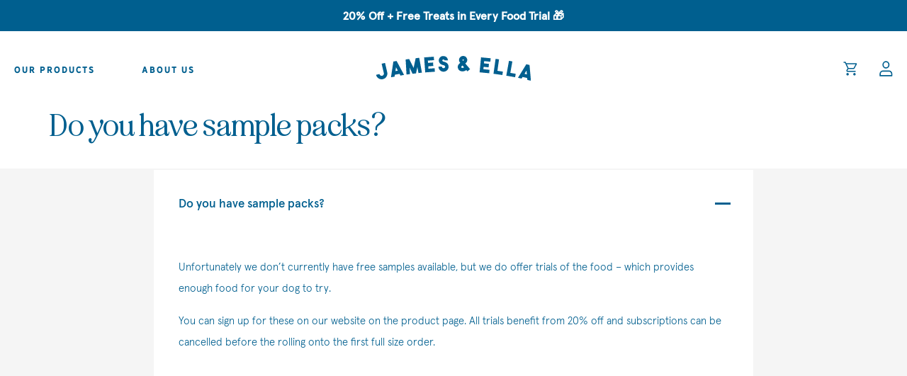

--- FILE ---
content_type: text/html; charset=UTF-8
request_url: https://ella.co/blog/ufaq/do-you-have-sample-packs
body_size: 23955
content:
<!doctype html>
<html lang="en-GB">
<head>
	<meta charset="UTF-8">
	<meta name="viewport" content="width=device-width, initial-scale=1">
	<link rel="profile" href="https://gmpg.org/xfn/11">
	<meta name='robots' content='index, follow, max-image-preview:large, max-snippet:-1, max-video-preview:-1' />
	<style>img:is([sizes="auto" i], [sizes^="auto," i]) { contain-intrinsic-size: 3000px 1500px }</style>
	
<!-- Google Tag Manager for WordPress by gtm4wp.com -->
<script data-cfasync="false" data-pagespeed-no-defer>
	var gtm4wp_datalayer_name = "dataLayer";
	var dataLayer = dataLayer || [];
</script>
<!-- End Google Tag Manager for WordPress by gtm4wp.com -->
	<!-- This site is optimized with the Yoast SEO plugin v22.9 - https://yoast.com/wordpress/plugins/seo/ -->
	<title>Do you have sample packs? - James &amp; Ella</title>
	<link rel="canonical" href="https://ella.co/blog/ufaq/do-you-have-sample-packs" />
	<meta property="og:locale" content="en_GB" />
	<meta property="og:type" content="article" />
	<meta property="og:title" content="Do you have sample packs? - James &amp; Ella" />
	<meta property="og:description" content="A Do you have sample packs? Unfortunately we don&#8217;t currently have free samples available, but we do offer trials of the food &#8211; which provides enough food for your dog to try. You can sign up for these on our website on the product page. All trials benefit from 20% off and subscriptions can be [&hellip;]" />
	<meta property="og:url" content="https://ella.co/blog/ufaq/do-you-have-sample-packs" />
	<meta property="og:site_name" content="James &amp; Ella" />
	<meta property="article:modified_time" content="2023-11-07T16:32:10+00:00" />
	<meta name="twitter:card" content="summary_large_image" />
	<meta name="twitter:label1" content="Estimated reading time" />
	<meta name="twitter:data1" content="1 minute" />
	<script type="application/ld+json" class="yoast-schema-graph">{"@context":"https://schema.org","@graph":[{"@type":"WebPage","@id":"https://ella.co/blog/ufaq/do-you-have-sample-packs","url":"https://ella.co/blog/ufaq/do-you-have-sample-packs","name":"Do you have sample packs? - James &amp; Ella","isPartOf":{"@id":"https://ella.co/#website"},"datePublished":"2023-06-06T15:27:34+00:00","dateModified":"2023-11-07T16:32:10+00:00","breadcrumb":{"@id":"https://ella.co/blog/ufaq/do-you-have-sample-packs#breadcrumb"},"inLanguage":"en-GB","potentialAction":[{"@type":"ReadAction","target":["https://ella.co/blog/ufaq/do-you-have-sample-packs"]}]},{"@type":"BreadcrumbList","@id":"https://ella.co/blog/ufaq/do-you-have-sample-packs#breadcrumb","itemListElement":[{"@type":"ListItem","position":1,"name":"Home","item":"https://ella.co/"},{"@type":"ListItem","position":2,"name":"FAQs","item":"https://ella.co/blog/ufaq"},{"@type":"ListItem","position":3,"name":"Do you have sample packs?"}]},{"@type":"WebSite","@id":"https://ella.co/#website","url":"https://ella.co/","name":"James &amp; Ella","description":"Raw Food, Made Easy","publisher":{"@id":"https://ella.co/#organization"},"potentialAction":[{"@type":"SearchAction","target":{"@type":"EntryPoint","urlTemplate":"https://ella.co/?s={search_term_string}"},"query-input":"required name=search_term_string"}],"inLanguage":"en-GB"},{"@type":"Organization","@id":"https://ella.co/#organization","name":"James &amp; Ella","url":"https://ella.co/","logo":{"@type":"ImageObject","inLanguage":"en-GB","@id":"https://ella.co/#/schema/logo/image/","url":"https://ella.co/wp-content/uploads/2022/12/svg_logo_4uA1N-2.svg","contentUrl":"https://ella.co/wp-content/uploads/2022/12/svg_logo_4uA1N-2.svg","width":220,"height":35,"caption":"James &amp; Ella"},"image":{"@id":"https://ella.co/#/schema/logo/image/"}}]}</script>
	<!-- / Yoast SEO plugin. -->


<link rel='dns-prefetch' href='//static.klaviyo.com' />
<link rel='dns-prefetch' href='//www.googletagmanager.com' />
<link rel='dns-prefetch' href='//widget.trustpilot.com' />
<link rel="alternate" type="application/rss+xml" title="James &amp; Ella &raquo; Feed" href="https://ella.co/feed" />
<link rel="alternate" type="application/rss+xml" title="James &amp; Ella &raquo; Comments Feed" href="https://ella.co/comments/feed" />
<script>
window._wpemojiSettings = {"baseUrl":"https:\/\/s.w.org\/images\/core\/emoji\/15.0.3\/72x72\/","ext":".png","svgUrl":"https:\/\/s.w.org\/images\/core\/emoji\/15.0.3\/svg\/","svgExt":".svg","source":{"concatemoji":"https:\/\/ella.co\/wp-includes\/js\/wp-emoji-release.min.js?ver=6.7.4"}};
/*! This file is auto-generated */
!function(i,n){var o,s,e;function c(e){try{var t={supportTests:e,timestamp:(new Date).valueOf()};sessionStorage.setItem(o,JSON.stringify(t))}catch(e){}}function p(e,t,n){e.clearRect(0,0,e.canvas.width,e.canvas.height),e.fillText(t,0,0);var t=new Uint32Array(e.getImageData(0,0,e.canvas.width,e.canvas.height).data),r=(e.clearRect(0,0,e.canvas.width,e.canvas.height),e.fillText(n,0,0),new Uint32Array(e.getImageData(0,0,e.canvas.width,e.canvas.height).data));return t.every(function(e,t){return e===r[t]})}function u(e,t,n){switch(t){case"flag":return n(e,"\ud83c\udff3\ufe0f\u200d\u26a7\ufe0f","\ud83c\udff3\ufe0f\u200b\u26a7\ufe0f")?!1:!n(e,"\ud83c\uddfa\ud83c\uddf3","\ud83c\uddfa\u200b\ud83c\uddf3")&&!n(e,"\ud83c\udff4\udb40\udc67\udb40\udc62\udb40\udc65\udb40\udc6e\udb40\udc67\udb40\udc7f","\ud83c\udff4\u200b\udb40\udc67\u200b\udb40\udc62\u200b\udb40\udc65\u200b\udb40\udc6e\u200b\udb40\udc67\u200b\udb40\udc7f");case"emoji":return!n(e,"\ud83d\udc26\u200d\u2b1b","\ud83d\udc26\u200b\u2b1b")}return!1}function f(e,t,n){var r="undefined"!=typeof WorkerGlobalScope&&self instanceof WorkerGlobalScope?new OffscreenCanvas(300,150):i.createElement("canvas"),a=r.getContext("2d",{willReadFrequently:!0}),o=(a.textBaseline="top",a.font="600 32px Arial",{});return e.forEach(function(e){o[e]=t(a,e,n)}),o}function t(e){var t=i.createElement("script");t.src=e,t.defer=!0,i.head.appendChild(t)}"undefined"!=typeof Promise&&(o="wpEmojiSettingsSupports",s=["flag","emoji"],n.supports={everything:!0,everythingExceptFlag:!0},e=new Promise(function(e){i.addEventListener("DOMContentLoaded",e,{once:!0})}),new Promise(function(t){var n=function(){try{var e=JSON.parse(sessionStorage.getItem(o));if("object"==typeof e&&"number"==typeof e.timestamp&&(new Date).valueOf()<e.timestamp+604800&&"object"==typeof e.supportTests)return e.supportTests}catch(e){}return null}();if(!n){if("undefined"!=typeof Worker&&"undefined"!=typeof OffscreenCanvas&&"undefined"!=typeof URL&&URL.createObjectURL&&"undefined"!=typeof Blob)try{var e="postMessage("+f.toString()+"("+[JSON.stringify(s),u.toString(),p.toString()].join(",")+"));",r=new Blob([e],{type:"text/javascript"}),a=new Worker(URL.createObjectURL(r),{name:"wpTestEmojiSupports"});return void(a.onmessage=function(e){c(n=e.data),a.terminate(),t(n)})}catch(e){}c(n=f(s,u,p))}t(n)}).then(function(e){for(var t in e)n.supports[t]=e[t],n.supports.everything=n.supports.everything&&n.supports[t],"flag"!==t&&(n.supports.everythingExceptFlag=n.supports.everythingExceptFlag&&n.supports[t]);n.supports.everythingExceptFlag=n.supports.everythingExceptFlag&&!n.supports.flag,n.DOMReady=!1,n.readyCallback=function(){n.DOMReady=!0}}).then(function(){return e}).then(function(){var e;n.supports.everything||(n.readyCallback(),(e=n.source||{}).concatemoji?t(e.concatemoji):e.wpemoji&&e.twemoji&&(t(e.twemoji),t(e.wpemoji)))}))}((window,document),window._wpemojiSettings);
</script>
<style id='wp-emoji-styles-inline-css'>

	img.wp-smiley, img.emoji {
		display: inline !important;
		border: none !important;
		box-shadow: none !important;
		height: 1em !important;
		width: 1em !important;
		margin: 0 0.07em !important;
		vertical-align: -0.1em !important;
		background: none !important;
		padding: 0 !important;
	}
</style>
<link rel='stylesheet' id='wp-block-library-css' href='https://ella.co/wp-includes/css/dist/block-library/style.min.css?ver=6.7.4' media='all' />
<style id='wp-block-library-theme-inline-css'>
.wp-block-audio :where(figcaption){color:#555;font-size:13px;text-align:center}.is-dark-theme .wp-block-audio :where(figcaption){color:#ffffffa6}.wp-block-audio{margin:0 0 1em}.wp-block-code{border:1px solid #ccc;border-radius:4px;font-family:Menlo,Consolas,monaco,monospace;padding:.8em 1em}.wp-block-embed :where(figcaption){color:#555;font-size:13px;text-align:center}.is-dark-theme .wp-block-embed :where(figcaption){color:#ffffffa6}.wp-block-embed{margin:0 0 1em}.blocks-gallery-caption{color:#555;font-size:13px;text-align:center}.is-dark-theme .blocks-gallery-caption{color:#ffffffa6}:root :where(.wp-block-image figcaption){color:#555;font-size:13px;text-align:center}.is-dark-theme :root :where(.wp-block-image figcaption){color:#ffffffa6}.wp-block-image{margin:0 0 1em}.wp-block-pullquote{border-bottom:4px solid;border-top:4px solid;color:currentColor;margin-bottom:1.75em}.wp-block-pullquote cite,.wp-block-pullquote footer,.wp-block-pullquote__citation{color:currentColor;font-size:.8125em;font-style:normal;text-transform:uppercase}.wp-block-quote{border-left:.25em solid;margin:0 0 1.75em;padding-left:1em}.wp-block-quote cite,.wp-block-quote footer{color:currentColor;font-size:.8125em;font-style:normal;position:relative}.wp-block-quote:where(.has-text-align-right){border-left:none;border-right:.25em solid;padding-left:0;padding-right:1em}.wp-block-quote:where(.has-text-align-center){border:none;padding-left:0}.wp-block-quote.is-large,.wp-block-quote.is-style-large,.wp-block-quote:where(.is-style-plain){border:none}.wp-block-search .wp-block-search__label{font-weight:700}.wp-block-search__button{border:1px solid #ccc;padding:.375em .625em}:where(.wp-block-group.has-background){padding:1.25em 2.375em}.wp-block-separator.has-css-opacity{opacity:.4}.wp-block-separator{border:none;border-bottom:2px solid;margin-left:auto;margin-right:auto}.wp-block-separator.has-alpha-channel-opacity{opacity:1}.wp-block-separator:not(.is-style-wide):not(.is-style-dots){width:100px}.wp-block-separator.has-background:not(.is-style-dots){border-bottom:none;height:1px}.wp-block-separator.has-background:not(.is-style-wide):not(.is-style-dots){height:2px}.wp-block-table{margin:0 0 1em}.wp-block-table td,.wp-block-table th{word-break:normal}.wp-block-table :where(figcaption){color:#555;font-size:13px;text-align:center}.is-dark-theme .wp-block-table :where(figcaption){color:#ffffffa6}.wp-block-video :where(figcaption){color:#555;font-size:13px;text-align:center}.is-dark-theme .wp-block-video :where(figcaption){color:#ffffffa6}.wp-block-video{margin:0 0 1em}:root :where(.wp-block-template-part.has-background){margin-bottom:0;margin-top:0;padding:1.25em 2.375em}
</style>
<style id='fpf-template-selector-style-inline-css'>
.wp-block-fpf-template-selector{max-width:100%!important;width:100%}.wp-block-fpf-template-selector .form-row .input-text,.wp-block-fpf-template-selector .form-row select{background-color:#fff;border:1px solid rgba(32,7,7,.8);border-radius:4px;box-sizing:border-box;color:#000;display:block;font-family:inherit;font-size:.875rem;font-weight:400;height:auto;letter-spacing:normal;line-height:normal;margin:0;padding:.9rem 1.1rem;width:100%}.wp-block-fpf-template-selector .form-row label{display:block;line-height:2;margin-bottom:.7em}.wp-block-fpf-template-selector .form-row select{-webkit-appearance:none;-moz-appearance:none;appearance:none;background-image:url([data-uri]);background-position:calc(100% - 1.1rem) 50%;background-repeat:no-repeat;background-size:16px;cursor:pointer;padding-right:3em}

</style>
<style id='classic-theme-styles-inline-css'>
/*! This file is auto-generated */
.wp-block-button__link{color:#fff;background-color:#32373c;border-radius:9999px;box-shadow:none;text-decoration:none;padding:calc(.667em + 2px) calc(1.333em + 2px);font-size:1.125em}.wp-block-file__button{background:#32373c;color:#fff;text-decoration:none}
</style>
<style id='global-styles-inline-css'>
:root{--wp--preset--aspect-ratio--square: 1;--wp--preset--aspect-ratio--4-3: 4/3;--wp--preset--aspect-ratio--3-4: 3/4;--wp--preset--aspect-ratio--3-2: 3/2;--wp--preset--aspect-ratio--2-3: 2/3;--wp--preset--aspect-ratio--16-9: 16/9;--wp--preset--aspect-ratio--9-16: 9/16;--wp--preset--color--black: #000000;--wp--preset--color--cyan-bluish-gray: #abb8c3;--wp--preset--color--white: #ffffff;--wp--preset--color--pale-pink: #f78da7;--wp--preset--color--vivid-red: #cf2e2e;--wp--preset--color--luminous-vivid-orange: #ff6900;--wp--preset--color--luminous-vivid-amber: #fcb900;--wp--preset--color--light-green-cyan: #7bdcb5;--wp--preset--color--vivid-green-cyan: #00d084;--wp--preset--color--pale-cyan-blue: #8ed1fc;--wp--preset--color--vivid-cyan-blue: #0693e3;--wp--preset--color--vivid-purple: #9b51e0;--wp--preset--gradient--vivid-cyan-blue-to-vivid-purple: linear-gradient(135deg,rgba(6,147,227,1) 0%,rgb(155,81,224) 100%);--wp--preset--gradient--light-green-cyan-to-vivid-green-cyan: linear-gradient(135deg,rgb(122,220,180) 0%,rgb(0,208,130) 100%);--wp--preset--gradient--luminous-vivid-amber-to-luminous-vivid-orange: linear-gradient(135deg,rgba(252,185,0,1) 0%,rgba(255,105,0,1) 100%);--wp--preset--gradient--luminous-vivid-orange-to-vivid-red: linear-gradient(135deg,rgba(255,105,0,1) 0%,rgb(207,46,46) 100%);--wp--preset--gradient--very-light-gray-to-cyan-bluish-gray: linear-gradient(135deg,rgb(238,238,238) 0%,rgb(169,184,195) 100%);--wp--preset--gradient--cool-to-warm-spectrum: linear-gradient(135deg,rgb(74,234,220) 0%,rgb(151,120,209) 20%,rgb(207,42,186) 40%,rgb(238,44,130) 60%,rgb(251,105,98) 80%,rgb(254,248,76) 100%);--wp--preset--gradient--blush-light-purple: linear-gradient(135deg,rgb(255,206,236) 0%,rgb(152,150,240) 100%);--wp--preset--gradient--blush-bordeaux: linear-gradient(135deg,rgb(254,205,165) 0%,rgb(254,45,45) 50%,rgb(107,0,62) 100%);--wp--preset--gradient--luminous-dusk: linear-gradient(135deg,rgb(255,203,112) 0%,rgb(199,81,192) 50%,rgb(65,88,208) 100%);--wp--preset--gradient--pale-ocean: linear-gradient(135deg,rgb(255,245,203) 0%,rgb(182,227,212) 50%,rgb(51,167,181) 100%);--wp--preset--gradient--electric-grass: linear-gradient(135deg,rgb(202,248,128) 0%,rgb(113,206,126) 100%);--wp--preset--gradient--midnight: linear-gradient(135deg,rgb(2,3,129) 0%,rgb(40,116,252) 100%);--wp--preset--font-size--small: 13px;--wp--preset--font-size--medium: 20px;--wp--preset--font-size--large: 36px;--wp--preset--font-size--x-large: 42px;--wp--preset--spacing--20: 0.44rem;--wp--preset--spacing--30: 0.67rem;--wp--preset--spacing--40: 1rem;--wp--preset--spacing--50: 1.5rem;--wp--preset--spacing--60: 2.25rem;--wp--preset--spacing--70: 3.38rem;--wp--preset--spacing--80: 5.06rem;--wp--preset--shadow--natural: 6px 6px 9px rgba(0, 0, 0, 0.2);--wp--preset--shadow--deep: 12px 12px 50px rgba(0, 0, 0, 0.4);--wp--preset--shadow--sharp: 6px 6px 0px rgba(0, 0, 0, 0.2);--wp--preset--shadow--outlined: 6px 6px 0px -3px rgba(255, 255, 255, 1), 6px 6px rgba(0, 0, 0, 1);--wp--preset--shadow--crisp: 6px 6px 0px rgba(0, 0, 0, 1);}:where(.is-layout-flex){gap: 0.5em;}:where(.is-layout-grid){gap: 0.5em;}body .is-layout-flex{display: flex;}.is-layout-flex{flex-wrap: wrap;align-items: center;}.is-layout-flex > :is(*, div){margin: 0;}body .is-layout-grid{display: grid;}.is-layout-grid > :is(*, div){margin: 0;}:where(.wp-block-columns.is-layout-flex){gap: 2em;}:where(.wp-block-columns.is-layout-grid){gap: 2em;}:where(.wp-block-post-template.is-layout-flex){gap: 1.25em;}:where(.wp-block-post-template.is-layout-grid){gap: 1.25em;}.has-black-color{color: var(--wp--preset--color--black) !important;}.has-cyan-bluish-gray-color{color: var(--wp--preset--color--cyan-bluish-gray) !important;}.has-white-color{color: var(--wp--preset--color--white) !important;}.has-pale-pink-color{color: var(--wp--preset--color--pale-pink) !important;}.has-vivid-red-color{color: var(--wp--preset--color--vivid-red) !important;}.has-luminous-vivid-orange-color{color: var(--wp--preset--color--luminous-vivid-orange) !important;}.has-luminous-vivid-amber-color{color: var(--wp--preset--color--luminous-vivid-amber) !important;}.has-light-green-cyan-color{color: var(--wp--preset--color--light-green-cyan) !important;}.has-vivid-green-cyan-color{color: var(--wp--preset--color--vivid-green-cyan) !important;}.has-pale-cyan-blue-color{color: var(--wp--preset--color--pale-cyan-blue) !important;}.has-vivid-cyan-blue-color{color: var(--wp--preset--color--vivid-cyan-blue) !important;}.has-vivid-purple-color{color: var(--wp--preset--color--vivid-purple) !important;}.has-black-background-color{background-color: var(--wp--preset--color--black) !important;}.has-cyan-bluish-gray-background-color{background-color: var(--wp--preset--color--cyan-bluish-gray) !important;}.has-white-background-color{background-color: var(--wp--preset--color--white) !important;}.has-pale-pink-background-color{background-color: var(--wp--preset--color--pale-pink) !important;}.has-vivid-red-background-color{background-color: var(--wp--preset--color--vivid-red) !important;}.has-luminous-vivid-orange-background-color{background-color: var(--wp--preset--color--luminous-vivid-orange) !important;}.has-luminous-vivid-amber-background-color{background-color: var(--wp--preset--color--luminous-vivid-amber) !important;}.has-light-green-cyan-background-color{background-color: var(--wp--preset--color--light-green-cyan) !important;}.has-vivid-green-cyan-background-color{background-color: var(--wp--preset--color--vivid-green-cyan) !important;}.has-pale-cyan-blue-background-color{background-color: var(--wp--preset--color--pale-cyan-blue) !important;}.has-vivid-cyan-blue-background-color{background-color: var(--wp--preset--color--vivid-cyan-blue) !important;}.has-vivid-purple-background-color{background-color: var(--wp--preset--color--vivid-purple) !important;}.has-black-border-color{border-color: var(--wp--preset--color--black) !important;}.has-cyan-bluish-gray-border-color{border-color: var(--wp--preset--color--cyan-bluish-gray) !important;}.has-white-border-color{border-color: var(--wp--preset--color--white) !important;}.has-pale-pink-border-color{border-color: var(--wp--preset--color--pale-pink) !important;}.has-vivid-red-border-color{border-color: var(--wp--preset--color--vivid-red) !important;}.has-luminous-vivid-orange-border-color{border-color: var(--wp--preset--color--luminous-vivid-orange) !important;}.has-luminous-vivid-amber-border-color{border-color: var(--wp--preset--color--luminous-vivid-amber) !important;}.has-light-green-cyan-border-color{border-color: var(--wp--preset--color--light-green-cyan) !important;}.has-vivid-green-cyan-border-color{border-color: var(--wp--preset--color--vivid-green-cyan) !important;}.has-pale-cyan-blue-border-color{border-color: var(--wp--preset--color--pale-cyan-blue) !important;}.has-vivid-cyan-blue-border-color{border-color: var(--wp--preset--color--vivid-cyan-blue) !important;}.has-vivid-purple-border-color{border-color: var(--wp--preset--color--vivid-purple) !important;}.has-vivid-cyan-blue-to-vivid-purple-gradient-background{background: var(--wp--preset--gradient--vivid-cyan-blue-to-vivid-purple) !important;}.has-light-green-cyan-to-vivid-green-cyan-gradient-background{background: var(--wp--preset--gradient--light-green-cyan-to-vivid-green-cyan) !important;}.has-luminous-vivid-amber-to-luminous-vivid-orange-gradient-background{background: var(--wp--preset--gradient--luminous-vivid-amber-to-luminous-vivid-orange) !important;}.has-luminous-vivid-orange-to-vivid-red-gradient-background{background: var(--wp--preset--gradient--luminous-vivid-orange-to-vivid-red) !important;}.has-very-light-gray-to-cyan-bluish-gray-gradient-background{background: var(--wp--preset--gradient--very-light-gray-to-cyan-bluish-gray) !important;}.has-cool-to-warm-spectrum-gradient-background{background: var(--wp--preset--gradient--cool-to-warm-spectrum) !important;}.has-blush-light-purple-gradient-background{background: var(--wp--preset--gradient--blush-light-purple) !important;}.has-blush-bordeaux-gradient-background{background: var(--wp--preset--gradient--blush-bordeaux) !important;}.has-luminous-dusk-gradient-background{background: var(--wp--preset--gradient--luminous-dusk) !important;}.has-pale-ocean-gradient-background{background: var(--wp--preset--gradient--pale-ocean) !important;}.has-electric-grass-gradient-background{background: var(--wp--preset--gradient--electric-grass) !important;}.has-midnight-gradient-background{background: var(--wp--preset--gradient--midnight) !important;}.has-small-font-size{font-size: var(--wp--preset--font-size--small) !important;}.has-medium-font-size{font-size: var(--wp--preset--font-size--medium) !important;}.has-large-font-size{font-size: var(--wp--preset--font-size--large) !important;}.has-x-large-font-size{font-size: var(--wp--preset--font-size--x-large) !important;}
:where(.wp-block-post-template.is-layout-flex){gap: 1.25em;}:where(.wp-block-post-template.is-layout-grid){gap: 1.25em;}
:where(.wp-block-columns.is-layout-flex){gap: 2em;}:where(.wp-block-columns.is-layout-grid){gap: 2em;}
:root :where(.wp-block-pullquote){font-size: 1.5em;line-height: 1.6;}
</style>
<link rel='stylesheet' id='contact-form-7-css' href='https://ella.co/wp-content/plugins/contact-form-7/includes/css/styles.css?ver=5.9.6' media='all' />
<link rel='stylesheet' id='simple-banner-style-css' href='https://ella.co/wp-content/plugins/simple-banner/simple-banner.css?ver=2.17.3' media='all' />
<link rel='stylesheet' id='woocommerce-layout-css' href='https://ella.co/wp-content/plugins/woocommerce/assets/css/woocommerce-layout.css?ver=9.9.6' media='all' />
<link rel='stylesheet' id='woocommerce-smallscreen-css' href='https://ella.co/wp-content/plugins/woocommerce/assets/css/woocommerce-smallscreen.css?ver=9.9.6' media='only screen and (max-width: 768px)' />
<link rel='stylesheet' id='woocommerce-general-css' href='https://ella.co/wp-content/plugins/woocommerce/assets/css/woocommerce.css?ver=9.9.6' media='all' />
<style id='woocommerce-inline-inline-css'>
.woocommerce form .form-row .required { visibility: visible; }
</style>
<link rel='stylesheet' id='metorik-css-css' href='https://ella.co/wp-content/plugins/metorik-helper/assets/css/metorik.css?ver=2.0.9' media='all' />
<link rel='stylesheet' id='woo-variation-swatches-css' href='https://ella.co/wp-content/plugins/woo-variation-swatches/assets/css/frontend.min.css?ver=1760920523' media='all' />
<style id='woo-variation-swatches-inline-css'>
:root {
--wvs-tick:url("data:image/svg+xml;utf8,%3Csvg filter='drop-shadow(0px 0px 2px rgb(0 0 0 / .8))' xmlns='http://www.w3.org/2000/svg'  viewBox='0 0 30 30'%3E%3Cpath fill='none' stroke='%23ffffff' stroke-linecap='round' stroke-linejoin='round' stroke-width='4' d='M4 16L11 23 27 7'/%3E%3C/svg%3E");

--wvs-cross:url("data:image/svg+xml;utf8,%3Csvg filter='drop-shadow(0px 0px 5px rgb(255 255 255 / .6))' xmlns='http://www.w3.org/2000/svg' width='72px' height='72px' viewBox='0 0 24 24'%3E%3Cpath fill='none' stroke='%23ff0000' stroke-linecap='round' stroke-width='0.6' d='M5 5L19 19M19 5L5 19'/%3E%3C/svg%3E");
--wvs-single-product-item-width:60px;
--wvs-single-product-item-height:60px;
--wvs-single-product-item-font-size:16px}
</style>
<link rel='stylesheet' id='brands-styles-css' href='https://ella.co/wp-content/plugins/woocommerce/assets/css/brands.css?ver=9.9.6' media='all' />
<link rel='stylesheet' id='xoo-wsc-fonts-css' href='https://ella.co/wp-content/plugins/side-cart-woocommerce/assets/css/xoo-wsc-fonts.css?ver=2.5.4' media='all' />
<link rel='stylesheet' id='xoo-wsc-style-css' href='https://ella.co/wp-content/plugins/side-cart-woocommerce/assets/css/xoo-wsc-style.css?ver=2.5.4' media='all' />
<style id='xoo-wsc-style-inline-css'>



 

.xoo-wsc-footer{
	background-color: #ffffff;
	color: #005f8f;
	padding: 10px 20px;
	box-shadow: 0 -1px 10px #0000001a;
}

.xoo-wsc-footer, .xoo-wsc-footer a, .xoo-wsc-footer .amount{
	font-size: 18px;
}

.xoo-wsc-btn .amount{
	color: #ffffff}

.xoo-wsc-btn:hover .amount{
	color: #000000;
}

.xoo-wsc-ft-buttons-cont{
	grid-template-columns: auto;
}

.xoo-wsc-basket{
	bottom: 75px;
	right: 0px;
	background-color: #ffffff;
	color: #005f8f;
	box-shadow: 0 1px 4px 0;
	border-radius: 50%;
	display: none;
	width: 60px;
	height: 60px;
}


.xoo-wsc-bki{
	font-size: 24px}

.xoo-wsc-items-count{
	top: -12px;
	left: -12px;
}

.xoo-wsc-items-count{
	background-color: #005f8f;
	color: #ffffff;
}

.xoo-wsc-container, .xoo-wsc-slider{
	max-width: 320px;
	right: -320px;
	top: 0;bottom: 0;
	bottom: 0;
	font-family: }


.xoo-wsc-cart-active .xoo-wsc-container, .xoo-wsc-slider-active .xoo-wsc-slider{
	right: 0;
}


.xoo-wsc-cart-active .xoo-wsc-basket{
	right: 320px;
}

.xoo-wsc-slider{
	right: -320px;
}

span.xoo-wsch-close {
    font-size: 16px;
    right: 10px;
}

.xoo-wsch-top{
	justify-content: center;
}

.xoo-wsch-text{
	font-size: 20px;
}

.xoo-wsc-header{
	color: #005f8f;
	background-color: #f7f7f7;
	border-bottom: 2px solid #eee;
}


.xoo-wsc-body{
	background-color: #f7f7f7;
}

.xoo-wsc-body, .xoo-wsc-body span.amount, .xoo-wsc-body a{
	font-size: 16px;
	color: #005f8f;
}

.xoo-wsc-product{
	padding: 20px 15px;
	margin: 0;
	border-radius: 0px;
	box-shadow: 0 0;
	background-color: transparent;
}

.xoo-wsc-img-col{
	width: 30%;
}
.xoo-wsc-sum-col{
	width: 70%;
}

.xoo-wsc-sum-col{
	justify-content: center;
}


/** Shortcode **/
.xoo-wsc-sc-count{
	background-color: #000000;
	color: #ffffff;
}

.xoo-wsc-sc-bki{
	font-size: 28px;
	color: 28;
}
.xoo-wsc-sc-cont{
	color: #000000;
}


.xoo-wsc-product dl.variation {
	display: block;
}
</style>
<link rel='stylesheet' id='hello-ella-style-css' href='https://ella.co/wp-content/themes/hello-ella/assets/css/app.css?ver=1760920596' media='all' />
<link rel='stylesheet' id='hello-elementor-theme-style-css' href='https://ella.co/wp-content/themes/hello-elementor/theme.min.css?ver=3.0.2' media='all' />
<link rel='stylesheet' id='hello-elementor-header-footer-css' href='https://ella.co/wp-content/themes/hello-elementor/header-footer.min.css?ver=3.0.2' media='all' />
<link rel='stylesheet' id='elementor-frontend-css' href='https://ella.co/wp-content/plugins/elementor/assets/css/frontend-lite.min.css?ver=3.22.3' media='all' />
<link rel='stylesheet' id='elementor-post-403-css' href='https://ella.co/wp-content/uploads/elementor/css/post-403.css?ver=1764668243' media='all' />
<link rel='stylesheet' id='elementor-icons-css' href='https://ella.co/wp-content/plugins/elementor/assets/lib/eicons/css/elementor-icons.min.css?ver=5.30.0' media='all' />
<link rel='stylesheet' id='swiper-css' href='https://ella.co/wp-content/plugins/elementor/assets/lib/swiper/v8/css/swiper.min.css?ver=8.4.5' media='all' />
<link rel='stylesheet' id='elementor-pro-css' href='https://ella.co/wp-content/plugins/elementor-pro/assets/css/frontend-lite.min.css?ver=3.22.1' media='all' />
<link rel='stylesheet' id='elementor-global-css' href='https://ella.co/wp-content/uploads/elementor/css/global.css?ver=1764668261' media='all' />
<link rel='stylesheet' id='elementor-post-176211-css' href='https://ella.co/wp-content/uploads/elementor/css/post-176211.css?ver=1764668261' media='all' />
<link rel='stylesheet' id='elementor-post-176214-css' href='https://ella.co/wp-content/uploads/elementor/css/post-176214.css?ver=1764668262' media='all' />
<link rel='stylesheet' id='woo_discount_pro_style-css' href='https://ella.co/wp-content/plugins/woo-discount-rules-pro/Assets/Css/awdr_style.css?ver=2.6.5' media='all' />
<link rel='stylesheet' id='ewd-ufaq-rrssb-css' href='https://ella.co/wp-content/plugins/ultimate-faqs/assets/css/rrssb-min.css?ver=6.7.4' media='all' />
<link rel='stylesheet' id='ewd-ufaq-jquery-ui-css' href='https://ella.co/wp-content/plugins/ultimate-faqs/assets/css/jquery-ui.min.css?ver=6.7.4' media='all' />
<link rel='stylesheet' id='ewd-ufaq-css-css' href='https://ella.co/wp-content/plugins/ultimate-faqs/assets/css/ewd-ufaq.css?ver=6.7.4' media='all' />
<link rel='stylesheet' id='google-fonts-1-css' href='https://fonts.googleapis.com/css?family=Roboto%3A100%2C100italic%2C200%2C200italic%2C300%2C300italic%2C400%2C400italic%2C500%2C500italic%2C600%2C600italic%2C700%2C700italic%2C800%2C800italic%2C900%2C900italic%7CRoboto+Slab%3A100%2C100italic%2C200%2C200italic%2C300%2C300italic%2C400%2C400italic%2C500%2C500italic%2C600%2C600italic%2C700%2C700italic%2C800%2C800italic%2C900%2C900italic&#038;display=swap&#038;ver=6.7.4' media='all' />
<link rel='stylesheet' id='elementor-icons-shared-0-css' href='https://ella.co/wp-content/plugins/elementor/assets/lib/font-awesome/css/fontawesome.min.css?ver=5.15.3' media='all' />
<link rel='stylesheet' id='elementor-icons-fa-solid-css' href='https://ella.co/wp-content/plugins/elementor/assets/lib/font-awesome/css/solid.min.css?ver=5.15.3' media='all' />
<link rel='stylesheet' id='elementor-icons-fa-brands-css' href='https://ella.co/wp-content/plugins/elementor/assets/lib/font-awesome/css/brands.min.css?ver=5.15.3' media='all' />
<link rel="preconnect" href="https://fonts.gstatic.com/" crossorigin><script id="woocommerce-google-analytics-integration-gtag-js-after">
/* Google Analytics for WooCommerce (gtag.js) */
					window.dataLayer = window.dataLayer || [];
					function gtag(){dataLayer.push(arguments);}
					// Set up default consent state.
					for ( const mode of [{"analytics_storage":"denied","ad_storage":"denied","ad_user_data":"denied","ad_personalization":"denied","region":["AT","BE","BG","HR","CY","CZ","DK","EE","FI","FR","DE","GR","HU","IS","IE","IT","LV","LI","LT","LU","MT","NL","NO","PL","PT","RO","SK","SI","ES","SE","GB","CH"]}] || [] ) {
						gtag( "consent", "default", { "wait_for_update": 500, ...mode } );
					}
					gtag("js", new Date());
					gtag("set", "developer_id.dOGY3NW", true);
					gtag("config", "G-WFVV6N6CPE", {"track_404":true,"allow_google_signals":true,"logged_in":false,"linker":{"domains":[],"allow_incoming":false},"custom_map":{"dimension1":"logged_in"}});
</script>
<script src="https://ella.co/wp-includes/js/jquery/jquery.min.js?ver=3.7.1" id="jquery-core-js"></script>
<script src="https://ella.co/wp-includes/js/jquery/jquery-migrate.min.js?ver=3.4.1" id="jquery-migrate-js"></script>
<script id="simple-banner-script-js-before">
const simpleBannerScriptParams = {"version":"2.17.3","hide_simple_banner":"no","simple_banner_prepend_element":"header","simple_banner_position":"sticky","header_margin":"","header_padding":"","simple_banner_z_index":"9998","simple_banner_text":"<a href=\"https:\/\/ella.co\/shop-all\">20% Off + Free Treats in Every Food Trial \ud83c\udf81<\/a>","pro_version_enabled":"","disabled_on_current_page":false,"debug_mode":"","id":163567,"disabled_pages_array":[],"is_current_page_a_post":false,"disabled_on_posts":"","simple_banner_disabled_page_paths":"","simple_banner_font_size":"","simple_banner_color":"#005f8f","simple_banner_text_color":"","simple_banner_link_color":"#ffffff","simple_banner_close_color":"","simple_banner_custom_css":"width: 100vw;\r\nmargin-left: 0;\r\nmargin-right: 0;\r\nmargin-top: -15px;\r\nmargin-bottom: 15px;","simple_banner_scrolling_custom_css":"","simple_banner_text_custom_css":"","simple_banner_button_css":"","site_custom_css":"","keep_site_custom_css":"","site_custom_js":"","keep_site_custom_js":"","wp_body_open_enabled":"","wp_body_open":true,"close_button_enabled":"","close_button_expiration":"4","close_button_cookie_set":false,"current_date":{"date":"2026-01-22 10:53:34.005657","timezone_type":3,"timezone":"UTC"},"start_date":{"date":"2026-01-22 10:53:34.005668","timezone_type":3,"timezone":"UTC"},"end_date":{"date":"2026-01-22 10:53:34.005673","timezone_type":3,"timezone":"UTC"},"simple_banner_start_after_date":"","simple_banner_remove_after_date":"","simple_banner_insert_inside_element":""}
</script>
<script src="https://ella.co/wp-content/plugins/simple-banner/simple-banner.js?ver=2.17.3" id="simple-banner-script-js"></script>
<script src="https://ella.co/wp-content/plugins/woocommerce/assets/js/jquery-blockui/jquery.blockUI.min.js?ver=2.7.0-wc.9.9.6" id="jquery-blockui-js" data-wp-strategy="defer"></script>
<script id="wc-add-to-cart-js-extra">
var wc_add_to_cart_params = {"ajax_url":"\/wp-admin\/admin-ajax.php","wc_ajax_url":"\/?wc-ajax=%%endpoint%%","i18n_view_cart":"View basket","cart_url":"https:\/\/ella.co\/basket","is_cart":"","cart_redirect_after_add":"no"};
</script>
<script src="https://ella.co/wp-content/plugins/woocommerce/assets/js/frontend/add-to-cart.min.js?ver=9.9.6" id="wc-add-to-cart-js" defer data-wp-strategy="defer"></script>
<script src="https://ella.co/wp-content/plugins/woocommerce/assets/js/js-cookie/js.cookie.min.js?ver=2.1.4-wc.9.9.6" id="js-cookie-js" defer data-wp-strategy="defer"></script>
<script id="woocommerce-js-extra">
var woocommerce_params = {"ajax_url":"\/wp-admin\/admin-ajax.php","wc_ajax_url":"\/?wc-ajax=%%endpoint%%","i18n_password_show":"Show password","i18n_password_hide":"Hide password"};
</script>
<script src="https://ella.co/wp-content/plugins/woocommerce/assets/js/frontend/woocommerce.min.js?ver=9.9.6" id="woocommerce-js" defer data-wp-strategy="defer"></script>
<script id="hello-ella-js-js-extra">
var php_vars = {"subscriptions_url":"https:\/\/subscriptions.ella.co","subscription_auth_token":"1|UCHkOypPSiFncoKLHxZEbc2vxntCEwTvIY6Q0Fta","product_id":"163567"};
</script>
<script src="https://ella.co/wp-content/themes/hello-ella/assets/js/app.js?ver=1760920597" id="hello-ella-js-js"></script>
<script src="//widget.trustpilot.com/bootstrap/v5/tp.widget.bootstrap.min.js?ver=6.7.4" id="trustpilot-js"></script>
<script id="xoo-wsc-main-js-js-extra">
var xoo_wsc_params = {"adminurl":"https:\/\/ella.co\/wp-admin\/admin-ajax.php","wc_ajax_url":"\/?wc-ajax=%%endpoint%%","qtyUpdateDelay":"500","notificationTime":"5000","html":{"successNotice":"<ul class=\"xoo-wsc-notices\"><li class=\"xoo-wsc-notice-success\"><span class=\"xoo-wsc-icon-check_circle\"><\/span>%s%<\/li><\/ul>","errorNotice":"<ul class=\"xoo-wsc-notices\"><li class=\"xoo-wsc-notice-error\"><span class=\"xoo-wsc-icon-cross\"><\/span>%s%<\/li><\/ul>"},"strings":{"maxQtyError":"Only %s% in stock","stepQtyError":"Quantity can only be purchased in multiple of %s%","calculateCheckout":"Please use checkout form to calculate shipping","couponEmpty":"Please enter promo code"},"isCheckout":"","isCart":"","sliderAutoClose":"1","shippingEnabled":"1","couponsEnabled":"1","autoOpenCart":"yes","addedToCart":"","ajaxAddToCart":"yes","skipAjaxForData":[],"showBasket":"always_hide","flyToCart":"no","productFlyClass":"","refreshCart":"no","fetchDelay":"200","triggerClass":"cart-nav"};
</script>
<script src="https://ella.co/wp-content/plugins/side-cart-woocommerce/assets/js/xoo-wsc-main.js?ver=2.5.4" id="xoo-wsc-main-js-js" defer data-wp-strategy="defer"></script>
<link rel="https://api.w.org/" href="https://ella.co/wp-json/" /><link rel="alternate" title="JSON" type="application/json" href="https://ella.co/wp-json/wp/v2/ufaq/163567" /><link rel="EditURI" type="application/rsd+xml" title="RSD" href="https://ella.co/xmlrpc.php?rsd" />
<meta name="generator" content="WordPress 6.7.4" />
<meta name="generator" content="WooCommerce 9.9.6" />
<link rel='shortlink' href='https://ella.co/?p=163567' />
<link rel="alternate" title="oEmbed (JSON)" type="application/json+oembed" href="https://ella.co/wp-json/oembed/1.0/embed?url=https%3A%2F%2Fella.co%2Fblog%2Fufaq%2Fdo-you-have-sample-packs" />
<link rel="alternate" title="oEmbed (XML)" type="text/xml+oembed" href="https://ella.co/wp-json/oembed/1.0/embed?url=https%3A%2F%2Fella.co%2Fblog%2Fufaq%2Fdo-you-have-sample-packs&#038;format=xml" />
<style type="text/css">
			.aiovg-player {
				display: block;
				position: relative;
				padding-bottom: 56.25%;
				width: 100%;
				height: 0;	
				overflow: hidden;
			}
			
			.aiovg-player iframe,
			.aiovg-player .video-js,
			.aiovg-player .plyr {
				position: absolute;
				inset: 0;	
				margin: 0;
				padding: 0;
				width: 100%;
				height: 100%;
			}
		</style><!-- Google Tag Manager -->
<script>(function(w,d,s,l,i){w[l]=w[l]||[];w[l].push({'gtm.start':
new Date().getTime(),event:'gtm.js'});var f=d.getElementsByTagName(s)[0],
j=d.createElement(s),dl=l!='dataLayer'?'&l='+l:'';j.async=true;j.src=
'https://www.googletagmanager.com/gtm.js?id='+i+dl;f.parentNode.insertBefore(j,f);
})(window,document,'script','dataLayer','GTM-PLLP66L');</script>
<!-- End Google Tag Manager --><script>  var el_i13_login_captcha=null; var el_i13_register_captcha=null; </script><style type="text/css">.simple-banner{position:sticky;}</style><style type="text/css">.simple-banner{background:#005f8f;}</style><style type="text/css">.simple-banner .simple-banner-text{color: #ffffff;}</style><style type="text/css">.simple-banner .simple-banner-text a{color:#ffffff;}</style><style type="text/css">.simple-banner{z-index:9998;}</style><style type="text/css">.simple-banner{width: 100vw;
margin-left: 0;
margin-right: 0;
margin-top: -15px;
margin-bottom: 15px;}</style><style id="simple-banner-site-custom-css-dummy" type="text/css"></style><script id="simple-banner-site-custom-js-dummy" type="text/javascript"></script>    
    <script type="text/javascript">
        var ajaxurl = 'https://ella.co/wp-admin/admin-ajax.php';
    </script>

<!-- This website runs the Product Feed PRO for WooCommerce by AdTribes.io plugin - version 13.4.2 -->

<!-- Google Tag Manager for WordPress by gtm4wp.com -->
<!-- GTM Container placement set to off -->
<script data-cfasync="false" data-pagespeed-no-defer>
	var dataLayer_content = {"pagePostType":"ufaq","pagePostType2":"single-ufaq","pagePostAuthor":"James Middleton"};
	dataLayer.push( dataLayer_content );
</script>
<script data-cfasync="false" data-pagespeed-no-defer>
	console.warn && console.warn("[GTM4WP] Google Tag Manager container code placement set to OFF !!!");
	console.warn && console.warn("[GTM4WP] Data layer codes are active but GTM container must be loaded using custom coding !!!");
</script>
<!-- End Google Tag Manager for WordPress by gtm4wp.com -->
		<script>
		(function(h,o,t,j,a,r){
			h.hj=h.hj||function(){(h.hj.q=h.hj.q||[]).push(arguments)};
			h._hjSettings={hjid:2566830,hjsv:5};
			a=o.getElementsByTagName('head')[0];
			r=o.createElement('script');r.async=1;
			r.src=t+h._hjSettings.hjid+j+h._hjSettings.hjsv;
			a.appendChild(r);
		})(window,document,'//static.hotjar.com/c/hotjar-','.js?sv=');
		</script>
		<!-- Google tag (gtag.js) -->
        <script async src="https://www.googletagmanager.com/gtag/js?id=AW-627079014"></script>
        <script>
            window.dataLayer = window.dataLayer || [];
            function gtag(){dataLayer.push(arguments);}
            gtag("js", new Date());
            gtag("config", "AW-627079014");
        </script>
    <!-- Facebook Pixel Code -->
    <script>
      !function(f,b,e,v,n,t,s)
      {if(f.fbq)return;n=f.fbq=function(){n.callMethod?
      n.callMethod.apply(n,arguments):n.queue.push(arguments)};
      if(!f._fbq)f._fbq=n;n.push=n;n.loaded=!0;n.version='2.0';
      n.queue=[];t=b.createElement(e);t.async=!0;
      t.src=v;s=b.getElementsByTagName(e)[0];
      s.parentNode.insertBefore(t,s)}(window, document,'script',
      'https://connect.facebook.net/en_US/fbevents.js');
      fbq('init', '2051742821637384');
      fbq('track', 'PageView');
    </script>
    <noscript>
      <img height="1" width="1" style="display:none" 
           src="https://www.facebook.com/tr?id=2051742821637384&ev=PageView&noscript=1"/>
    </noscript>
    <!-- End Facebook Pixel Code -->	<noscript><style>.woocommerce-product-gallery{ opacity: 1 !important; }</style></noscript>
	<meta name="generator" content="Elementor 3.22.3; features: e_optimized_assets_loading, e_optimized_css_loading, additional_custom_breakpoints, e_optimized_control_loading, e_lazyload; settings: css_print_method-external, google_font-enabled, font_display-swap">
			<style>
				.e-con.e-parent:nth-of-type(n+4):not(.e-lazyloaded):not(.e-no-lazyload),
				.e-con.e-parent:nth-of-type(n+4):not(.e-lazyloaded):not(.e-no-lazyload) * {
					background-image: none !important;
				}
				@media screen and (max-height: 1024px) {
					.e-con.e-parent:nth-of-type(n+3):not(.e-lazyloaded):not(.e-no-lazyload),
					.e-con.e-parent:nth-of-type(n+3):not(.e-lazyloaded):not(.e-no-lazyload) * {
						background-image: none !important;
					}
				}
				@media screen and (max-height: 640px) {
					.e-con.e-parent:nth-of-type(n+2):not(.e-lazyloaded):not(.e-no-lazyload),
					.e-con.e-parent:nth-of-type(n+2):not(.e-lazyloaded):not(.e-no-lazyload) * {
						background-image: none !important;
					}
				}
			</style>
			<link rel="icon" href="https://ella.co/wp-content/uploads/2022/12/apple-icon-180x180-1-50x50.png" sizes="32x32" />
<link rel="icon" href="https://ella.co/wp-content/uploads/2022/12/apple-icon-180x180-1.png" sizes="192x192" />
<link rel="apple-touch-icon" href="https://ella.co/wp-content/uploads/2022/12/apple-icon-180x180-1.png" />
<meta name="msapplication-TileImage" content="https://ella.co/wp-content/uploads/2022/12/apple-icon-180x180-1.png" />
		<style id="wp-custom-css">
			/* Fix Klaviyo newsletter submit button icon style */
.klaviyo-form img.needsclick {
  background: transparent !important;
  box-shadow: none !important;
  border: none !important;
  padding: 0 !important;
  display: block;
}
		</style>
		</head>
<body class="ufaq-template-default single single-ufaq postid-163567 wp-custom-logo theme-hello-elementor woocommerce-no-js woo-variation-swatches wvs-behavior-blur wvs-theme-hello-ella elementor-default elementor-kit-403">

<!-- Google Tag Manager (noscript) -->
<noscript><iframe src="https://www.googletagmanager.com/ns.html?id=GTM-PLLP66L"
height="0" width="0" style="display:none;visibility:hidden"></iframe></noscript>
<!-- End Google Tag Manager (noscript) -->
<a class="skip-link screen-reader-text" href="#content">Skip to content</a>

		<div data-elementor-type="header" data-elementor-id="176211" class="elementor elementor-176211 elementor-location-header" data-elementor-post-type="elementor_library">
					<header class="elementor-section elementor-top-section elementor-element elementor-element-15fe4f98 custom-header-styles elementor-section-full_width elementor-section-height-default elementor-section-height-default" data-id="15fe4f98" data-element_type="section">
						<div class="elementor-container elementor-column-gap-default">
					<div class="elementor-column elementor-col-100 elementor-top-column elementor-element elementor-element-60ef1b9b" data-id="60ef1b9b" data-element_type="column">
			<div class="elementor-widget-wrap elementor-element-populated">
						<section class="elementor-section elementor-inner-section elementor-element elementor-element-543501b elementor-section-boxed elementor-section-height-default elementor-section-height-default" data-id="543501b" data-element_type="section">
						<div class="elementor-container elementor-column-gap-default">
					<div class="elementor-column elementor-col-33 elementor-inner-column elementor-element elementor-element-29edd61b" data-id="29edd61b" data-element_type="column">
			<div class="elementor-widget-wrap elementor-element-populated">
						<section class="elementor-section elementor-inner-section elementor-element elementor-element-3df91d96 elementor-section-content-middle elementor-section-boxed elementor-section-height-default elementor-section-height-default" data-id="3df91d96" data-element_type="section">
						<div class="elementor-container elementor-column-gap-no">
					<div class="elementor-column elementor-col-50 elementor-inner-column elementor-element elementor-element-d059b56 elementor-hidden-tablet elementor-hidden-mobile" data-id="d059b56" data-element_type="column">
			<div class="elementor-widget-wrap elementor-element-populated">
						<div class="elementor-element elementor-element-71e708af elementor-widget elementor-widget-button" data-id="71e708af" data-element_type="widget" data-widget_type="button.default">
				<div class="elementor-widget-container">
					<div class="elementor-button-wrapper">
			<a class="elementor-button elementor-button-link elementor-size-sm" href="#elementor-action%3Aaction%3Dpopup%3Aopen%26settings%3DeyJpZCI6IjE3NjIwNyIsInRvZ2dsZSI6ZmFsc2V9">
						<span class="elementor-button-content-wrapper">
									<span class="elementor-button-text">Our Products</span>
					</span>
					</a>
		</div>
				</div>
				</div>
					</div>
		</div>
				<div class="elementor-column elementor-col-50 elementor-inner-column elementor-element elementor-element-2de3fa84 elementor-hidden-tablet elementor-hidden-mobile" data-id="2de3fa84" data-element_type="column">
			<div class="elementor-widget-wrap elementor-element-populated">
						<div class="elementor-element elementor-element-363bd756 elementor-widget elementor-widget-button" data-id="363bd756" data-element_type="widget" data-widget_type="button.default">
				<div class="elementor-widget-container">
					<div class="elementor-button-wrapper">
			<a class="elementor-button elementor-button-link elementor-size-sm" href="#elementor-action%3Aaction%3Dpopup%3Aopen%26settings%3DeyJpZCI6IjE3NjIwNyIsInRvZ2dsZSI6ZmFsc2V9">
						<span class="elementor-button-content-wrapper">
									<span class="elementor-button-text">About Us</span>
					</span>
					</a>
		</div>
				</div>
				</div>
					</div>
		</div>
					</div>
		</section>
				<div class="elementor-element elementor-element-11df08b9 elementor-align-left elementor-hidden-desktop elementor-widget elementor-widget-button" data-id="11df08b9" data-element_type="widget" data-widget_type="button.default">
				<div class="elementor-widget-container">
					<div class="elementor-button-wrapper">
			<a class="elementor-button elementor-button-link elementor-size-xl" href="#elementor-action%3Aaction%3Dpopup%3Aopen%26settings%3DeyJpZCI6IjE3NjIwNyIsInRvZ2dsZSI6ZmFsc2V9">
						<span class="elementor-button-content-wrapper">
						<span class="elementor-button-icon">
				<i aria-hidden="true" class="fas fa-bars"></i>			</span>
								</span>
					</a>
		</div>
				</div>
				</div>
					</div>
		</div>
				<div class="elementor-column elementor-col-33 elementor-inner-column elementor-element elementor-element-4ea158d4" data-id="4ea158d4" data-element_type="column">
			<div class="elementor-widget-wrap elementor-element-populated">
						<div class="elementor-element elementor-element-133e0537 elementor-widget elementor-widget-theme-site-logo elementor-widget-image" data-id="133e0537" data-element_type="widget" data-widget_type="theme-site-logo.default">
				<div class="elementor-widget-container">
			<style>/*! elementor - v3.22.0 - 26-06-2024 */
.elementor-widget-image{text-align:center}.elementor-widget-image a{display:inline-block}.elementor-widget-image a img[src$=".svg"]{width:48px}.elementor-widget-image img{vertical-align:middle;display:inline-block}</style>						<a href="https://ella.co">
			<img width="220" height="35" src="https://ella.co/wp-content/uploads/2022/12/svg_logo_4uA1N-2.svg" class="attachment-full size-full wp-image-179446" alt="" />				</a>
									</div>
				</div>
					</div>
		</div>
				<div class="elementor-column elementor-col-33 elementor-inner-column elementor-element elementor-element-216e1dd2" data-id="216e1dd2" data-element_type="column">
			<div class="elementor-widget-wrap elementor-element-populated">
						<div class="elementor-element elementor-element-36fc737d elementor-widget elementor-widget-shortcode" data-id="36fc737d" data-element_type="widget" data-widget_type="shortcode.default">
				<div class="elementor-widget-container">
					<div class="elementor-shortcode"><div class="text-right flex-container justify-content-end">
            <div class="header-icon basket-icon">
                <a href="https://ella.co/basket" class="position-relative cart-nav">
                    <span class="badge badge-pill badge-primary font-weight-normal position-absolute hidden">0</span>
                    <img alt="basket" id="header-checkout" src="/wp-content/themes/hello-ella/assets/icons/cart_icon.svg"/>
                </a>
            </div>
            <div class="header-icon account-icon d-none">
                <a href="https://ella.co/my-account">
                    <img alt="account" src="/wp-content/themes/hello-ella/assets/icons/user.svg"/>
                </a>
            </div>
        </div></div>
				</div>
				</div>
					</div>
		</div>
					</div>
		</section>
					</div>
		</div>
					</div>
		</header>
				</div>
		
<main id="content" class="site-main post-163567 ufaq type-ufaq status-publish hentry ufaq-category-general">

			<header class="page-header">
			<h1 class="entry-title">Do you have sample packs?</h1>		</header>
	
	<div class="page-content">
		<div  class="ewd-ufaq-faq-list ewd-ufaq-page-type-distinct" id='ewd-ufaq-faq-list'>

	<input type='hidden' name='show_on_load' value='' id='ewd-ufaq-show-on-load' />
<input type='hidden' name='include_category' value='' id='ewd-ufaq-include-category' />
<input type='hidden' name='exclude_category' value='' id='ewd-ufaq-exclude-category' />
<input type='hidden' name='orderby' value='title' id='ewd-ufaq-orderby' />
<input type='hidden' name='order' value='asc' id='ewd-ufaq-order' />
<input type='hidden' name='post_count' value='-1' id='ewd-ufaq-post-count' />
<input type='hidden' name='current_url' value='/blog/ufaq/do-you-have-sample-packs' id='ewd-ufaq-current-url' />
	
	
	<div class='ewd-ufaq-faqs'>

		<div  class="ewd-ufaq-faq-div ewd-ufaq-faq-column-count-one ewd-ufaq-faq-responsive-columns- ewd-ufaq-faq-display-style-default ewd-ufaq-can-be-toggled" id='ewd-ufaq-post-163567-niInTdotDH' data-post_id='163567'>

	<div class='ewd-ufaq-faq-title ewd-ufaq-faq-toggle'>
	
	<a class='ewd-ufaq-post-margin'  href='#' role="button">

		<div class='ewd-ufaq-post-margin-symbol ewd-ufaq-'>
			<span >A</span>
		</div>

		<div class='ewd-ufaq-faq-title-text'>

			<h4>
				Do you have sample packs?			</h4>

		</div>

		<div class='ewd-ufaq-clear'></div>

	</a>
	
</div>
	
	<div class='ewd-ufaq-faq-body ' >

		
			
		
			<div class='ewd-ufaq-post-margin ewd-ufaq-faq-post'>
	<div class="intercom-interblocks-paragraph no-margin intercom-interblocks-align-left">
<p class="intercom-interblocks-align-left" data-pm-slice="1 1 []">Unfortunately we don&#8217;t currently have free samples available, but we do offer trials of the food &#8211; which provides enough food for your dog to try.</p>
<p class="intercom-interblocks-align-left">You can sign up for these on our website on the product page. All trials benefit from 20% off and subscriptions can be cancelled before the rolling onto the first full size order.</p>
</div>
<div class="intercom-interblocks-paragraph no-margin intercom-interblocks-align-left">
<p> </p>
</div>
</div>
		
			
		
			
		
			
		
			
		
			
		
			
		
			
		
			
		
	</div>

</div>
	</div>

	
</div>		<div class="post-tags">
					</div>
			</div>

	
</main>

			<div data-elementor-type="footer" data-elementor-id="176214" class="elementor elementor-176214 elementor-location-footer" data-elementor-post-type="elementor_library">
					<section class="elementor-section elementor-top-section elementor-element elementor-element-676d147b elementor-section-full_width elementor-section-height-default elementor-section-height-default" data-id="676d147b" data-element_type="section" data-settings="{&quot;background_background&quot;:&quot;classic&quot;}">
						<div class="elementor-container elementor-column-gap-default">
					<div class="elementor-column elementor-col-100 elementor-top-column elementor-element elementor-element-280eaaa9" data-id="280eaaa9" data-element_type="column">
			<div class="elementor-widget-wrap elementor-element-populated">
						<div class="elementor-element elementor-element-6d9a939b elementor-widget elementor-widget-image" data-id="6d9a939b" data-element_type="widget" data-widget_type="image.default">
				<div class="elementor-widget-container">
													<img width="219" height="35" src="https://ella.co/wp-content/uploads/2024/05/logo_white-1.svg" class="attachment-woocommerce_thumbnail size-woocommerce_thumbnail wp-image-176213" alt="" />													</div>
				</div>
				<section class="elementor-section elementor-inner-section elementor-element elementor-element-410f4034 elementor-section-boxed elementor-section-height-default elementor-section-height-default" data-id="410f4034" data-element_type="section">
						<div class="elementor-container elementor-column-gap-default">
					<div class="elementor-column elementor-col-20 elementor-inner-column elementor-element elementor-element-7d84d2" data-id="7d84d2" data-element_type="column">
			<div class="elementor-widget-wrap elementor-element-populated">
						<div class="elementor-element elementor-element-6b5b4560 elementor-widget elementor-widget-heading" data-id="6b5b4560" data-element_type="widget" data-widget_type="heading.default">
				<div class="elementor-widget-container">
			<style>/*! elementor - v3.22.0 - 26-06-2024 */
.elementor-heading-title{padding:0;margin:0;line-height:1}.elementor-widget-heading .elementor-heading-title[class*=elementor-size-]>a{color:inherit;font-size:inherit;line-height:inherit}.elementor-widget-heading .elementor-heading-title.elementor-size-small{font-size:15px}.elementor-widget-heading .elementor-heading-title.elementor-size-medium{font-size:19px}.elementor-widget-heading .elementor-heading-title.elementor-size-large{font-size:29px}.elementor-widget-heading .elementor-heading-title.elementor-size-xl{font-size:39px}.elementor-widget-heading .elementor-heading-title.elementor-size-xxl{font-size:59px}</style><h4 class="elementor-heading-title elementor-size-default">Newsletter</h4>		</div>
				</div>
				<div class="elementor-element elementor-element-73299ccc elementor-widget elementor-widget-html" data-id="73299ccc" data-element_type="widget" data-widget_type="html.default">
				<div class="elementor-widget-container">
			<div class="klaviyo-form-W4TNc4"></div>		</div>
				</div>
					</div>
		</div>
				<div class="elementor-column elementor-col-20 elementor-inner-column elementor-element elementor-element-7e0124b6" data-id="7e0124b6" data-element_type="column">
			<div class="elementor-widget-wrap elementor-element-populated">
						<div class="elementor-element elementor-element-1e6a74c9 elementor-widget elementor-widget-heading" data-id="1e6a74c9" data-element_type="widget" data-widget_type="heading.default">
				<div class="elementor-widget-container">
			<h4 class="elementor-heading-title elementor-size-default"><a href="/about-us">ABOUT US</a></h4>		</div>
				</div>
				<div class="elementor-element elementor-element-1afb98e8 elementor-align-center elementor-widget elementor-widget-button" data-id="1afb98e8" data-element_type="widget" data-widget_type="button.default">
				<div class="elementor-widget-container">
					<div class="elementor-button-wrapper">
			<a class="elementor-button elementor-button-link elementor-size-sm" href="/about-us">
						<span class="elementor-button-content-wrapper">
									<span class="elementor-button-text">Me &amp; my pack</span>
					</span>
					</a>
		</div>
				</div>
				</div>
				<div class="elementor-element elementor-element-23a358c7 elementor-align-center elementor-widget elementor-widget-button" data-id="23a358c7" data-element_type="widget" data-widget_type="button.default">
				<div class="elementor-widget-container">
					<div class="elementor-button-wrapper">
			<a class="elementor-button elementor-button-link elementor-size-sm" href="/our-ingredients">
						<span class="elementor-button-content-wrapper">
									<span class="elementor-button-text">Our ingredients</span>
					</span>
					</a>
		</div>
				</div>
				</div>
				<div class="elementor-element elementor-element-299df51d elementor-align-center elementor-widget elementor-widget-button" data-id="299df51d" data-element_type="widget" data-widget_type="button.default">
				<div class="elementor-widget-container">
					<div class="elementor-button-wrapper">
			<a class="elementor-button elementor-button-link elementor-size-sm" href="/our-reviews">
						<span class="elementor-button-content-wrapper">
									<span class="elementor-button-text">Our reviews</span>
					</span>
					</a>
		</div>
				</div>
				</div>
				<div class="elementor-element elementor-element-22fc551 elementor-align-center elementor-widget elementor-widget-button" data-id="22fc551" data-element_type="widget" data-widget_type="button.default">
				<div class="elementor-widget-container">
					<div class="elementor-button-wrapper">
			<a class="elementor-button elementor-button-link elementor-size-sm" href="https://ella.co/breeders-club">
						<span class="elementor-button-content-wrapper">
									<span class="elementor-button-text">Breeder's club</span>
					</span>
					</a>
		</div>
				</div>
				</div>
				<div class="elementor-element elementor-element-a2601de elementor-align-center elementor-widget elementor-widget-button" data-id="a2601de" data-element_type="widget" data-widget_type="button.default">
				<div class="elementor-widget-container">
					<div class="elementor-button-wrapper">
			<a class="elementor-button elementor-button-link elementor-size-sm" href="https://ella.co/become-a-stockist">
						<span class="elementor-button-content-wrapper">
									<span class="elementor-button-text">Become a stockist</span>
					</span>
					</a>
		</div>
				</div>
				</div>
					</div>
		</div>
				<div class="elementor-column elementor-col-20 elementor-inner-column elementor-element elementor-element-41c7db93" data-id="41c7db93" data-element_type="column">
			<div class="elementor-widget-wrap elementor-element-populated">
						<div class="elementor-element elementor-element-38e677fd elementor-widget elementor-widget-heading" data-id="38e677fd" data-element_type="widget" data-widget_type="heading.default">
				<div class="elementor-widget-container">
			<h4 class="elementor-heading-title elementor-size-default"><a href="/faqs">HELP</a></h4>		</div>
				</div>
				<div class="elementor-element elementor-element-5b78c80c elementor-align-center elementor-widget elementor-widget-button" data-id="5b78c80c" data-element_type="widget" data-widget_type="button.default">
				<div class="elementor-widget-container">
					<div class="elementor-button-wrapper">
			<a class="elementor-button elementor-button-link elementor-size-sm" href="/contact-us">
						<span class="elementor-button-content-wrapper">
									<span class="elementor-button-text">Contact us</span>
					</span>
					</a>
		</div>
				</div>
				</div>
				<div class="elementor-element elementor-element-65236f05 elementor-align-center elementor-widget elementor-widget-button" data-id="65236f05" data-element_type="widget" data-widget_type="button.default">
				<div class="elementor-widget-container">
					<div class="elementor-button-wrapper">
			<a class="elementor-button elementor-button-link elementor-size-sm" href="/faqs">
						<span class="elementor-button-content-wrapper">
									<span class="elementor-button-text">FAQs</span>
					</span>
					</a>
		</div>
				</div>
				</div>
				<div class="elementor-element elementor-element-c1ebf4d elementor-align-center cky-banner-element elementor-widget elementor-widget-button" data-id="c1ebf4d" data-element_type="widget" data-widget_type="button.default">
				<div class="elementor-widget-container">
					<div class="elementor-button-wrapper">
			<a class="elementor-button elementor-button-link elementor-size-sm" href="#">
						<span class="elementor-button-content-wrapper">
									<span class="elementor-button-text">Cookie Settings</span>
					</span>
					</a>
		</div>
				</div>
				</div>
					</div>
		</div>
				<div class="elementor-column elementor-col-20 elementor-inner-column elementor-element elementor-element-4a33232d" data-id="4a33232d" data-element_type="column">
			<div class="elementor-widget-wrap elementor-element-populated">
						<div class="elementor-element elementor-element-8c63379 elementor-widget elementor-widget-heading" data-id="8c63379" data-element_type="widget" data-widget_type="heading.default">
				<div class="elementor-widget-container">
			<h4 class="elementor-heading-title elementor-size-default"><a href="/terms-conditions">T&amp;Cs</a></h4>		</div>
				</div>
				<div class="elementor-element elementor-element-58d07d30 elementor-align-center elementor-widget elementor-widget-button" data-id="58d07d30" data-element_type="widget" data-widget_type="button.default">
				<div class="elementor-widget-container">
					<div class="elementor-button-wrapper">
			<a class="elementor-button elementor-button-link elementor-size-sm" href="/privacy-policy">
						<span class="elementor-button-content-wrapper">
									<span class="elementor-button-text">Privacy policy</span>
					</span>
					</a>
		</div>
				</div>
				</div>
				<div class="elementor-element elementor-element-7eeff18a elementor-align-center elementor-widget elementor-widget-button" data-id="7eeff18a" data-element_type="widget" data-widget_type="button.default">
				<div class="elementor-widget-container">
					<div class="elementor-button-wrapper">
			<a class="elementor-button elementor-button-link elementor-size-sm" href="/terms-of-use">
						<span class="elementor-button-content-wrapper">
									<span class="elementor-button-text">Terms of use</span>
					</span>
					</a>
		</div>
				</div>
				</div>
				<div class="elementor-element elementor-element-517c62e9 elementor-align-center elementor-widget elementor-widget-button" data-id="517c62e9" data-element_type="widget" data-widget_type="button.default">
				<div class="elementor-widget-container">
					<div class="elementor-button-wrapper">
			<a class="elementor-button elementor-button-link elementor-size-sm" href="/terms-conditions">
						<span class="elementor-button-content-wrapper">
									<span class="elementor-button-text">Terms &amp; conditions</span>
					</span>
					</a>
		</div>
				</div>
				</div>
					</div>
		</div>
				<div class="elementor-column elementor-col-20 elementor-inner-column elementor-element elementor-element-a1ca5ff" data-id="a1ca5ff" data-element_type="column">
			<div class="elementor-widget-wrap elementor-element-populated">
						<div class="elementor-element elementor-element-6d56be50 elementor-widget elementor-widget-heading" data-id="6d56be50" data-element_type="widget" data-widget_type="heading.default">
				<div class="elementor-widget-container">
			<h4 class="elementor-heading-title elementor-size-default">FOLLOW US</h4>		</div>
				</div>
				<div class="elementor-element elementor-element-2e66ce74 elementor-widget elementor-widget-text-editor" data-id="2e66ce74" data-element_type="widget" data-widget_type="text-editor.default">
				<div class="elementor-widget-container">
			<style>/*! elementor - v3.22.0 - 26-06-2024 */
.elementor-widget-text-editor.elementor-drop-cap-view-stacked .elementor-drop-cap{background-color:#69727d;color:#fff}.elementor-widget-text-editor.elementor-drop-cap-view-framed .elementor-drop-cap{color:#69727d;border:3px solid;background-color:transparent}.elementor-widget-text-editor:not(.elementor-drop-cap-view-default) .elementor-drop-cap{margin-top:8px}.elementor-widget-text-editor:not(.elementor-drop-cap-view-default) .elementor-drop-cap-letter{width:1em;height:1em}.elementor-widget-text-editor .elementor-drop-cap{float:left;text-align:center;line-height:1;font-size:50px}.elementor-widget-text-editor .elementor-drop-cap-letter{display:inline-block}</style>				<div class="center text-base-sm">Share your photos and&nbsp;<span style="background-color: var( --e-global-color-primary );">get to know our community.</span></div>						</div>
				</div>
				<div class="elementor-element elementor-element-33b790fa elementor-shape-square elementor-grid-0 e-grid-align-center elementor-widget elementor-widget-social-icons" data-id="33b790fa" data-element_type="widget" data-widget_type="social-icons.default">
				<div class="elementor-widget-container">
			<style>/*! elementor - v3.22.0 - 26-06-2024 */
.elementor-widget-social-icons.elementor-grid-0 .elementor-widget-container,.elementor-widget-social-icons.elementor-grid-mobile-0 .elementor-widget-container,.elementor-widget-social-icons.elementor-grid-tablet-0 .elementor-widget-container{line-height:1;font-size:0}.elementor-widget-social-icons:not(.elementor-grid-0):not(.elementor-grid-tablet-0):not(.elementor-grid-mobile-0) .elementor-grid{display:inline-grid}.elementor-widget-social-icons .elementor-grid{grid-column-gap:var(--grid-column-gap,5px);grid-row-gap:var(--grid-row-gap,5px);grid-template-columns:var(--grid-template-columns);justify-content:var(--justify-content,center);justify-items:var(--justify-content,center)}.elementor-icon.elementor-social-icon{font-size:var(--icon-size,25px);line-height:var(--icon-size,25px);width:calc(var(--icon-size, 25px) + 2 * var(--icon-padding, .5em));height:calc(var(--icon-size, 25px) + 2 * var(--icon-padding, .5em))}.elementor-social-icon{--e-social-icon-icon-color:#fff;display:inline-flex;background-color:#69727d;align-items:center;justify-content:center;text-align:center;cursor:pointer}.elementor-social-icon i{color:var(--e-social-icon-icon-color)}.elementor-social-icon svg{fill:var(--e-social-icon-icon-color)}.elementor-social-icon:last-child{margin:0}.elementor-social-icon:hover{opacity:.9;color:#fff}.elementor-social-icon-android{background-color:#a4c639}.elementor-social-icon-apple{background-color:#999}.elementor-social-icon-behance{background-color:#1769ff}.elementor-social-icon-bitbucket{background-color:#205081}.elementor-social-icon-codepen{background-color:#000}.elementor-social-icon-delicious{background-color:#39f}.elementor-social-icon-deviantart{background-color:#05cc47}.elementor-social-icon-digg{background-color:#005be2}.elementor-social-icon-dribbble{background-color:#ea4c89}.elementor-social-icon-elementor{background-color:#d30c5c}.elementor-social-icon-envelope{background-color:#ea4335}.elementor-social-icon-facebook,.elementor-social-icon-facebook-f{background-color:#3b5998}.elementor-social-icon-flickr{background-color:#0063dc}.elementor-social-icon-foursquare{background-color:#2d5be3}.elementor-social-icon-free-code-camp,.elementor-social-icon-freecodecamp{background-color:#006400}.elementor-social-icon-github{background-color:#333}.elementor-social-icon-gitlab{background-color:#e24329}.elementor-social-icon-globe{background-color:#69727d}.elementor-social-icon-google-plus,.elementor-social-icon-google-plus-g{background-color:#dd4b39}.elementor-social-icon-houzz{background-color:#7ac142}.elementor-social-icon-instagram{background-color:#262626}.elementor-social-icon-jsfiddle{background-color:#487aa2}.elementor-social-icon-link{background-color:#818a91}.elementor-social-icon-linkedin,.elementor-social-icon-linkedin-in{background-color:#0077b5}.elementor-social-icon-medium{background-color:#00ab6b}.elementor-social-icon-meetup{background-color:#ec1c40}.elementor-social-icon-mixcloud{background-color:#273a4b}.elementor-social-icon-odnoklassniki{background-color:#f4731c}.elementor-social-icon-pinterest{background-color:#bd081c}.elementor-social-icon-product-hunt{background-color:#da552f}.elementor-social-icon-reddit{background-color:#ff4500}.elementor-social-icon-rss{background-color:#f26522}.elementor-social-icon-shopping-cart{background-color:#4caf50}.elementor-social-icon-skype{background-color:#00aff0}.elementor-social-icon-slideshare{background-color:#0077b5}.elementor-social-icon-snapchat{background-color:#fffc00}.elementor-social-icon-soundcloud{background-color:#f80}.elementor-social-icon-spotify{background-color:#2ebd59}.elementor-social-icon-stack-overflow{background-color:#fe7a15}.elementor-social-icon-steam{background-color:#00adee}.elementor-social-icon-stumbleupon{background-color:#eb4924}.elementor-social-icon-telegram{background-color:#2ca5e0}.elementor-social-icon-threads{background-color:#000}.elementor-social-icon-thumb-tack{background-color:#1aa1d8}.elementor-social-icon-tripadvisor{background-color:#589442}.elementor-social-icon-tumblr{background-color:#35465c}.elementor-social-icon-twitch{background-color:#6441a5}.elementor-social-icon-twitter{background-color:#1da1f2}.elementor-social-icon-viber{background-color:#665cac}.elementor-social-icon-vimeo{background-color:#1ab7ea}.elementor-social-icon-vk{background-color:#45668e}.elementor-social-icon-weibo{background-color:#dd2430}.elementor-social-icon-weixin{background-color:#31a918}.elementor-social-icon-whatsapp{background-color:#25d366}.elementor-social-icon-wordpress{background-color:#21759b}.elementor-social-icon-x-twitter{background-color:#000}.elementor-social-icon-xing{background-color:#026466}.elementor-social-icon-yelp{background-color:#af0606}.elementor-social-icon-youtube{background-color:#cd201f}.elementor-social-icon-500px{background-color:#0099e5}.elementor-shape-rounded .elementor-icon.elementor-social-icon{border-radius:10%}.elementor-shape-circle .elementor-icon.elementor-social-icon{border-radius:50%}</style>		<div class="elementor-social-icons-wrapper elementor-grid">
							<span class="elementor-grid-item">
					<a class="elementor-icon elementor-social-icon elementor-social-icon-instagram elementor-repeater-item-9dc7b99" href="https://www.instagram.com/ella.co/" target="_blank">
						<span class="elementor-screen-only">Instagram</span>
						<i class="fab fa-instagram"></i>					</a>
				</span>
							<span class="elementor-grid-item">
					<a class="elementor-icon elementor-social-icon elementor-social-icon-facebook-square elementor-repeater-item-fb7ad47" href="https://www.facebook.com/Elladogs/" target="_blank">
						<span class="elementor-screen-only">Facebook-square</span>
						<i class="fab fa-facebook-square"></i>					</a>
				</span>
							<span class="elementor-grid-item">
					<a class="elementor-icon elementor-social-icon elementor-social-icon-twitter-square elementor-repeater-item-345805e" href="https://twitter.com/HelloellaCo" target="_blank">
						<span class="elementor-screen-only">Twitter-square</span>
						<i class="fab fa-twitter-square"></i>					</a>
				</span>
							<span class="elementor-grid-item">
					<a class="elementor-icon elementor-social-icon elementor-social-icon-tiktok elementor-repeater-item-4d586e3" href="https://www.tiktok.com/@james_and_ella" target="_blank">
						<span class="elementor-screen-only">Tiktok</span>
						<i class="fab fa-tiktok"></i>					</a>
				</span>
					</div>
				</div>
				</div>
					</div>
		</div>
					</div>
		</section>
				<div class="elementor-element elementor-element-436350fd elementor-widget elementor-widget-text-editor" data-id="436350fd" data-element_type="widget" data-widget_type="text-editor.default">
				<div class="elementor-widget-container">
							<div class="wp-site-blocks"><footer class="wp-block-template-part"><div class="footer-container full-screen-width mt-0 blue_bg text-white"><div class="center text-base-sm">© Copyright Hello Ella Limited 2025. All rights reserved.</div></div></footer></div><div class="xoo-wsc-modal"><div class="xoo-wsc-container"><div class="xoo-wsc-basket"> </div></div></div>						</div>
				</div>
					</div>
		</div>
					</div>
		</section>
				</div>
		
<script type='text/javascript'>
/* <![CDATA[ */
var question_titles = ["Do you have sample packs?"]
/* ]]> */
</script>
<script type='text/javascript'>
/* <![CDATA[ */
var ewd_ufaq_php_data = {"faq_accordion":"1","reveal_effect":"none","retrieving_results":"Retrieving Results","autocomplete_question":"1","question_titles":["Do you have sample packs?"],"display_faq":"0","nonce":"2c81c50c2e"}
/* ]]> */
</script>
<script data-cfasync="false">
  document.onreadystatechange = function () {
    if (document.readyState == "complete") {
      var logout_link = document.querySelectorAll('a[href*="wp-login.php?action=logout"]');
      if (logout_link) {
        for(var i=0; i < logout_link.length; i++) {
          logout_link[i].addEventListener( "click", function() {
            Intercom('shutdown');
          });
        }
      }
    }
  };
</script>
<script data-cfasync="false">
  window.intercomSettings = {"app_id":"pf93fvhw","installation_type":"wordpress"};
</script>
<script data-cfasync="false">(function(){var w=window;var ic=w.Intercom;if(typeof ic==="function"){ic('reattach_activator');ic('update',w.intercomSettings);}else{var d=document;var i=function(){i.c(arguments);};i.q=[];i.c=function(args){i.q.push(args);};w.Intercom=i;var l=function(){var s=d.createElement('script');s.type='text/javascript';s.async=true;s.src='https://widget.intercom.io/widget/pf93fvhw';var x=d.getElementsByTagName('script')[0];x.parentNode.insertBefore(s, x);};if(document.readyState==='complete'){l();}else if(w.attachEvent){w.attachEvent('onload',l);}else{w.addEventListener('load',l,false);}}})()</script>			
			<div class="simple-banner simple-banner-text" style="display:none !important"></div><script type="application/ld+json" class="ewd-ufaq-ld-json-data">{"@context":"https:\/\/schema.org","@type":"FAQPage","mainEntity":[{"@type":"Question","name":"Do you have sample packs?","acceptedAnswer":{"@type":"Answer","text":"<div class=\"intercom-interblocks-paragraph no-margin intercom-interblocks-align-left\">\r\n<p class=\"intercom-interblocks-align-left\" data-pm-slice=\"1 1 []\">Unfortunately we don't currently have free samples available, but we do offer trials of the food - which provides enough food for your dog to try.<\/p>\r\n<p class=\"intercom-interblocks-align-left\">You can sign up for these on our website on the product page. All trials benefit from 20% off and subscriptions can be cancelled before the rolling onto the first full size order.<\/p>\r\n\r\n<\/div>\r\n<div class=\"intercom-interblocks-paragraph no-margin intercom-interblocks-align-left\">\r\n\r\n&nbsp;\r\n\r\n<\/div>","author":{"@type":"Person","name":"James Middleton"}}},{"@type":"Question","name":"Do you have sample packs?","acceptedAnswer":{"@type":"Answer","text":"<div class=\"intercom-interblocks-paragraph no-margin intercom-interblocks-align-left\">\r\n<p class=\"intercom-interblocks-align-left\" data-pm-slice=\"1 1 []\">Unfortunately we don't currently have free samples available, but we do offer trials of the food - which provides enough food for your dog to try.<\/p>\r\n<p class=\"intercom-interblocks-align-left\">You can sign up for these on our website on the product page. All trials benefit from 20% off and subscriptions can be cancelled before the rolling onto the first full size order.<\/p>\r\n\r\n<\/div>\r\n<div class=\"intercom-interblocks-paragraph no-margin intercom-interblocks-align-left\">\r\n\r\n&nbsp;\r\n\r\n<\/div>","author":{"@type":"Person","name":"James Middleton"}}}]}</script><div class="xoo-wsc-markup-notices"></div>
<div class="xoo-wsc-markup">
	<div class="xoo-wsc-modal">

		
<div class="xoo-wsc-container">

	<div class="xoo-wsc-basket">

					<span class="xoo-wsc-items-count">0</span>
		
		<span class="xoo-wsc-bki xoo-wsc-icon-basket1"></span>

		
	</div>

	<div class="xoo-wsc-header">

		
		
<div class="xoo-wsch-top">

			<div class="xoo-wsc-notice-container" data-section="cart"><ul class="xoo-wsc-notices"></ul></div>	
			<div class="xoo-wsch-basket">
			<span class="xoo-wscb-icon xoo-wsc-icon-bag2"></span>
			<span class="xoo-wscb-count">0</span>
		</div>
	
			<span class="xoo-wsch-text">Cart</span>
	
			<span class="xoo-wsch-close xoo-wsc-icon-cross"><span class="left-chevron"></span></span>
	
</div>
		
	</div>


	<div class="xoo-wsc-body">

		
		
<div class="xoo-wsc-empty-cart "><span>Your cart is empty</span><p class="text-base">Start diggin' around...</p><a class="btn-solid-primary mt-30 text-center text-white" href="/shop/">Shop Now</a></div>
		
	</div>

	<div class="xoo-wsc-footer">

		
		




<div class="xoo-wsc-ft-buttons-cont">

	
</div>


		
	</div>

    
	<span class="xoo-wsc-loader"></span>

</div>
		<span class="xoo-wsc-opac"></span>

	</div>
</div>		<div data-elementor-type="popup" data-elementor-id="176207" class="elementor elementor-176207 elementor-location-popup" data-elementor-settings="{&quot;entrance_animation&quot;:&quot;slideInLeft&quot;,&quot;exit_animation&quot;:&quot;slideInLeft&quot;,&quot;entrance_animation_duration&quot;:{&quot;unit&quot;:&quot;px&quot;,&quot;size&quot;:0.5,&quot;sizes&quot;:[]},&quot;prevent_scroll&quot;:&quot;yes&quot;,&quot;open_selector&quot;:&quot;#offcanvas-navigation&quot;,&quot;a11y_navigation&quot;:&quot;yes&quot;,&quot;timing&quot;:[]}" data-elementor-post-type="elementor_library">
					<section class="elementor-section elementor-top-section elementor-element elementor-element-4b706ff elementor-section-boxed elementor-section-height-default elementor-section-height-default" data-id="4b706ff" data-element_type="section">
							<div class="elementor-background-overlay"></div>
							<div class="elementor-container elementor-column-gap-default">
					<div class="elementor-column elementor-col-100 elementor-top-column elementor-element elementor-element-4f8c5d94" data-id="4f8c5d94" data-element_type="column">
			<div class="elementor-widget-wrap elementor-element-populated">
						<div class="elementor-element elementor-element-e81c8b9 elementor-widget elementor-widget-heading" data-id="e81c8b9" data-element_type="widget" data-widget_type="heading.default">
				<div class="elementor-widget-container">
			<h2 class="elementor-heading-title elementor-size-default">Our Food Range</h2>		</div>
				</div>
				<div class="elementor-element elementor-element-42fc1cd0 elementor-nav-menu__align-start elementor-nav-menu--dropdown-none elementor-widget-mobile__width-initial elementor-widget elementor-widget-nav-menu" data-id="42fc1cd0" data-element_type="widget" data-settings="{&quot;layout&quot;:&quot;vertical&quot;,&quot;submenu_icon&quot;:{&quot;value&quot;:&quot;&lt;i class=\&quot;\&quot;&gt;&lt;\/i&gt;&quot;,&quot;library&quot;:&quot;&quot;}}" data-widget_type="nav-menu.default">
				<div class="elementor-widget-container">
			<link rel="stylesheet" href="https://ella.co/wp-content/plugins/elementor-pro/assets/css/widget-nav-menu.min.css">			<nav class="elementor-nav-menu--main elementor-nav-menu__container elementor-nav-menu--layout-vertical e--pointer-none">
				<ul id="menu-1-42fc1cd0" class="elementor-nav-menu sm-vertical"><li class="menu-item menu-item-type-custom menu-item-object-custom menu-item-176216"><a href="/product/freeze-dried-raw-dog-food" class="elementor-item">Freeze-Dried Raw</a></li>
<li class="menu-item menu-item-type-custom menu-item-object-custom menu-item-176217"><a href="/product/kibble-raw" class="elementor-item">Kibble + Raw</a></li>
<li class="menu-item menu-item-type-custom menu-item-object-custom menu-item-176219"><a href="/product/cold-pressed-dog-food" class="elementor-item">Cold-Pressed</a></li>
<li class="menu-item menu-item-type-custom menu-item-object-custom menu-item-176218"><a href="/product/kibble-raw-puppy" class="elementor-item">Kibble + Raw Puppy</a></li>
<li class="menu-item menu-item-type-post_type menu-item-object-page menu-item-176220"><a href="https://ella.co/shop-all" class="elementor-item">Shop All</a></li>
</ul>			</nav>
						<nav class="elementor-nav-menu--dropdown elementor-nav-menu__container" aria-hidden="true">
				<ul id="menu-2-42fc1cd0" class="elementor-nav-menu sm-vertical"><li class="menu-item menu-item-type-custom menu-item-object-custom menu-item-176216"><a href="/product/freeze-dried-raw-dog-food" class="elementor-item" tabindex="-1">Freeze-Dried Raw</a></li>
<li class="menu-item menu-item-type-custom menu-item-object-custom menu-item-176217"><a href="/product/kibble-raw" class="elementor-item" tabindex="-1">Kibble + Raw</a></li>
<li class="menu-item menu-item-type-custom menu-item-object-custom menu-item-176219"><a href="/product/cold-pressed-dog-food" class="elementor-item" tabindex="-1">Cold-Pressed</a></li>
<li class="menu-item menu-item-type-custom menu-item-object-custom menu-item-176218"><a href="/product/kibble-raw-puppy" class="elementor-item" tabindex="-1">Kibble + Raw Puppy</a></li>
<li class="menu-item menu-item-type-post_type menu-item-object-page menu-item-176220"><a href="https://ella.co/shop-all" class="elementor-item" tabindex="-1">Shop All</a></li>
</ul>			</nav>
				</div>
				</div>
					</div>
		</div>
					</div>
		</section>
				<section class="elementor-section elementor-top-section elementor-element elementor-element-6b822989 elementor-section-boxed elementor-section-height-default elementor-section-height-default" data-id="6b822989" data-element_type="section">
							<div class="elementor-background-overlay"></div>
							<div class="elementor-container elementor-column-gap-default">
					<div class="elementor-column elementor-col-100 elementor-top-column elementor-element elementor-element-25b40881" data-id="25b40881" data-element_type="column">
			<div class="elementor-widget-wrap elementor-element-populated">
						<div class="elementor-element elementor-element-5efbb824 elementor-widget elementor-widget-heading" data-id="5efbb824" data-element_type="widget" data-widget_type="heading.default">
				<div class="elementor-widget-container">
			<h2 class="elementor-heading-title elementor-size-default">Treats &amp; Extras</h2>		</div>
				</div>
				<div class="elementor-element elementor-element-1d304910 elementor-nav-menu__align-start elementor-nav-menu--dropdown-none elementor-widget-mobile__width-initial elementor-widget elementor-widget-nav-menu" data-id="1d304910" data-element_type="widget" data-settings="{&quot;layout&quot;:&quot;vertical&quot;,&quot;submenu_icon&quot;:{&quot;value&quot;:&quot;&lt;i class=\&quot;\&quot;&gt;&lt;\/i&gt;&quot;,&quot;library&quot;:&quot;&quot;}}" data-widget_type="nav-menu.default">
				<div class="elementor-widget-container">
						<nav class="elementor-nav-menu--main elementor-nav-menu__container elementor-nav-menu--layout-vertical e--pointer-none">
				<ul id="menu-1-1d304910" class="elementor-nav-menu sm-vertical"><li class="menu-item menu-item-type-custom menu-item-object-custom menu-item-176228"><a href="/product/freeze-dried-treats" class="elementor-item">Freeze-Dried Treats</a></li>
<li class="menu-item menu-item-type-custom menu-item-object-custom menu-item-177902"><a href="https://ella.co/product/freeze-dried-topper" class="elementor-item">Freeze-Dried Raw Topper</a></li>
<li class="menu-item menu-item-type-custom menu-item-object-custom menu-item-176229"><a href="/product/air-dried-treats" class="elementor-item">Air-Dried Treats</a></li>
<li class="menu-item menu-item-type-custom menu-item-object-custom menu-item-176232"><a href="/product/dog-food-storage-bag" class="elementor-item">Reusable Storage Bag</a></li>
<li class="menu-item menu-item-type-post_type menu-item-object-page menu-item-176233"><a href="https://ella.co/shop-all" class="elementor-item">Shop All</a></li>
</ul>			</nav>
						<nav class="elementor-nav-menu--dropdown elementor-nav-menu__container" aria-hidden="true">
				<ul id="menu-2-1d304910" class="elementor-nav-menu sm-vertical"><li class="menu-item menu-item-type-custom menu-item-object-custom menu-item-176228"><a href="/product/freeze-dried-treats" class="elementor-item" tabindex="-1">Freeze-Dried Treats</a></li>
<li class="menu-item menu-item-type-custom menu-item-object-custom menu-item-177902"><a href="https://ella.co/product/freeze-dried-topper" class="elementor-item" tabindex="-1">Freeze-Dried Raw Topper</a></li>
<li class="menu-item menu-item-type-custom menu-item-object-custom menu-item-176229"><a href="/product/air-dried-treats" class="elementor-item" tabindex="-1">Air-Dried Treats</a></li>
<li class="menu-item menu-item-type-custom menu-item-object-custom menu-item-176232"><a href="/product/dog-food-storage-bag" class="elementor-item" tabindex="-1">Reusable Storage Bag</a></li>
<li class="menu-item menu-item-type-post_type menu-item-object-page menu-item-176233"><a href="https://ella.co/shop-all" class="elementor-item" tabindex="-1">Shop All</a></li>
</ul>			</nav>
				</div>
				</div>
					</div>
		</div>
					</div>
		</section>
				<section class="elementor-section elementor-top-section elementor-element elementor-element-2f2f8b91 elementor-section-boxed elementor-section-height-default elementor-section-height-default" data-id="2f2f8b91" data-element_type="section">
						<div class="elementor-container elementor-column-gap-default">
					<div class="elementor-column elementor-col-100 elementor-top-column elementor-element elementor-element-9845957" data-id="9845957" data-element_type="column">
			<div class="elementor-widget-wrap elementor-element-populated">
						<div class="elementor-element elementor-element-5f46f8f4 elementor-widget elementor-widget-heading" data-id="5f46f8f4" data-element_type="widget" data-widget_type="heading.default">
				<div class="elementor-widget-container">
			<h2 class="elementor-heading-title elementor-size-default">My Account</h2>		</div>
				</div>
				<div class="elementor-element elementor-element-3712527d elementor-nav-menu__align-start elementor-nav-menu--dropdown-none elementor-widget elementor-widget-nav-menu" data-id="3712527d" data-element_type="widget" data-settings="{&quot;layout&quot;:&quot;vertical&quot;,&quot;submenu_icon&quot;:{&quot;value&quot;:&quot;&lt;i class=\&quot;\&quot;&gt;&lt;\/i&gt;&quot;,&quot;library&quot;:&quot;&quot;}}" data-widget_type="nav-menu.default">
				<div class="elementor-widget-container">
						<nav class="elementor-nav-menu--main elementor-nav-menu__container elementor-nav-menu--layout-vertical e--pointer-none">
				<ul id="menu-1-3712527d" class="elementor-nav-menu sm-vertical"><li class="menu-item menu-item-type-post_type menu-item-object-page menu-item-194580"><a href="https://ella.co/my-account" class="elementor-item">Login/Register</a></li>
<li class="menu-item menu-item-type-post_type menu-item-object-page menu-item-194576"><a href="https://ella.co/my-account/manage-subscriptions" class="elementor-item">Subscriptions</a></li>
<li class="menu-item menu-item-type-custom menu-item-object-custom menu-item-194577"><a href="https://ella.co/my-account/orders" class="elementor-item">Order History</a></li>
<li class="menu-item menu-item-type-post_type menu-item-object-page menu-item-194574"><a href="https://ella.co/contact-us" class="elementor-item">Contact Us</a></li>
<li class="menu-item menu-item-type-post_type menu-item-object-page menu-item-194575"><a href="https://ella.co/faqs" class="elementor-item">FAQs</a></li>
</ul>			</nav>
						<nav class="elementor-nav-menu--dropdown elementor-nav-menu__container" aria-hidden="true">
				<ul id="menu-2-3712527d" class="elementor-nav-menu sm-vertical"><li class="menu-item menu-item-type-post_type menu-item-object-page menu-item-194580"><a href="https://ella.co/my-account" class="elementor-item" tabindex="-1">Login/Register</a></li>
<li class="menu-item menu-item-type-post_type menu-item-object-page menu-item-194576"><a href="https://ella.co/my-account/manage-subscriptions" class="elementor-item" tabindex="-1">Subscriptions</a></li>
<li class="menu-item menu-item-type-custom menu-item-object-custom menu-item-194577"><a href="https://ella.co/my-account/orders" class="elementor-item" tabindex="-1">Order History</a></li>
<li class="menu-item menu-item-type-post_type menu-item-object-page menu-item-194574"><a href="https://ella.co/contact-us" class="elementor-item" tabindex="-1">Contact Us</a></li>
<li class="menu-item menu-item-type-post_type menu-item-object-page menu-item-194575"><a href="https://ella.co/faqs" class="elementor-item" tabindex="-1">FAQs</a></li>
</ul>			</nav>
				</div>
				</div>
					</div>
		</div>
					</div>
		</section>
				<section class="elementor-section elementor-top-section elementor-element elementor-element-3ebc98a elementor-section-boxed elementor-section-height-default elementor-section-height-default" data-id="3ebc98a" data-element_type="section">
						<div class="elementor-container elementor-column-gap-default">
					<div class="elementor-column elementor-col-100 elementor-top-column elementor-element elementor-element-5e7067a" data-id="5e7067a" data-element_type="column">
			<div class="elementor-widget-wrap elementor-element-populated">
						<div class="elementor-element elementor-element-56d42a6 elementor-widget elementor-widget-heading" data-id="56d42a6" data-element_type="widget" data-widget_type="heading.default">
				<div class="elementor-widget-container">
			<h2 class="elementor-heading-title elementor-size-default">ABOUT US</h2>		</div>
				</div>
				<div class="elementor-element elementor-element-0746501 elementor-nav-menu__align-start elementor-nav-menu--dropdown-none elementor-widget elementor-widget-nav-menu" data-id="0746501" data-element_type="widget" data-settings="{&quot;layout&quot;:&quot;vertical&quot;,&quot;submenu_icon&quot;:{&quot;value&quot;:&quot;&lt;i class=\&quot;\&quot;&gt;&lt;\/i&gt;&quot;,&quot;library&quot;:&quot;&quot;}}" data-widget_type="nav-menu.default">
				<div class="elementor-widget-container">
						<nav class="elementor-nav-menu--main elementor-nav-menu__container elementor-nav-menu--layout-vertical e--pointer-none">
				<ul id="menu-1-0746501" class="elementor-nav-menu sm-vertical"><li class="menu-item menu-item-type-post_type menu-item-object-page menu-item-176221"><a href="https://ella.co/about-us" class="elementor-item">Me &#038; My Pack</a></li>
<li class="menu-item menu-item-type-post_type menu-item-object-page menu-item-176222"><a href="https://ella.co/our-ingredients" class="elementor-item">Our Ingredients</a></li>
<li class="menu-item menu-item-type-post_type menu-item-object-page menu-item-176223"><a href="https://ella.co/our-reviews" class="elementor-item">Our Reviews</a></li>
<li class="menu-item menu-item-type-post_type menu-item-object-page menu-item-176224"><a href="https://ella.co/how-its-made" class="elementor-item">How it’s Made</a></li>
<li class="menu-item menu-item-type-post_type menu-item-object-page menu-item-176225"><a href="https://ella.co/how-it-works" class="elementor-item">How it Works</a></li>
<li class="menu-item menu-item-type-post_type menu-item-object-page menu-item-176226"><a href="https://ella.co/blog" class="elementor-item">James&#8217; Blog</a></li>
<li class="menu-item menu-item-type-post_type menu-item-object-page menu-item-177462"><a href="https://ella.co/breeders-club" class="elementor-item">Breeder’s Club</a></li>
<li class="menu-item menu-item-type-post_type menu-item-object-page menu-item-177461"><a href="https://ella.co/become-a-stockist" class="elementor-item">Become A Stockist</a></li>
</ul>			</nav>
						<nav class="elementor-nav-menu--dropdown elementor-nav-menu__container" aria-hidden="true">
				<ul id="menu-2-0746501" class="elementor-nav-menu sm-vertical"><li class="menu-item menu-item-type-post_type menu-item-object-page menu-item-176221"><a href="https://ella.co/about-us" class="elementor-item" tabindex="-1">Me &#038; My Pack</a></li>
<li class="menu-item menu-item-type-post_type menu-item-object-page menu-item-176222"><a href="https://ella.co/our-ingredients" class="elementor-item" tabindex="-1">Our Ingredients</a></li>
<li class="menu-item menu-item-type-post_type menu-item-object-page menu-item-176223"><a href="https://ella.co/our-reviews" class="elementor-item" tabindex="-1">Our Reviews</a></li>
<li class="menu-item menu-item-type-post_type menu-item-object-page menu-item-176224"><a href="https://ella.co/how-its-made" class="elementor-item" tabindex="-1">How it’s Made</a></li>
<li class="menu-item menu-item-type-post_type menu-item-object-page menu-item-176225"><a href="https://ella.co/how-it-works" class="elementor-item" tabindex="-1">How it Works</a></li>
<li class="menu-item menu-item-type-post_type menu-item-object-page menu-item-176226"><a href="https://ella.co/blog" class="elementor-item" tabindex="-1">James&#8217; Blog</a></li>
<li class="menu-item menu-item-type-post_type menu-item-object-page menu-item-177462"><a href="https://ella.co/breeders-club" class="elementor-item" tabindex="-1">Breeder’s Club</a></li>
<li class="menu-item menu-item-type-post_type menu-item-object-page menu-item-177461"><a href="https://ella.co/become-a-stockist" class="elementor-item" tabindex="-1">Become A Stockist</a></li>
</ul>			</nav>
				</div>
				</div>
					</div>
		</div>
					</div>
		</section>
				</div>
					<script type='text/javascript'>
				const lazyloadRunObserver = () => {
					const lazyloadBackgrounds = document.querySelectorAll( `.e-con.e-parent:not(.e-lazyloaded)` );
					const lazyloadBackgroundObserver = new IntersectionObserver( ( entries ) => {
						entries.forEach( ( entry ) => {
							if ( entry.isIntersecting ) {
								let lazyloadBackground = entry.target;
								if( lazyloadBackground ) {
									lazyloadBackground.classList.add( 'e-lazyloaded' );
								}
								lazyloadBackgroundObserver.unobserve( entry.target );
							}
						});
					}, { rootMargin: '200px 0px 200px 0px' } );
					lazyloadBackgrounds.forEach( ( lazyloadBackground ) => {
						lazyloadBackgroundObserver.observe( lazyloadBackground );
					} );
				};
				const events = [
					'DOMContentLoaded',
					'elementor/lazyload/observe',
				];
				events.forEach( ( event ) => {
					document.addEventListener( event, lazyloadRunObserver );
				} );
			</script>
				<script>
		(function () {
			var c = document.body.className;
			c = c.replace(/woocommerce-no-js/, 'woocommerce-js');
			document.body.className = c;
		})();
	</script>
	<link rel='stylesheet' id='wc-stripe-blocks-checkout-style-css' href='https://ella.co/wp-content/plugins/woocommerce-gateway-stripe/build/upe-blocks.css?ver=732a8420c4f4de76973a2d162a314ed5' media='all' />
<link rel='stylesheet' id='wc-blocks-style-css' href='https://ella.co/wp-content/plugins/woocommerce/assets/client/blocks/wc-blocks.css?ver=wc-9.9.6' media='all' />
<link rel='stylesheet' id='elementor-post-176207-css' href='https://ella.co/wp-content/uploads/elementor/css/post-176207.css?ver=1764668262' media='all' />
<link rel='stylesheet' id='e-animations-css' href='https://ella.co/wp-content/plugins/elementor/assets/lib/animations/animations.min.css?ver=3.22.3' media='all' />
<script async src='//static.klaviyo.com/onsite/js/klaviyo.js?company_id=Yiiqvz&ver=3.3.1'></script><script async src="https://www.googletagmanager.com/gtag/js?id=G-WFVV6N6CPE" id="google-tag-manager-js" data-wp-strategy="async"></script>
<script src="https://ella.co/wp-includes/js/dist/hooks.min.js?ver=4d63a3d491d11ffd8ac6" id="wp-hooks-js"></script>
<script src="https://ella.co/wp-includes/js/dist/i18n.min.js?ver=5e580eb46a90c2b997e6" id="wp-i18n-js"></script>
<script id="wp-i18n-js-after">
wp.i18n.setLocaleData( { 'text direction\u0004ltr': [ 'ltr' ] } );
</script>
<script src="https://ella.co/wp-content/plugins/woocommerce-google-analytics-integration/assets/js/build/main.js?ver=50c6d17d67ef40d67991" id="woocommerce-google-analytics-integration-js"></script>
<script src="https://ella.co/wp-content/plugins/contact-form-7/includes/swv/js/index.js?ver=5.9.6" id="swv-js"></script>
<script id="contact-form-7-js-extra">
var wpcf7 = {"api":{"root":"https:\/\/ella.co\/wp-json\/","namespace":"contact-form-7\/v1"},"cached":"1"};
</script>
<script src="https://ella.co/wp-content/plugins/contact-form-7/includes/js/index.js?ver=5.9.6" id="contact-form-7-js"></script>
<script id="awdr-main-js-extra">
var awdr_params = {"ajaxurl":"https:\/\/ella.co\/wp-admin\/admin-ajax.php","nonce":"3dbe5e1e7b","enable_update_price_with_qty":"show_when_matched","refresh_order_review":"0","custom_target_simple_product":"","custom_target_variable_product":"","js_init_trigger":"","awdr_opacity_to_bulk_table":"","awdr_dynamic_bulk_table_status":"0","awdr_dynamic_bulk_table_off":"on","custom_simple_product_id_selector":"","custom_variable_product_id_selector":""};
</script>
<script src="https://ella.co/wp-content/plugins/woo-discount-rules/v2/Assets/Js/site_main.js?ver=2.6.13" id="awdr-main-js"></script>
<script src="https://ella.co/wp-content/plugins/woo-discount-rules/v2/Assets/Js/awdr-dynamic-price.js?ver=2.6.13" id="awdr-dynamic-price-js"></script>
<script src="https://ella.co/wp-content/plugins/duracelltomi-google-tag-manager/dist/js/gtm4wp-contact-form-7-tracker.js?ver=1.22.1" id="gtm4wp-contact-form-7-tracker-js"></script>
<script id="metorik-js-js-extra">
var metorik_params = {"source_tracking":{"enabled":true,"cookie_lifetime":6,"session_length":30,"sbjs_domain":false,"cookie_name":"mtk_src_trk"},"cart_tracking":{"enabled":false,"cart_items_count":0,"item_was_added_to_cart":false,"wc_ajax_capture_customer_data_url":"\/?wc-ajax=metorik_capture_customer_data","wc_ajax_email_opt_out_url":"\/?wc-ajax=metorik_email_opt_out","wc_ajax_email_opt_in_url":"\/?wc-ajax=metorik_email_opt_in","wc_ajax_seen_add_to_cart_form_url":"\/?wc-ajax=metorik_seen_add_to_cart_form","add_cart_popup_should_scroll_to":true,"add_cart_popup_placement":"bottom","add_to_cart_should_mark_as_seen":true,"add_to_cart_form_selectors":[".ajax_add_to_cart",".single_add_to_cart_button"]},"nonce":"67489f93b6"};
</script>
<script src="https://ella.co/wp-content/plugins/metorik-helper/assets/js/metorik.min.js?ver=2.0.9" id="metorik-js-js"></script>
<script src="https://ella.co/wp-includes/js/underscore.min.js?ver=1.13.7" id="underscore-js"></script>
<script id="wp-util-js-extra">
var _wpUtilSettings = {"ajax":{"url":"\/wp-admin\/admin-ajax.php"}};
</script>
<script src="https://ella.co/wp-includes/js/wp-util.min.js?ver=6.7.4" id="wp-util-js"></script>
<script id="wp-api-request-js-extra">
var wpApiSettings = {"root":"https:\/\/ella.co\/wp-json\/","nonce":"2a4c20b9e5","versionString":"wp\/v2\/"};
</script>
<script src="https://ella.co/wp-includes/js/api-request.min.js?ver=6.7.4" id="wp-api-request-js"></script>
<script src="https://ella.co/wp-includes/js/dist/vendor/wp-polyfill.min.js?ver=3.15.0" id="wp-polyfill-js"></script>
<script src="https://ella.co/wp-includes/js/dist/url.min.js?ver=e87eb76272a3a08402d2" id="wp-url-js"></script>
<script id="wp-api-fetch-js-translations">
( function( domain, translations ) {
	var localeData = translations.locale_data[ domain ] || translations.locale_data.messages;
	localeData[""].domain = domain;
	wp.i18n.setLocaleData( localeData, domain );
} )( "default", {"translation-revision-date":"2025-10-08 12:55:10+0000","generator":"GlotPress\/4.0.1","domain":"messages","locale_data":{"messages":{"":{"domain":"messages","plural-forms":"nplurals=2; plural=n != 1;","lang":"en_GB"},"An unknown error occurred.":["An unknown error occurred."],"The response is not a valid JSON response.":["The response is not a valid JSON response."],"Media upload failed. If this is a photo or a large image, please scale it down and try again.":["Media upload failed. If this is a photo or a large image, please scale it down and try again."],"You are probably offline.":["You are probably offline."]}},"comment":{"reference":"wp-includes\/js\/dist\/api-fetch.js"}} );
</script>
<script src="https://ella.co/wp-includes/js/dist/api-fetch.min.js?ver=d387b816bc1ed2042e28" id="wp-api-fetch-js"></script>
<script id="wp-api-fetch-js-after">
wp.apiFetch.use( wp.apiFetch.createRootURLMiddleware( "https://ella.co/wp-json/" ) );
wp.apiFetch.nonceMiddleware = wp.apiFetch.createNonceMiddleware( "2a4c20b9e5" );
wp.apiFetch.use( wp.apiFetch.nonceMiddleware );
wp.apiFetch.use( wp.apiFetch.mediaUploadMiddleware );
wp.apiFetch.nonceEndpoint = "https://ella.co/wp-admin/admin-ajax.php?action=rest-nonce";
</script>
<script id="woo-variation-swatches-js-extra">
var woo_variation_swatches_options = {"show_variation_label":"","clear_on_reselect":"","variation_label_separator":":","is_mobile":"","show_variation_stock":"","stock_label_threshold":"5","cart_redirect_after_add":"no","enable_ajax_add_to_cart":"yes","cart_url":"https:\/\/ella.co\/basket","is_cart":""};
</script>
<script src="https://ella.co/wp-content/plugins/woo-variation-swatches/assets/js/frontend.min.js?ver=1760920523" id="woo-variation-swatches-js"></script>
<script src="https://ella.co/wp-content/themes/hello-elementor/assets/js/hello-frontend.min.js?ver=3.0.2" id="hello-theme-frontend-js"></script>
<script src="https://ella.co/wp-content/plugins/woocommerce/assets/js/sourcebuster/sourcebuster.min.js?ver=9.9.6" id="sourcebuster-js-js"></script>
<script id="wc-order-attribution-js-extra">
var wc_order_attribution = {"params":{"lifetime":1.0e-5,"session":30,"base64":false,"ajaxurl":"https:\/\/ella.co\/wp-admin\/admin-ajax.php","prefix":"wc_order_attribution_","allowTracking":true},"fields":{"source_type":"current.typ","referrer":"current_add.rf","utm_campaign":"current.cmp","utm_source":"current.src","utm_medium":"current.mdm","utm_content":"current.cnt","utm_id":"current.id","utm_term":"current.trm","utm_source_platform":"current.plt","utm_creative_format":"current.fmt","utm_marketing_tactic":"current.tct","session_entry":"current_add.ep","session_start_time":"current_add.fd","session_pages":"session.pgs","session_count":"udata.vst","user_agent":"udata.uag"}};
</script>
<script src="https://ella.co/wp-content/plugins/woocommerce/assets/js/frontend/order-attribution.min.js?ver=9.9.6" id="wc-order-attribution-js"></script>
<script id="kl-identify-browser-js-extra">
var klUser = {"current_user_email":"","commenter_email":""};
</script>
<script src="https://ella.co/wp-content/plugins/klaviyo/inc/js/kl-identify-browser.js?ver=3.3.1" id="kl-identify-browser-js"></script>
<script src="https://www.google.com/recaptcha/api.js?render=6LcjyN0mAAAAAGGiAqnY7--fVrdP7qedSs0aUBc8&amp;ver=3.0" id="google-recaptcha-js"></script>
<script id="wpcf7-recaptcha-js-extra">
var wpcf7_recaptcha = {"sitekey":"6LcjyN0mAAAAAGGiAqnY7--fVrdP7qedSs0aUBc8","actions":{"homepage":"homepage","contactform":"contactform"}};
</script>
<script src="https://ella.co/wp-content/plugins/contact-form-7/modules/recaptcha/index.js?ver=5.9.6" id="wpcf7-recaptcha-js"></script>
<script src="https://ella.co/wp-content/plugins/woo-discount-rules-pro/Assets/Js/awdr_pro.js?ver=2.6.5" id="woo_discount_pro_script-js"></script>
<script src="https://ella.co/wp-includes/js/jquery/ui/core.min.js?ver=1.13.3" id="jquery-ui-core-js"></script>
<script src="https://ella.co/wp-content/plugins/ultimate-faqs/assets/js/ewd-ufaq.js?ver=2.2.14" id="ewd-ufaq-js-js"></script>
<script src="https://ella.co/wp-includes/js/jquery/ui/menu.min.js?ver=1.13.3" id="jquery-ui-menu-js"></script>
<script src="https://ella.co/wp-includes/js/dist/dom-ready.min.js?ver=f77871ff7694fffea381" id="wp-dom-ready-js"></script>
<script id="wp-a11y-js-translations">
( function( domain, translations ) {
	var localeData = translations.locale_data[ domain ] || translations.locale_data.messages;
	localeData[""].domain = domain;
	wp.i18n.setLocaleData( localeData, domain );
} )( "default", {"translation-revision-date":"2025-10-08 12:55:10+0000","generator":"GlotPress\/4.0.1","domain":"messages","locale_data":{"messages":{"":{"domain":"messages","plural-forms":"nplurals=2; plural=n != 1;","lang":"en_GB"},"Notifications":["Notifications"]}},"comment":{"reference":"wp-includes\/js\/dist\/a11y.js"}} );
</script>
<script src="https://ella.co/wp-includes/js/dist/a11y.min.js?ver=3156534cc54473497e14" id="wp-a11y-js"></script>
<script src="https://ella.co/wp-includes/js/jquery/ui/autocomplete.min.js?ver=1.13.3" id="jquery-ui-autocomplete-js"></script>
<script src="https://ella.co/wp-content/plugins/elementor-pro/assets/lib/smartmenus/jquery.smartmenus.min.js?ver=1.2.1" id="smartmenus-js"></script>
<script id="woocommerce-google-analytics-integration-data-js-after">
window.ga4w = { data: {"cart":{"items":[],"coupons":[],"totals":{"currency_code":"GBP","total_price":0,"currency_minor_unit":2}}}, settings: {"tracker_function_name":"gtag","events":["purchase","add_to_cart","remove_from_cart","view_item_list","select_content","view_item","begin_checkout"],"identifier":"product_sku"} }; document.dispatchEvent(new Event("ga4w:ready"));
</script>
<script src="https://ella.co/wp-content/plugins/elementor-pro/assets/js/webpack-pro.runtime.min.js?ver=3.22.1" id="elementor-pro-webpack-runtime-js"></script>
<script src="https://ella.co/wp-content/plugins/elementor/assets/js/webpack.runtime.min.js?ver=3.22.3" id="elementor-webpack-runtime-js"></script>
<script src="https://ella.co/wp-content/plugins/elementor/assets/js/frontend-modules.min.js?ver=3.22.3" id="elementor-frontend-modules-js"></script>
<script id="elementor-pro-frontend-js-before">
var ElementorProFrontendConfig = {"ajaxurl":"https:\/\/ella.co\/wp-admin\/admin-ajax.php","nonce":"186d9a166b","urls":{"assets":"https:\/\/ella.co\/wp-content\/plugins\/elementor-pro\/assets\/","rest":"https:\/\/ella.co\/wp-json\/"},"shareButtonsNetworks":{"facebook":{"title":"Facebook","has_counter":true},"twitter":{"title":"Twitter"},"linkedin":{"title":"LinkedIn","has_counter":true},"pinterest":{"title":"Pinterest","has_counter":true},"reddit":{"title":"Reddit","has_counter":true},"vk":{"title":"VK","has_counter":true},"odnoklassniki":{"title":"OK","has_counter":true},"tumblr":{"title":"Tumblr"},"digg":{"title":"Digg"},"skype":{"title":"Skype"},"stumbleupon":{"title":"StumbleUpon","has_counter":true},"mix":{"title":"Mix"},"telegram":{"title":"Telegram"},"pocket":{"title":"Pocket","has_counter":true},"xing":{"title":"XING","has_counter":true},"whatsapp":{"title":"WhatsApp"},"email":{"title":"Email"},"print":{"title":"Print"},"x-twitter":{"title":"X"},"threads":{"title":"Threads"}},"woocommerce":{"menu_cart":{"cart_page_url":"https:\/\/ella.co\/basket","checkout_page_url":"https:\/\/ella.co\/checkout","fragments_nonce":"57ecf55224"}},"facebook_sdk":{"lang":"en_GB","app_id":""},"lottie":{"defaultAnimationUrl":"https:\/\/ella.co\/wp-content\/plugins\/elementor-pro\/modules\/lottie\/assets\/animations\/default.json"}};
</script>
<script src="https://ella.co/wp-content/plugins/elementor-pro/assets/js/frontend.min.js?ver=3.22.1" id="elementor-pro-frontend-js"></script>
<script src="https://ella.co/wp-content/plugins/elementor/assets/lib/waypoints/waypoints.min.js?ver=4.0.2" id="elementor-waypoints-js"></script>
<script id="elementor-frontend-js-before">
var elementorFrontendConfig = {"environmentMode":{"edit":false,"wpPreview":false,"isScriptDebug":false},"i18n":{"shareOnFacebook":"Share on Facebook","shareOnTwitter":"Share on Twitter","pinIt":"Pin it","download":"Download","downloadImage":"Download image","fullscreen":"Fullscreen","zoom":"Zoom","share":"Share","playVideo":"Play Video","previous":"Previous","next":"Next","close":"Close","a11yCarouselWrapperAriaLabel":"Carousel | Horizontal scrolling: Arrow Left & Right","a11yCarouselPrevSlideMessage":"Previous slide","a11yCarouselNextSlideMessage":"Next slide","a11yCarouselFirstSlideMessage":"This is the first slide","a11yCarouselLastSlideMessage":"This is the last slide","a11yCarouselPaginationBulletMessage":"Go to slide"},"is_rtl":false,"breakpoints":{"xs":0,"sm":480,"md":768,"lg":1025,"xl":1440,"xxl":1600},"responsive":{"breakpoints":{"mobile":{"label":"Mobile Portrait","value":767,"default_value":767,"direction":"max","is_enabled":true},"mobile_extra":{"label":"Mobile Landscape","value":880,"default_value":880,"direction":"max","is_enabled":false},"tablet":{"label":"Tablet Portrait","value":1024,"default_value":1024,"direction":"max","is_enabled":true},"tablet_extra":{"label":"Tablet Landscape","value":1200,"default_value":1200,"direction":"max","is_enabled":false},"laptop":{"label":"Laptop","value":1366,"default_value":1366,"direction":"max","is_enabled":false},"widescreen":{"label":"Widescreen","value":2400,"default_value":2400,"direction":"min","is_enabled":false}}},"version":"3.22.3","is_static":false,"experimentalFeatures":{"e_optimized_assets_loading":true,"e_optimized_css_loading":true,"additional_custom_breakpoints":true,"container_grid":true,"e_swiper_latest":true,"e_optimized_control_loading":true,"e_onboarding":true,"theme_builder_v2":true,"hello-theme-header-footer":true,"home_screen":true,"landing-pages":true,"e_lazyload":true,"display-conditions":true,"form-submissions":true,"taxonomy-filter":true},"urls":{"assets":"https:\/\/ella.co\/wp-content\/plugins\/elementor\/assets\/"},"swiperClass":"swiper","settings":{"page":[],"editorPreferences":[]},"kit":{"active_breakpoints":["viewport_mobile","viewport_tablet"],"global_image_lightbox":"yes","lightbox_enable_counter":"yes","lightbox_enable_fullscreen":"yes","lightbox_enable_zoom":"yes","lightbox_enable_share":"yes","lightbox_title_src":"title","lightbox_description_src":"description","woocommerce_notices_elements":[],"hello_header_logo_type":"logo","hello_header_menu_layout":"horizontal","hello_footer_logo_type":"logo"},"post":{"id":163567,"title":"Do%20you%20have%20sample%20packs%3F%20-%20James%20%26%20Ella","excerpt":"","featuredImage":false}};
</script>
<script src="https://ella.co/wp-content/plugins/elementor/assets/js/frontend.min.js?ver=3.22.3" id="elementor-frontend-js"></script>
<script src="https://ella.co/wp-content/plugins/elementor-pro/assets/js/elements-handlers.min.js?ver=3.22.1" id="pro-elements-handlers-js"></script>
<!-- Netmatters Uptime Ping Test Response -->
</body>
</html>

<!--
Performance optimized by W3 Total Cache. Learn more: https://www.boldgrid.com/w3-total-cache/


Served from: ella.co @ 2026-01-22 10:53:34 by W3 Total Cache
-->

--- FILE ---
content_type: text/html; charset=utf-8
request_url: https://www.google.com/recaptcha/api2/anchor?ar=1&k=6LcjyN0mAAAAAGGiAqnY7--fVrdP7qedSs0aUBc8&co=aHR0cHM6Ly9lbGxhLmNvOjQ0Mw..&hl=en&v=PoyoqOPhxBO7pBk68S4YbpHZ&size=invisible&anchor-ms=20000&execute-ms=30000&cb=8eie8u75cgxc
body_size: 48895
content:
<!DOCTYPE HTML><html dir="ltr" lang="en"><head><meta http-equiv="Content-Type" content="text/html; charset=UTF-8">
<meta http-equiv="X-UA-Compatible" content="IE=edge">
<title>reCAPTCHA</title>
<style type="text/css">
/* cyrillic-ext */
@font-face {
  font-family: 'Roboto';
  font-style: normal;
  font-weight: 400;
  font-stretch: 100%;
  src: url(//fonts.gstatic.com/s/roboto/v48/KFO7CnqEu92Fr1ME7kSn66aGLdTylUAMa3GUBHMdazTgWw.woff2) format('woff2');
  unicode-range: U+0460-052F, U+1C80-1C8A, U+20B4, U+2DE0-2DFF, U+A640-A69F, U+FE2E-FE2F;
}
/* cyrillic */
@font-face {
  font-family: 'Roboto';
  font-style: normal;
  font-weight: 400;
  font-stretch: 100%;
  src: url(//fonts.gstatic.com/s/roboto/v48/KFO7CnqEu92Fr1ME7kSn66aGLdTylUAMa3iUBHMdazTgWw.woff2) format('woff2');
  unicode-range: U+0301, U+0400-045F, U+0490-0491, U+04B0-04B1, U+2116;
}
/* greek-ext */
@font-face {
  font-family: 'Roboto';
  font-style: normal;
  font-weight: 400;
  font-stretch: 100%;
  src: url(//fonts.gstatic.com/s/roboto/v48/KFO7CnqEu92Fr1ME7kSn66aGLdTylUAMa3CUBHMdazTgWw.woff2) format('woff2');
  unicode-range: U+1F00-1FFF;
}
/* greek */
@font-face {
  font-family: 'Roboto';
  font-style: normal;
  font-weight: 400;
  font-stretch: 100%;
  src: url(//fonts.gstatic.com/s/roboto/v48/KFO7CnqEu92Fr1ME7kSn66aGLdTylUAMa3-UBHMdazTgWw.woff2) format('woff2');
  unicode-range: U+0370-0377, U+037A-037F, U+0384-038A, U+038C, U+038E-03A1, U+03A3-03FF;
}
/* math */
@font-face {
  font-family: 'Roboto';
  font-style: normal;
  font-weight: 400;
  font-stretch: 100%;
  src: url(//fonts.gstatic.com/s/roboto/v48/KFO7CnqEu92Fr1ME7kSn66aGLdTylUAMawCUBHMdazTgWw.woff2) format('woff2');
  unicode-range: U+0302-0303, U+0305, U+0307-0308, U+0310, U+0312, U+0315, U+031A, U+0326-0327, U+032C, U+032F-0330, U+0332-0333, U+0338, U+033A, U+0346, U+034D, U+0391-03A1, U+03A3-03A9, U+03B1-03C9, U+03D1, U+03D5-03D6, U+03F0-03F1, U+03F4-03F5, U+2016-2017, U+2034-2038, U+203C, U+2040, U+2043, U+2047, U+2050, U+2057, U+205F, U+2070-2071, U+2074-208E, U+2090-209C, U+20D0-20DC, U+20E1, U+20E5-20EF, U+2100-2112, U+2114-2115, U+2117-2121, U+2123-214F, U+2190, U+2192, U+2194-21AE, U+21B0-21E5, U+21F1-21F2, U+21F4-2211, U+2213-2214, U+2216-22FF, U+2308-230B, U+2310, U+2319, U+231C-2321, U+2336-237A, U+237C, U+2395, U+239B-23B7, U+23D0, U+23DC-23E1, U+2474-2475, U+25AF, U+25B3, U+25B7, U+25BD, U+25C1, U+25CA, U+25CC, U+25FB, U+266D-266F, U+27C0-27FF, U+2900-2AFF, U+2B0E-2B11, U+2B30-2B4C, U+2BFE, U+3030, U+FF5B, U+FF5D, U+1D400-1D7FF, U+1EE00-1EEFF;
}
/* symbols */
@font-face {
  font-family: 'Roboto';
  font-style: normal;
  font-weight: 400;
  font-stretch: 100%;
  src: url(//fonts.gstatic.com/s/roboto/v48/KFO7CnqEu92Fr1ME7kSn66aGLdTylUAMaxKUBHMdazTgWw.woff2) format('woff2');
  unicode-range: U+0001-000C, U+000E-001F, U+007F-009F, U+20DD-20E0, U+20E2-20E4, U+2150-218F, U+2190, U+2192, U+2194-2199, U+21AF, U+21E6-21F0, U+21F3, U+2218-2219, U+2299, U+22C4-22C6, U+2300-243F, U+2440-244A, U+2460-24FF, U+25A0-27BF, U+2800-28FF, U+2921-2922, U+2981, U+29BF, U+29EB, U+2B00-2BFF, U+4DC0-4DFF, U+FFF9-FFFB, U+10140-1018E, U+10190-1019C, U+101A0, U+101D0-101FD, U+102E0-102FB, U+10E60-10E7E, U+1D2C0-1D2D3, U+1D2E0-1D37F, U+1F000-1F0FF, U+1F100-1F1AD, U+1F1E6-1F1FF, U+1F30D-1F30F, U+1F315, U+1F31C, U+1F31E, U+1F320-1F32C, U+1F336, U+1F378, U+1F37D, U+1F382, U+1F393-1F39F, U+1F3A7-1F3A8, U+1F3AC-1F3AF, U+1F3C2, U+1F3C4-1F3C6, U+1F3CA-1F3CE, U+1F3D4-1F3E0, U+1F3ED, U+1F3F1-1F3F3, U+1F3F5-1F3F7, U+1F408, U+1F415, U+1F41F, U+1F426, U+1F43F, U+1F441-1F442, U+1F444, U+1F446-1F449, U+1F44C-1F44E, U+1F453, U+1F46A, U+1F47D, U+1F4A3, U+1F4B0, U+1F4B3, U+1F4B9, U+1F4BB, U+1F4BF, U+1F4C8-1F4CB, U+1F4D6, U+1F4DA, U+1F4DF, U+1F4E3-1F4E6, U+1F4EA-1F4ED, U+1F4F7, U+1F4F9-1F4FB, U+1F4FD-1F4FE, U+1F503, U+1F507-1F50B, U+1F50D, U+1F512-1F513, U+1F53E-1F54A, U+1F54F-1F5FA, U+1F610, U+1F650-1F67F, U+1F687, U+1F68D, U+1F691, U+1F694, U+1F698, U+1F6AD, U+1F6B2, U+1F6B9-1F6BA, U+1F6BC, U+1F6C6-1F6CF, U+1F6D3-1F6D7, U+1F6E0-1F6EA, U+1F6F0-1F6F3, U+1F6F7-1F6FC, U+1F700-1F7FF, U+1F800-1F80B, U+1F810-1F847, U+1F850-1F859, U+1F860-1F887, U+1F890-1F8AD, U+1F8B0-1F8BB, U+1F8C0-1F8C1, U+1F900-1F90B, U+1F93B, U+1F946, U+1F984, U+1F996, U+1F9E9, U+1FA00-1FA6F, U+1FA70-1FA7C, U+1FA80-1FA89, U+1FA8F-1FAC6, U+1FACE-1FADC, U+1FADF-1FAE9, U+1FAF0-1FAF8, U+1FB00-1FBFF;
}
/* vietnamese */
@font-face {
  font-family: 'Roboto';
  font-style: normal;
  font-weight: 400;
  font-stretch: 100%;
  src: url(//fonts.gstatic.com/s/roboto/v48/KFO7CnqEu92Fr1ME7kSn66aGLdTylUAMa3OUBHMdazTgWw.woff2) format('woff2');
  unicode-range: U+0102-0103, U+0110-0111, U+0128-0129, U+0168-0169, U+01A0-01A1, U+01AF-01B0, U+0300-0301, U+0303-0304, U+0308-0309, U+0323, U+0329, U+1EA0-1EF9, U+20AB;
}
/* latin-ext */
@font-face {
  font-family: 'Roboto';
  font-style: normal;
  font-weight: 400;
  font-stretch: 100%;
  src: url(//fonts.gstatic.com/s/roboto/v48/KFO7CnqEu92Fr1ME7kSn66aGLdTylUAMa3KUBHMdazTgWw.woff2) format('woff2');
  unicode-range: U+0100-02BA, U+02BD-02C5, U+02C7-02CC, U+02CE-02D7, U+02DD-02FF, U+0304, U+0308, U+0329, U+1D00-1DBF, U+1E00-1E9F, U+1EF2-1EFF, U+2020, U+20A0-20AB, U+20AD-20C0, U+2113, U+2C60-2C7F, U+A720-A7FF;
}
/* latin */
@font-face {
  font-family: 'Roboto';
  font-style: normal;
  font-weight: 400;
  font-stretch: 100%;
  src: url(//fonts.gstatic.com/s/roboto/v48/KFO7CnqEu92Fr1ME7kSn66aGLdTylUAMa3yUBHMdazQ.woff2) format('woff2');
  unicode-range: U+0000-00FF, U+0131, U+0152-0153, U+02BB-02BC, U+02C6, U+02DA, U+02DC, U+0304, U+0308, U+0329, U+2000-206F, U+20AC, U+2122, U+2191, U+2193, U+2212, U+2215, U+FEFF, U+FFFD;
}
/* cyrillic-ext */
@font-face {
  font-family: 'Roboto';
  font-style: normal;
  font-weight: 500;
  font-stretch: 100%;
  src: url(//fonts.gstatic.com/s/roboto/v48/KFO7CnqEu92Fr1ME7kSn66aGLdTylUAMa3GUBHMdazTgWw.woff2) format('woff2');
  unicode-range: U+0460-052F, U+1C80-1C8A, U+20B4, U+2DE0-2DFF, U+A640-A69F, U+FE2E-FE2F;
}
/* cyrillic */
@font-face {
  font-family: 'Roboto';
  font-style: normal;
  font-weight: 500;
  font-stretch: 100%;
  src: url(//fonts.gstatic.com/s/roboto/v48/KFO7CnqEu92Fr1ME7kSn66aGLdTylUAMa3iUBHMdazTgWw.woff2) format('woff2');
  unicode-range: U+0301, U+0400-045F, U+0490-0491, U+04B0-04B1, U+2116;
}
/* greek-ext */
@font-face {
  font-family: 'Roboto';
  font-style: normal;
  font-weight: 500;
  font-stretch: 100%;
  src: url(//fonts.gstatic.com/s/roboto/v48/KFO7CnqEu92Fr1ME7kSn66aGLdTylUAMa3CUBHMdazTgWw.woff2) format('woff2');
  unicode-range: U+1F00-1FFF;
}
/* greek */
@font-face {
  font-family: 'Roboto';
  font-style: normal;
  font-weight: 500;
  font-stretch: 100%;
  src: url(//fonts.gstatic.com/s/roboto/v48/KFO7CnqEu92Fr1ME7kSn66aGLdTylUAMa3-UBHMdazTgWw.woff2) format('woff2');
  unicode-range: U+0370-0377, U+037A-037F, U+0384-038A, U+038C, U+038E-03A1, U+03A3-03FF;
}
/* math */
@font-face {
  font-family: 'Roboto';
  font-style: normal;
  font-weight: 500;
  font-stretch: 100%;
  src: url(//fonts.gstatic.com/s/roboto/v48/KFO7CnqEu92Fr1ME7kSn66aGLdTylUAMawCUBHMdazTgWw.woff2) format('woff2');
  unicode-range: U+0302-0303, U+0305, U+0307-0308, U+0310, U+0312, U+0315, U+031A, U+0326-0327, U+032C, U+032F-0330, U+0332-0333, U+0338, U+033A, U+0346, U+034D, U+0391-03A1, U+03A3-03A9, U+03B1-03C9, U+03D1, U+03D5-03D6, U+03F0-03F1, U+03F4-03F5, U+2016-2017, U+2034-2038, U+203C, U+2040, U+2043, U+2047, U+2050, U+2057, U+205F, U+2070-2071, U+2074-208E, U+2090-209C, U+20D0-20DC, U+20E1, U+20E5-20EF, U+2100-2112, U+2114-2115, U+2117-2121, U+2123-214F, U+2190, U+2192, U+2194-21AE, U+21B0-21E5, U+21F1-21F2, U+21F4-2211, U+2213-2214, U+2216-22FF, U+2308-230B, U+2310, U+2319, U+231C-2321, U+2336-237A, U+237C, U+2395, U+239B-23B7, U+23D0, U+23DC-23E1, U+2474-2475, U+25AF, U+25B3, U+25B7, U+25BD, U+25C1, U+25CA, U+25CC, U+25FB, U+266D-266F, U+27C0-27FF, U+2900-2AFF, U+2B0E-2B11, U+2B30-2B4C, U+2BFE, U+3030, U+FF5B, U+FF5D, U+1D400-1D7FF, U+1EE00-1EEFF;
}
/* symbols */
@font-face {
  font-family: 'Roboto';
  font-style: normal;
  font-weight: 500;
  font-stretch: 100%;
  src: url(//fonts.gstatic.com/s/roboto/v48/KFO7CnqEu92Fr1ME7kSn66aGLdTylUAMaxKUBHMdazTgWw.woff2) format('woff2');
  unicode-range: U+0001-000C, U+000E-001F, U+007F-009F, U+20DD-20E0, U+20E2-20E4, U+2150-218F, U+2190, U+2192, U+2194-2199, U+21AF, U+21E6-21F0, U+21F3, U+2218-2219, U+2299, U+22C4-22C6, U+2300-243F, U+2440-244A, U+2460-24FF, U+25A0-27BF, U+2800-28FF, U+2921-2922, U+2981, U+29BF, U+29EB, U+2B00-2BFF, U+4DC0-4DFF, U+FFF9-FFFB, U+10140-1018E, U+10190-1019C, U+101A0, U+101D0-101FD, U+102E0-102FB, U+10E60-10E7E, U+1D2C0-1D2D3, U+1D2E0-1D37F, U+1F000-1F0FF, U+1F100-1F1AD, U+1F1E6-1F1FF, U+1F30D-1F30F, U+1F315, U+1F31C, U+1F31E, U+1F320-1F32C, U+1F336, U+1F378, U+1F37D, U+1F382, U+1F393-1F39F, U+1F3A7-1F3A8, U+1F3AC-1F3AF, U+1F3C2, U+1F3C4-1F3C6, U+1F3CA-1F3CE, U+1F3D4-1F3E0, U+1F3ED, U+1F3F1-1F3F3, U+1F3F5-1F3F7, U+1F408, U+1F415, U+1F41F, U+1F426, U+1F43F, U+1F441-1F442, U+1F444, U+1F446-1F449, U+1F44C-1F44E, U+1F453, U+1F46A, U+1F47D, U+1F4A3, U+1F4B0, U+1F4B3, U+1F4B9, U+1F4BB, U+1F4BF, U+1F4C8-1F4CB, U+1F4D6, U+1F4DA, U+1F4DF, U+1F4E3-1F4E6, U+1F4EA-1F4ED, U+1F4F7, U+1F4F9-1F4FB, U+1F4FD-1F4FE, U+1F503, U+1F507-1F50B, U+1F50D, U+1F512-1F513, U+1F53E-1F54A, U+1F54F-1F5FA, U+1F610, U+1F650-1F67F, U+1F687, U+1F68D, U+1F691, U+1F694, U+1F698, U+1F6AD, U+1F6B2, U+1F6B9-1F6BA, U+1F6BC, U+1F6C6-1F6CF, U+1F6D3-1F6D7, U+1F6E0-1F6EA, U+1F6F0-1F6F3, U+1F6F7-1F6FC, U+1F700-1F7FF, U+1F800-1F80B, U+1F810-1F847, U+1F850-1F859, U+1F860-1F887, U+1F890-1F8AD, U+1F8B0-1F8BB, U+1F8C0-1F8C1, U+1F900-1F90B, U+1F93B, U+1F946, U+1F984, U+1F996, U+1F9E9, U+1FA00-1FA6F, U+1FA70-1FA7C, U+1FA80-1FA89, U+1FA8F-1FAC6, U+1FACE-1FADC, U+1FADF-1FAE9, U+1FAF0-1FAF8, U+1FB00-1FBFF;
}
/* vietnamese */
@font-face {
  font-family: 'Roboto';
  font-style: normal;
  font-weight: 500;
  font-stretch: 100%;
  src: url(//fonts.gstatic.com/s/roboto/v48/KFO7CnqEu92Fr1ME7kSn66aGLdTylUAMa3OUBHMdazTgWw.woff2) format('woff2');
  unicode-range: U+0102-0103, U+0110-0111, U+0128-0129, U+0168-0169, U+01A0-01A1, U+01AF-01B0, U+0300-0301, U+0303-0304, U+0308-0309, U+0323, U+0329, U+1EA0-1EF9, U+20AB;
}
/* latin-ext */
@font-face {
  font-family: 'Roboto';
  font-style: normal;
  font-weight: 500;
  font-stretch: 100%;
  src: url(//fonts.gstatic.com/s/roboto/v48/KFO7CnqEu92Fr1ME7kSn66aGLdTylUAMa3KUBHMdazTgWw.woff2) format('woff2');
  unicode-range: U+0100-02BA, U+02BD-02C5, U+02C7-02CC, U+02CE-02D7, U+02DD-02FF, U+0304, U+0308, U+0329, U+1D00-1DBF, U+1E00-1E9F, U+1EF2-1EFF, U+2020, U+20A0-20AB, U+20AD-20C0, U+2113, U+2C60-2C7F, U+A720-A7FF;
}
/* latin */
@font-face {
  font-family: 'Roboto';
  font-style: normal;
  font-weight: 500;
  font-stretch: 100%;
  src: url(//fonts.gstatic.com/s/roboto/v48/KFO7CnqEu92Fr1ME7kSn66aGLdTylUAMa3yUBHMdazQ.woff2) format('woff2');
  unicode-range: U+0000-00FF, U+0131, U+0152-0153, U+02BB-02BC, U+02C6, U+02DA, U+02DC, U+0304, U+0308, U+0329, U+2000-206F, U+20AC, U+2122, U+2191, U+2193, U+2212, U+2215, U+FEFF, U+FFFD;
}
/* cyrillic-ext */
@font-face {
  font-family: 'Roboto';
  font-style: normal;
  font-weight: 900;
  font-stretch: 100%;
  src: url(//fonts.gstatic.com/s/roboto/v48/KFO7CnqEu92Fr1ME7kSn66aGLdTylUAMa3GUBHMdazTgWw.woff2) format('woff2');
  unicode-range: U+0460-052F, U+1C80-1C8A, U+20B4, U+2DE0-2DFF, U+A640-A69F, U+FE2E-FE2F;
}
/* cyrillic */
@font-face {
  font-family: 'Roboto';
  font-style: normal;
  font-weight: 900;
  font-stretch: 100%;
  src: url(//fonts.gstatic.com/s/roboto/v48/KFO7CnqEu92Fr1ME7kSn66aGLdTylUAMa3iUBHMdazTgWw.woff2) format('woff2');
  unicode-range: U+0301, U+0400-045F, U+0490-0491, U+04B0-04B1, U+2116;
}
/* greek-ext */
@font-face {
  font-family: 'Roboto';
  font-style: normal;
  font-weight: 900;
  font-stretch: 100%;
  src: url(//fonts.gstatic.com/s/roboto/v48/KFO7CnqEu92Fr1ME7kSn66aGLdTylUAMa3CUBHMdazTgWw.woff2) format('woff2');
  unicode-range: U+1F00-1FFF;
}
/* greek */
@font-face {
  font-family: 'Roboto';
  font-style: normal;
  font-weight: 900;
  font-stretch: 100%;
  src: url(//fonts.gstatic.com/s/roboto/v48/KFO7CnqEu92Fr1ME7kSn66aGLdTylUAMa3-UBHMdazTgWw.woff2) format('woff2');
  unicode-range: U+0370-0377, U+037A-037F, U+0384-038A, U+038C, U+038E-03A1, U+03A3-03FF;
}
/* math */
@font-face {
  font-family: 'Roboto';
  font-style: normal;
  font-weight: 900;
  font-stretch: 100%;
  src: url(//fonts.gstatic.com/s/roboto/v48/KFO7CnqEu92Fr1ME7kSn66aGLdTylUAMawCUBHMdazTgWw.woff2) format('woff2');
  unicode-range: U+0302-0303, U+0305, U+0307-0308, U+0310, U+0312, U+0315, U+031A, U+0326-0327, U+032C, U+032F-0330, U+0332-0333, U+0338, U+033A, U+0346, U+034D, U+0391-03A1, U+03A3-03A9, U+03B1-03C9, U+03D1, U+03D5-03D6, U+03F0-03F1, U+03F4-03F5, U+2016-2017, U+2034-2038, U+203C, U+2040, U+2043, U+2047, U+2050, U+2057, U+205F, U+2070-2071, U+2074-208E, U+2090-209C, U+20D0-20DC, U+20E1, U+20E5-20EF, U+2100-2112, U+2114-2115, U+2117-2121, U+2123-214F, U+2190, U+2192, U+2194-21AE, U+21B0-21E5, U+21F1-21F2, U+21F4-2211, U+2213-2214, U+2216-22FF, U+2308-230B, U+2310, U+2319, U+231C-2321, U+2336-237A, U+237C, U+2395, U+239B-23B7, U+23D0, U+23DC-23E1, U+2474-2475, U+25AF, U+25B3, U+25B7, U+25BD, U+25C1, U+25CA, U+25CC, U+25FB, U+266D-266F, U+27C0-27FF, U+2900-2AFF, U+2B0E-2B11, U+2B30-2B4C, U+2BFE, U+3030, U+FF5B, U+FF5D, U+1D400-1D7FF, U+1EE00-1EEFF;
}
/* symbols */
@font-face {
  font-family: 'Roboto';
  font-style: normal;
  font-weight: 900;
  font-stretch: 100%;
  src: url(//fonts.gstatic.com/s/roboto/v48/KFO7CnqEu92Fr1ME7kSn66aGLdTylUAMaxKUBHMdazTgWw.woff2) format('woff2');
  unicode-range: U+0001-000C, U+000E-001F, U+007F-009F, U+20DD-20E0, U+20E2-20E4, U+2150-218F, U+2190, U+2192, U+2194-2199, U+21AF, U+21E6-21F0, U+21F3, U+2218-2219, U+2299, U+22C4-22C6, U+2300-243F, U+2440-244A, U+2460-24FF, U+25A0-27BF, U+2800-28FF, U+2921-2922, U+2981, U+29BF, U+29EB, U+2B00-2BFF, U+4DC0-4DFF, U+FFF9-FFFB, U+10140-1018E, U+10190-1019C, U+101A0, U+101D0-101FD, U+102E0-102FB, U+10E60-10E7E, U+1D2C0-1D2D3, U+1D2E0-1D37F, U+1F000-1F0FF, U+1F100-1F1AD, U+1F1E6-1F1FF, U+1F30D-1F30F, U+1F315, U+1F31C, U+1F31E, U+1F320-1F32C, U+1F336, U+1F378, U+1F37D, U+1F382, U+1F393-1F39F, U+1F3A7-1F3A8, U+1F3AC-1F3AF, U+1F3C2, U+1F3C4-1F3C6, U+1F3CA-1F3CE, U+1F3D4-1F3E0, U+1F3ED, U+1F3F1-1F3F3, U+1F3F5-1F3F7, U+1F408, U+1F415, U+1F41F, U+1F426, U+1F43F, U+1F441-1F442, U+1F444, U+1F446-1F449, U+1F44C-1F44E, U+1F453, U+1F46A, U+1F47D, U+1F4A3, U+1F4B0, U+1F4B3, U+1F4B9, U+1F4BB, U+1F4BF, U+1F4C8-1F4CB, U+1F4D6, U+1F4DA, U+1F4DF, U+1F4E3-1F4E6, U+1F4EA-1F4ED, U+1F4F7, U+1F4F9-1F4FB, U+1F4FD-1F4FE, U+1F503, U+1F507-1F50B, U+1F50D, U+1F512-1F513, U+1F53E-1F54A, U+1F54F-1F5FA, U+1F610, U+1F650-1F67F, U+1F687, U+1F68D, U+1F691, U+1F694, U+1F698, U+1F6AD, U+1F6B2, U+1F6B9-1F6BA, U+1F6BC, U+1F6C6-1F6CF, U+1F6D3-1F6D7, U+1F6E0-1F6EA, U+1F6F0-1F6F3, U+1F6F7-1F6FC, U+1F700-1F7FF, U+1F800-1F80B, U+1F810-1F847, U+1F850-1F859, U+1F860-1F887, U+1F890-1F8AD, U+1F8B0-1F8BB, U+1F8C0-1F8C1, U+1F900-1F90B, U+1F93B, U+1F946, U+1F984, U+1F996, U+1F9E9, U+1FA00-1FA6F, U+1FA70-1FA7C, U+1FA80-1FA89, U+1FA8F-1FAC6, U+1FACE-1FADC, U+1FADF-1FAE9, U+1FAF0-1FAF8, U+1FB00-1FBFF;
}
/* vietnamese */
@font-face {
  font-family: 'Roboto';
  font-style: normal;
  font-weight: 900;
  font-stretch: 100%;
  src: url(//fonts.gstatic.com/s/roboto/v48/KFO7CnqEu92Fr1ME7kSn66aGLdTylUAMa3OUBHMdazTgWw.woff2) format('woff2');
  unicode-range: U+0102-0103, U+0110-0111, U+0128-0129, U+0168-0169, U+01A0-01A1, U+01AF-01B0, U+0300-0301, U+0303-0304, U+0308-0309, U+0323, U+0329, U+1EA0-1EF9, U+20AB;
}
/* latin-ext */
@font-face {
  font-family: 'Roboto';
  font-style: normal;
  font-weight: 900;
  font-stretch: 100%;
  src: url(//fonts.gstatic.com/s/roboto/v48/KFO7CnqEu92Fr1ME7kSn66aGLdTylUAMa3KUBHMdazTgWw.woff2) format('woff2');
  unicode-range: U+0100-02BA, U+02BD-02C5, U+02C7-02CC, U+02CE-02D7, U+02DD-02FF, U+0304, U+0308, U+0329, U+1D00-1DBF, U+1E00-1E9F, U+1EF2-1EFF, U+2020, U+20A0-20AB, U+20AD-20C0, U+2113, U+2C60-2C7F, U+A720-A7FF;
}
/* latin */
@font-face {
  font-family: 'Roboto';
  font-style: normal;
  font-weight: 900;
  font-stretch: 100%;
  src: url(//fonts.gstatic.com/s/roboto/v48/KFO7CnqEu92Fr1ME7kSn66aGLdTylUAMa3yUBHMdazQ.woff2) format('woff2');
  unicode-range: U+0000-00FF, U+0131, U+0152-0153, U+02BB-02BC, U+02C6, U+02DA, U+02DC, U+0304, U+0308, U+0329, U+2000-206F, U+20AC, U+2122, U+2191, U+2193, U+2212, U+2215, U+FEFF, U+FFFD;
}

</style>
<link rel="stylesheet" type="text/css" href="https://www.gstatic.com/recaptcha/releases/PoyoqOPhxBO7pBk68S4YbpHZ/styles__ltr.css">
<script nonce="S1pNTlTBNeUweyLZBVMTmA" type="text/javascript">window['__recaptcha_api'] = 'https://www.google.com/recaptcha/api2/';</script>
<script type="text/javascript" src="https://www.gstatic.com/recaptcha/releases/PoyoqOPhxBO7pBk68S4YbpHZ/recaptcha__en.js" nonce="S1pNTlTBNeUweyLZBVMTmA">
      
    </script></head>
<body><div id="rc-anchor-alert" class="rc-anchor-alert"></div>
<input type="hidden" id="recaptcha-token" value="[base64]">
<script type="text/javascript" nonce="S1pNTlTBNeUweyLZBVMTmA">
      recaptcha.anchor.Main.init("[\x22ainput\x22,[\x22bgdata\x22,\x22\x22,\[base64]/[base64]/[base64]/bmV3IHJbeF0oY1swXSk6RT09Mj9uZXcgclt4XShjWzBdLGNbMV0pOkU9PTM/bmV3IHJbeF0oY1swXSxjWzFdLGNbMl0pOkU9PTQ/[base64]/[base64]/[base64]/[base64]/[base64]/[base64]/[base64]/[base64]\x22,\[base64]\x22,\x22w4zCisOgbMOlHQPDr25Wwo/[base64]/esO+L0jCgBDDnwnCocOqw6gVw5jCgcOGDCPDsDV9w4ZcW8KhKVbDqxEMW2TDmcKAQ1x8wp12w5tYwpMRwoVNesK2BMO5w5ADwoQAC8KxfMOWwo0Lw7HDtn5BwoxjwqnDh8K0w7HCug9rw7PCncO9LcK/w4/CucOZw4sqVDk/OMOLQsODAhMDwoIYE8Okwp7Dmw86ITnCh8KowpdrKsK0d3fDtcKaLmxqwrxIw5bDkETCrEdQBhzCo8K+JcK8wrEYZDV+BQ4FW8K0w6lkOMOFPcKLRSJKw4/DlcKbwqY4MHrCvjXCocK1ODVFXsK+JCHCn3XClU1oQQENw67Cp8KAwr3Cg3PDmMORwpImH8K/w73CmmDCoMKPYcKgw4EGFsKiwovDo17DsAzCisK8wr3CqwXDosKOecO4w6fCsG8oFsKUwqF/YsOkTi9kS8Kmw6olwp5Ew73Dm3EuwobDklFVd3coLMKxDgsOCFTDmXZMXypoJCcfZCXDlQnDsRHCjD/CtMKgOyfDoj3Do3hrw5HDkSQmwoc/[base64]/DlwHDisOCwojDk8O3w6LDrifDiR8Aw57CjwbDh3gZw7TCnMK0Q8KJw5LDsMOSw58ewoNIw4/Cm38aw5dSw7RRZcKBwozDq8O8OMK6woDCkxnCtcKJwovCiMKPZGrCo8Oww60Ew5Ziw4s5w5YQw5TDsVnCvsKUw5zDj8KQw4DDgcONw5dpwrnDhBrDrG4WwqrDkTHCjMOuBB9PZBnDoFPCn1gSCUpGwpvCs8KlwpjDmcK4BsOABBAEw7V/w7dmw4/DmcOdw7VCEcOQQ3AXGcOVw5Y/w4gxbj1+w5sKVcO0wo5bwpTDqMOow5oDwrDDmsORNcOnAMKOacKew4jDh8OMwrYWUhFHZlQxD8Kyw7jDl8KWwpfCqMKow51rwowXCnIYaRrCuh9Vw70zJcOvwpfCrzrDgsKHbSfCo8KCwp3CtMKyAsO/w6vDt8Ofw6LCinfDkTMPw5/CpsOgwo0Lw5cew4zCmcKXw5Yfe8KHHMO4XcKOwpPDoURaHU8Sw5/ClAMYwqrCmsOgw6pJHsOdw7F3w6HCqsKswqhPwq8WCx1kN8K/w593wpNTam/Dv8KsCyAaw5Q4BVLCpcKdw7Vhc8OYworDk10PwqVaw5/[base64]/DksKvw5NJw7o/wpHCl8OnwpTCtMOFCk7DiMKOwq1mw6RawrJvwqB/RMOMacKxw4Qxw4oPGC7Cg2PCqcK+ScO4ZRIGwrEdZ8KAVl3DvRVQXcK8KMOzTsKEYMOvw6HCqsOEw6rClsK3LMOVdcOBw4zCrQYjwonDnyvDi8OoQw/CoFkYOsOYdcOCwpXChRsCesKMJsOZwrxhbMO6ch42TBHCmigUw4nCuMKswrdqwr4MZwZhCWLCqGDDqcOmw615RTdVwojCvE7Dtl5/Njs7T8Ksw49CEkwoKMOswrTDhMKCBcO7w7RUQxgcH8KuwqZ2MsKewq7DhsOrBcOtHhhdwq/CmWXDssK4ERzCr8KaC3N2wrnDjHvDnRrDpl8yw4BPwoRZwrI4wrLCglnCmS3DgSZnw5cGwrsiw6/DiMK9wr7CvcOVOm/[base64]/CusOxwrRkw7LDnMOTw7/[base64]/OcKgwqXDvzgCdSJwwpnDhsOCw4tvwrfDmGDDr1XDnU86w7PCs3nDv0fCnktewpYPLX9PwrXCmR7Ci8OWw7bCnwXDo8OMIsOMEsKfw6MCYU0qw4tPw6kYZRLDlnfCrBXDsgvCr3/[base64]/w4zDrTQvwohgVBtLMcKhDVPDolsgUUrDg8OMwo3DkMKcdjjDnMO7wpQqIsKAw4XDu8Olw6/ClMK3b8OPwqZVw642wrDClcKmwo3Dn8KXwqzCiMKJwpXCnRt/DxzCicKLbcKFH2FjwqJ9wpPCmsK6woLDrxLCksKRwqHDiRxqAV4KDnTCl0jDpsO6w4tlwrIzJsK/wqjDgMOyw6shw7Vfw6cHwqAjw787McOGW8K+BcOpDsK+w7cwScOQDsOVwqfDrxrCk8OWU3PCr8O2w7tswoR7VFJSUTHCmGRIw53CqMOCYH0OworCnB7DqyERQcKAXVhucToQM8KlekpBNcO/[base64]/DnQjDigpNSsORS8OFw7YBOTY+QMK0wqzCvzU7RcKQw4hqBsKUacObwpEPwoQiwq81wp3DqVDDucOuZsKJIcOPKyfDuMKNwotSJE7DgXJ4w6dTw5fDoF81w6kfb1ddSV/CtHMeHcK7d8OjwqwuZcOdw5PCpsOkwq8vBSjCqMOMw5TDlcKxA8KMB0pCGHAGwogmw6Ejw4t/wrXChDPCicK9w5EqwpxUAsO7NS7CrBF9wq/CjsOSwo7CkzPCp1VDUsKJc8OfIsOBTcK3OWPCuBEdAT04UUXDlEhTwojClsK3SMKlw65TRsO4BsK3L8KkUFVOGzpHaR7DlX5JwpxBw6TDpnkwccKhw73CocOSB8KUw5dNCW0CKMKxwr/[base64]/wqNyAVnDscORUUfCp0tSY8KFDXDDuWXCg3XDgS5SEcKqE8KGw5LDlcKRw4XDgsKOSMKGw6zCkEvDvGnDjzNNwo9gw7ZPwr9aD8OXw4fDvMOlIcKQw7jCjC7Dk8O1eMOBwrbDv8OAw57CgsOBw6xiwpAyw5dVbwLCpyHDvF8gSsKFesK8RMKsw4/DliZkw7JKWjTDkioJwpVDCAjDoMOawpjDhcK+w4jDvztNw7vDosOyCMOTw4lVw6k0LsOjw5xtJsKHwpzDpEbCscK8w5DCuykMY8KKwrxUYgbDksKqUR/[base64]/[base64]/ZsOhw5p7Wg4UUUJWHsKQXUbCrsOhU8Obw5jDiMOBEcOCw5hkwovCgMKYw7g5w5UuJsO+DTB3w4l6WsOPw4pxwphVwpjDjsKMwovCsFfClMKEacKaM1FVTUVVZsOIXcOvw7Zcw4nCpcKuwrXCp8OOw7jCn3FwdjEUIgd+IQ1tw5LCpcKXL8OgCBvCn3/ClcOBwo/[base64]/wpHDow/[base64]/ISHDi8K8wr/Cg27Dnzlzw5TCtMK3VcKNw5PCscOEw4sYwr5rKcObKcKoJ8OHwqfDhcKwwrvDoXLCuXTDkMO1UcKmw57Ck8KLdsOAw7IiBBLCvRPDiElHwqzDvD9twovCrsOvIsOVX8OnKiTDq0jCrMO7MsO/[base64]/CmGFCAwXCgFRJwpTCtcKRw7ZdJcKMw4IcwrpBwpQFZT/ClsOtwpJPdMKtwqdwRsK6wppQwo3DjgBNNcKiwonCucOTwppywrDDoxbDvFIsLygdcErDuMKlw6Bfcl0Fw7jDvsK2w6zCvEvCt8OkeEcnwq7DgUMHR8KQwq/DmcKYUMOkJ8Kewp3Dk28CBU3DgzDDlcO/woDCi2PCqsOHDBHCssKmwo0ve3jDjjTDqV7CoAjCsiEww5/DqmdVTDswYMKKYx0xVxrCkMKkBVoDR8OpOsOOwokkw6JreMKESHEZw63CmcK3MFTDn8KNL8KWw4JOwr0+XAVZwoTClinDuxVGw51xw4Y/IMObwolqS3TClsKnSA8Xw7bDt8OYw6PDtMOQwoLDjHnDpk3ChmnDr07DtsKURTPCqiofW8K6w7B6wqvCpH/[base64]/[base64]/DusO5W3fCtDwFF8OPZADDu8KuYsOQwrAsBSTDmsKXYVTDocKqGGBaeMOcNsKnGsKxw43CjsOkw71KU8O8KsOhw58OFUjDisKDcm/CpgBGwqQSw6RKMFTCp0dawrUHawfClRrDnsOmwq8ywrtfB8KsV8KPCsOHN8KCwojDg8K8w7nCr3NEw7wGdgB9DipBD8KcY8OaH8KfesKIZQwIw6Utwo/ClcOYOMOvJ8KUw4BUBMKVw7crwp7DicKYwpB/wroVwrjDnkY3YXPClMO2X8K4w6bCosK/PcOlYcOhCBvCssK1w57DkzJEwrDCtMK1G8Oswoo4AsKwwozCsSpYFWc/wpYzdUzDk3hiw5zCqsO/woYzw4HCi8OXwr3DssOBImrDlTTCqF7CncKMw4JuUMKUVsKJwqFFFzLCgDTCgXxrw6NDCSvDhsKvw7zDjE0mCiQewohdwrglwoF0J2jDpWjDlQRxwqAlwroEw4VlwovDsWXDvMO2wqbCp8KreDY3w5/DhFHDlcKkwpXCihLCj2MTUWhuw7DCrRHDvwJRLcOwZMO+w6spLcOyw4jCqMKRJcOHKkxhNwJfVcKFdMKcwrR7O3PCnsO6wrofUyEEw4sEeibCtUfDsFkAw43DnsK+EiDCiC4KUsOhIMOyw5LDnAU1w69Nw5/[base64]/Dv8KrCUlobsKSwoXDmWXClR0lTTDDlsO3wp88wrlLa8K0wobCi8KMwoLDr8KbwrnDuMKTfcOEw47CoHnCqsOXwr4MI8KNJFdswrHCmsOuwonDnjrDgG96w6DDoBU1w5xGw4LCv8OWNCnCuMO8w4VIwrvClmUKWRXDiUjDr8KVwqjCvcKrScOpw6FyS8Kfw5/[base64]/UlchIDjDtCUlwr3DjMOJEExbIMOFw7kTbsKmwrfDj2x/[base64]/w59KCsKHdSdpwpFfw4TCkcKHwozCscKcbMOzwoHCrmpAw5/[base64]/DiQkXLGxjKlYNw445w5nCjmHCgMOnwrrDu2IHwozDulpTw5fCkQ8HBl/CrzvDh8O+w7Mgw6LDrcOsw4fDpMOIw6ZTQXc1DsORZkocw4LDgcOTF8KZecOwOMK1wrDCvQwhfsOTVcOaw7Z+w6rDl23DohTDsMO9w7bCiDcDPcOJLhlofEbDkcO+wo8tw5nCmMKHflnCpyc7JcKSw5ZYw6A9woZOwpTDo8K6fE/DuMKIw63Ct0HCpsO4X8OFw6hIw73Dul/Dp8KMJsK5TkgDNsKUwpLCnGxLXsK0Q8OnwqVcYcOVIxodYcOrHcKBw4zDnmdZHEIow5HDp8K/[base64]/CpCjCusO2wqt2RQbCj8OZwq4JMcOGwqfDmcOlaMOPwr3CtzAbwqzDkElBKsOXwr3CucOUYsOIaMKXwpUlVcKCwoNWUsOpw6DDkDvCjMKQC33Cv8KzfMO9McODw6DDs8OIbQLDgMOkwp7DtcOhfMK6wrLCucO9w4xRwrAZAxs2w65qbXcbciDDuH/DrsOqM8KMZMKcw7tKA8OBOsKsw4NZw6fCs8Ogw67CtQ3DrcOgCMKQewlkTDPDmsOmMcOkw6PDu8Kwwqkyw5rDpQkcKFDClTQ+QFgCGmYdw5YXM8OhwrFGAwfCqD3DhMOCwrV1wrR2MsK3AxbDjiQsfsK2TjZww6/Cg8OeQsKvX0B6w7tECHbCgcOsYwDDgjNNwq7CrcK4w6s9woHCmMKYVsObYHXDj1DCuMKSw53CiGI6wqLDmMOcwofDlBV4wqVOwqc0X8KwOcKlwofDoVpVw78bwozDgXMGwr3DlcK7eS/[base64]/wq50dsKCCsKGwoZNaCFXJn/[base64]/FhHCisORwp7DrETCu8K3MEQiw71MHinCn1dCwqFiE8K2wrBOMcOrQxPCn19GwoQIwrfDjmZ3w5pWC8OHVnLDpgjCtHhPJ1RZw6duwp7Cn3J7wp0ew5xJQCfCiMKKGsORwr/[base64]/w7bDv8OcwqLCuMKEwoxKwrdhw6TDgFxCwrfDmXBNw7zCk8KCw7d8w6HCoU44wrjCv33Cm8KywqIgw6QhX8OeLSM9wpzDqDXCiivDqkPDnUzCvsKnDFxAwqUmwpPChSPCuMOdw7krw4tEDsOhwpHDksK7w63Chx4xw4HDjMOSEyQXwojDrRZoWRd6w7bCmRFIKlDChz/Dhm3Cm8ORwqbDim3Dt3rDtcKYYH1BwqDCv8KzwpTDmsOdKMOFwq5zYCDDniEYwq3Dg3ZzfsK/TcOiViHDq8K7ecKmWsKswoBbw6bDpVzCqMKVSMKef8ODwoAYNMK3w4hDw4PDicOlcGg/[base64]/[base64]/CjxvDkQQiwr/DtQpxd8KPLAHCgwLDlMOZw5MBTB1qw6cpdcORXsKbKE4rD0TClX3ChsKVNcOxL8OIBGjCicKpPsO4b0PDijrCsMKXM8OwwpDDhgEmcF8vw4XDmcKJw5jDiMOvwoXChsKaV3gpw6DDmCPDqMOBwrJ1UCbCh8OQQA9OwprDhcKnw6EKw7HDszMGw7Uiwq1zZX/[base64]/[base64]/woplPcO5b8OLwq3CvsOcb8KEw4ALPxMETcKxwrvDncOiwrxLw4oOw5XDiMKHZ8OiwrwsF8Kgwq4vwqPCvMKYw7VkH8K+cMO9JMOEw4RHwqlNw79QwrfCrAFFwrTCp8KPw6gGL8KwAHzDtMKsb3zChHTCiMK+w4LDpBNyw5jCvcO6EcOpfMOlw5EkRXUkw6/Cg8Oxw4UkY3/CkcORwpPCnzsTw5zDqcOVbn7DisOYITLCv8O6DhjClgoFw6fCk3nDgUlbwrxtWMKtcUtzwrDCrMK0w6TDmMK/w6rDrV5sMMK/w5LCtcKFLnZ/w4TDimpQwoPDvmNUw7/DvsOiFX7DqT7CiMKbA2Jxw7DCn8OGw5QNwqfCvsO6wqUhw7TCscKTEU8ESll/dcK8w5vDhzgrw6pVQE/DhsOPOcOkLsOGAhwtwrXCihZSwrzDkgPDi8OFwq4HTMOcwopBScKAb8K5w6EBw6HDtsKrUUrCuMKBwqnCisOawqrCucOZb2I+wqM5cEzCrcK9wqHDu8KwwpXChMOaw5TCkBfDjhtQwr7Dm8O/OAtWWh7DowZxwqDCvsKEwqvDtFHCjcOow4Urw7bDlcKmw6RBJcO0wqDCpGHCjTLDjQdiaC/DtF1iL3U+w6RULsOmHgkvRifDrsOBw7lDw615w7zDgwbDm3/Dp8K5wqDDrcKSwo8yPsOLWsOpd3F5CcOmw6zCtDdOPFXDlMObdFHCscKuwoIuw5rDtQrCjHPCp2bCtlHDn8OyQcK4e8OjOsOMJMKvP1k+wp4JwqxWZ8OdPsKUKAQ9w5DChcKwwr/[base64]/DvMKAMnfCqsOuwrXDmsOTOyzCp0E5w61KYcKHwoPCh39ewqEPS8OSYnknYmhnwpXDv0UMA8KZaMKFe3cUdDlADsOOwrPChMKjUsOVew5KXGTCnHpNah7CrcKFwonCkUbDsU/DjcOUwqbDt3jDjQbCrcONKcOvNcKHwofCtMOsNMKQf8Otw6rCnizCh2rCn0Now6/Ck8O1NitawqvCkRFzw6Qaw51twqJ0NHBswrFRw7w0SwJKKnnDkjbCn8O8dTprwq0eQhLCpHs2QsKAIMOpw7LDuhrCscK8w6jCo8OXfcO6ahXCgyVHw43DgWvDtcO3wpwOwpfDhMOgJyLDmkkswojCvn1tVBjCscO/woc6wp7ChhpZf8Kfw4Zjw6jCi8KIw6bCqHQiw6bDsMKmwqJdw6daIMOKwqnCjMKFPcOJHMKtwq7CucKgwqlnw53Cn8Ktwotvd8KYasO6DMOLw6TDmB3CpsOQNSrCiFDCsEkewo7ClcOuL8Kiwo8hwqQoPRw0wrAeB8KywpYMN0d5wpEywpfDt0PDlcK/Mnk6w7vClTRkCcOzwqDDqMO4wqLCuTrDjMKzXTpnw6jDkXJfZcO6wqJiwqzCpMO+w417w5Njwr/DsVYJQhPCi8KoJilNw7/CgsKLJBZQw6DCqizCrBMHFDbCgnQmBz/CmmfCqD5QAEPCmMO6w77CtQvCvXcgIcOkw5A+FMKHwrokw7HDg8OWJj8AwrjCqXDDnDHDrFDDjFhudMKOLcOxwp15w4DCnR0rwqzCiMKTwoXDrAHCg1FXEDrDhcKlw5YEYGZWVsOcw73DhTjDjgFUdRvDkMKrw63Ck8KBZMO/wrTCtAcywoN2UiVwOGLDisK1UcOdw6AHw5nCgCXCgnXCtnYLecKCVio7SkUnTcKeC8Onw4zCggnCm8KEw6REwo/[base64]/CrsOiZsKnw4gURVt0Pxd/QsO/M8ODwqoewr0Ew5ZSRMOOYGxCLz4+w73DlDfDlMOOUBAKdjoIw4HCihNca2JVNibDuWjCi2kKXFwQwobCnUzCmx5qV0AMfHAtIsKzw7ktWTfCqcKywo0rwoEufMOyGMKLMjRMJMOEwr1Gwo9yw7zCoMOdbMOhOl7Dh8OVBcK/wpvCrRpbw7LCrlDCqxnCssO2w7jDh8O7w5wKw5VpVhYdwpZ8XxVPw6TDjsOcEMKEwojChsKQw4FUJcK2CgYEw6A2JcKow5Qkw4VsVsKWw41zw7opworDrMOiKA7DsjvChcKKw5XCnGxENcOSw7fDtCMVCVTChEA7w5UWGsOZw6ZKe0HDjcK/[base64]/CkhvDr2TDscOaw6pyw5DCvTrCtXI3wpEPw7p4K8KdeMOiw7xUwpdzw7XCv17Dq3M3w5PDvwHCsnjDlykswrDDscKkw55kTB/DkSHCv8KEw7Ajw5PDo8KxwrLCnlvCm8OEw6XDtcOVw7JLAEHCiyzDlioLTR7DumIMw6sQw7PCmETCt0zCn8Kgwq7Cmn8zwpTCrsKhwqYsSsOrwoNNMkvCg3cjQcKYw50Lw6PDs8OXwo/DjMOTDHTDrsK8wqXCkDXDqMO/O8KGw53CqcKAwoXCohsVIcOjQ3Nxw7tjwrxpwrQSw59sw5DCh2ogCMOUwqxXwpx+OHZJwr/[base64]/Dm8O/DmnCtSYVw5LDjSQawp/CvcKrwrRHwrnDsDd1RhXDt8Ojw7Z7CsKfwoTDq37DnMOxcz3Crk1wwoPCrMOhwqU6woA3P8KCE2ZQSMKpwoQMZsKYd8O9wqXCusOUw7/Dp01xOMKKTcKDXRnCgldBwpwRwrUEQMO3woHCpQfCj1xuFsKIbcK5wrE2IWgECjgqXcKBwoPCpQ/Dr8KDwr3Cry8DJg0wcRd8w7M8w7LDhlFdwpLDplLChmbDocOLKsOcDcKQwooYfj/[base64]/DssKWecOkwotlAxLCqXvDjMK9UMK2wqLCh8KCwovCtsO4w6vCiGJzwowZeWDCggBRZk3DoTnCscK/[base64]/DigtxTEp6a8OWGXvDnsOfw51RRcOVcBo9ScOjdMOAw540WV1uc8Ode3TDlCrCqsKAw4/CtcOPfcOFwrYVw7nDkcKwGzjClMKZdcOmRSNSTsOMPmHCsjsjw7bDpnDDm3TCrC/[base64]/DrkLCn03ClsKrwqzDi8KtVUbDpBFTwpfCo8OZwr/CmsKUTDBmwp96woXDoToDAsOAw4fCqxobwo5ww4Q3T8Ovw7vDkXsabBtYL8KoLsO/wqd8McOSYFrDtMOSEMKMGcOkwqcsa8O3UMKbw4VRbiHCoinDmUNpw4Ume1XDpMK3VcK1wqgQYcK0esK4DljCl8OTbMKhw6XCicKNAkQawqNLw7TDt3VKw6/DmCZRw4zDncKyWCJdZyxbRMOxAXXCqEBmRhtCGjrDtijCtcOpLG0Mw6hRNcO+CMKTWcOkwqxuwqDDpUdCYATCuh5tUzsUw6NUanbCt8OrKnrCvW1MwqwILTcWwpPDuMONw6PCv8OOw49ww5jCuy54wrbDosOQw6zCksOGZw9WIsO2YQ/Dg8KTf8OLIS7DnAANw6/[base64]/wqdvIgl+w43DhWbDnMODTcO/w79QwrV3GsKlacOYwoxgw6c2YlLDhD8rwpbCowk9wqYeLCzDmMKLwpDCgHXCkBZTOsO+YyrChcO6wrvCpcKlwpjDq1dDJcK8wrp0UhvCmcKTwp5cK0sNw4bCqcOdJ8KWw7kHcTzCksOhw7sVw4EQRsOGw6HDicOmwpPDk8K/fl3DsVt0NFPCmEBKdWkuV8O9wrYjc8KzE8KmZMOPw4U1RsKawqcQC8K3aMKNWXo4wonCgcK0b8O3fgUZXMOMZsO7wp7Cn2AAYCRHw6N5w5jCqcKWw4d+DMOuXsO/w5wow4LCssO5wpdYSMO3ecOcDWLCisKTw54iwqxVFG5SYMKfwpxnw5Qvw51UUsK8wpQpwqpGMsO2BMOyw68YwpvCiXXCj8Klw4DDqcOvFCwUX8OIRDDCmMK1wqZRwpnCi8OQF8K/wpjCs8OMwqA/YcKMw4oScQzDihEgT8K6w5XDhcOQw5Ere0TDoTvDu8Ooc3bDjR5aRcKBIkjDjcOwCcOdOcOXwpNDGcORwo/CocKUwr3DtzBdDD/DriM5w5t3w5YlXsK/wrPChcKDw4gYw4jClQkEw5rCg8KpwqjDmksMw459wrhLF8KHw6PCoyzCp27Cg8OnccKPw5vCqcKDWcO6wrHCr8Omwp8bw51RCUrDk8KOTT14wrfDjMO6wr3Dr8OxwqJ1wpzCgsOTwpIBwrjCrsKwwqPDoMOmfEobUBrDi8KgP8K/eSrDigI0NULCtgVmwoHCoS/Cl8OrwqErwrwCf0dlZcKIw78oJQQNw7fCoBorwo3DmsOtZ2Zrwqxowo7DoMOwC8K/w4nDlDBaw6DDuMKnUUDCkMKbwrXCmzQ5eF54w40uCMKCSHzCiDrDiMO9csKAD8K/woTDlyvDrsKlasK3w47Dh8K+EcKYwp4yw4TCkhMbXMKHwpNhBnfCs0fDh8KuwoDDgcOdwqs1wrDCqQJrHsKAwqNfw7t4w6pvw7LCoMKZd8KywrDDgcKYenwdTALDuG5JMMKNwq8tdGUHXWvDpkbDrMK/wqw0d8Kxw7YPaMOOw5jDi8KZccKqwrFmwqcswrbCj23CoSXDt8OWFsK4U8KNwrnDuEN0fnkjwqfCqcOyesOJwoIsMMOPexfCvsKcwp3CiVrClcOww5LCrcOjFcOReBx8Z8OLOR8Wwq10wofCoBB5woAVw7Q7RH/[base64]/DlEgmw6DCtcO9M8Kfw7Evw7LCpsOWNB1NTcOIw7nCjMOdV1cJUcO1w5JEwr/Ds3LCucOawqpRf8OUZsOYP8KYwrLDuMOZfXFcw6g5w6sNwrnCs1PCgsKpO8OPw5zDrQ4rwqhbwoNnwo96woXDvUDDh0fCuGl/wr3Cv8OtwqHDr1HCtsOdw7PDvV3CsTLCv2PDrsOjXm7DrgPDuMKqwr/CvMKhLMKJQMKiAsO/[base64]/ChjxdBRzDg1vCnk0qwq0rw63Cl344SsKAM8Ojf8K9wpjDuFxYSE3CtsKzw4Frw50CwpHCq8K+woZESXAWMcKjWMKtwroEw6Zmwq1OZMOwwqVWw5tvwoNNw4PDksOOYcOLAwtOw6zDtsKUB8OECjzCkMOgw4nDgsK3w6ModMOdwrrCvSDDkMKdwo/[base64]/[base64]/w5dcwrZQL1zDlcOkw4jDgcObwow+ZCTDukM2PcOMXsOtwpEnw6vCrMO9H8OEw4/[base64]/Du8OJw6XDoD7DpcKyJ0LCm3bCu8Opwo9sOhkUwpp7w4Mdwo7ClMO/w7vDj8KSVsOZC3g6w7IvwrZPwpYlw7/DmcODaBLCrcKoUWTCiy/DvgTDhMO6woXCvsOFSMKjSMOaw6USMcOTAcKjw44oTXvDrWTDhsOcw5PDggckEsKBw70ySVECWWwHw4vClwrCjG4MH1/CuQfCj8OzwpbDscOzwoHCt2JBw53DqWbDocOgw5jDmXtbw61BLcOUw5PCkkQuwpnDl8KEw5lrwrzDo3bDlA3DtmzCv8OgwoHDpT/[base64]/CgE1IwrbCuMKCc3jDj0pQKThXw6hNZsO/[base64]/DkkNrwrrDtGo2w69SwqTCrEvDrihbKULDucO8aH7DjjMlw73DhiDCqcKNTMKbEQFgw7zDthDCpmlwwpfCvMOZCsOnC8ORwq7DgsOsZGl6LnrChcOCNRfDq8KyOcKKT8KUZy/ChHphwpDDvDDCnlbDljsewqnDocKxwrzDpF5zbsOdw7QhAyQrw5VKw64IKsOww6EHwqISCFdGwohLQsKww4DDkMO/wrIxbMO2w77DicOSwpINCQPCgcKOZ8K5NQjDryEiwqnDlTLDuQgBwonCg8KQVcK/[base64]/CuRQAwp7DmBI9cMKXVlDDknzDvA3DiGnCvsKEw6s+aMO2O8O+CMO2DsKewrnDkcKww7x8wotjw6p5DWjCgjPChcKRJ8OPwppXw7bDqw3CkcOsITIVNsOQaMKXKWfDs8OaPSZcFsOVwqQNCk/Dgwp6w4M6KMKrJllyw5rDkl/DkMObwoZgF8OxwoHCknNIw61DT8K7PiHCh0fDuFcWZiTChMKDw7bDvB5fVjosYsKRw6EUw6hyw4PDkzYtDTDDlzzDtcKxXmjDiMO0wr4mw7xewo0WwqVRRMKBal8AecOMw7PDrlkyw6XCs8Ojw7sxLsKkLsKQwpk/wpnCvVbCvcKCwoPDnMOYwrd5woLCtMKZcURIwpXCksOAw7Q2ccKPei8rwpk+N3XCk8Opw4JWAcOvXnwMw7HCr1E/Z3V6W8KOwoTDqAYcw6t0IMK1JMOzw47DmhjCtHPDhsOLR8K2Ez/CvcOpw67CjnUdwq9Mw6ofdMKNwpUmTAzCuUg6TzxNVcOfwrvCqnhbUkMJwo/[base64]/CqMOSCMKZBMKvLwR5XW3Cq8K+BsKpwqxmw4jCtSsfwqIIw7PCk8KoSGZTUzEcwrbDoAXCpHrCq1TDhcKHIMK1w6rCsADDu8K2fT/DtDJhw45oZ8KhwqjDn8OfFMOpwqLCpsKZN3rCgX7CjxLCplXCsAYtw60RRsO9dcKVw4U6O8KZwqLCqcK8w5gRCAPDnsOjRXxlc8KKfMOzVXzCj2bCicOUw4MMNEXChipuwpA6BsOjcHJBwrvCqMOUIsKjwrzCiyd/[base64]/TjIdK0nCmMKAcggIGFweJsKiw5jDkw7CkjjDhBQpwqgswqLDmzvCoR94UsOFw57DoV3DgcKyCRHCpwtiwpjDkcOFw49FwrEyfcOLwprDnsOXCkFQdB3CnyMxwrAvwoFXPcKuw5TDtcO0wrkcwr0ETiAXb2LCl8K5CU/DnsOvfcKhSivCq8KKw5fDl8OyDsOLwoMqZREJwonDp8OFeGnDuMKnw5zCp8Ouw4UnbsKMOxkrNB8oBMKbKcKyV8KNBQvCgSrCu8Okw4FVGizDgcOOwojDm2N9CsOIwqFawrFuw68/w6TCmXs1HiDDtlrDs8OfSsO8woRtwrPDpcO1worDmsOiE1tIcnDDr3YywpTDgwkdI8OnOcKiw6nDv8ORw6nDgsKTwp8/[base64]/[base64]/DpCtcw6gvO8KSZgZFSRXDhcOmYBrCr8O+wr9Nwr1ww7bDtsODw7k2e8Oaw6ICXBbDkcKtw4oCwoMtecOFwpFZc8KQwp7ChT/DsEfCg8O6wqBfVGYsw51YUcKMaGVcwroQDcOzwofComQ5PMKBRcKsVcKkE8OvAAXDuGHDpsKvV8KyCkFIw55QIC3CvcKPwr4oVMKXMsKiw7LDmwPCpU3CqgpdKMK3OsKNwprCtn/CnnhsdSTDlkI7w6Rvw5JLw6zCokDDhMOHMRLDvcO9wol6J8KbwqnDlmjCjcOUwpFSw5N4e8KuIcOQGcKOesKbJ8O/fhTCp3vChMODw43DjAzCjTMew6gSP3fDjcK0w4jDlMKjZ1PDnULDp8Kkw7XCnnktQ8KiwrBuw53DnynDhcKFwr1IwowwaWzDmh0+SBDDhcO/QsODG8KQwqjDqzEwccOZwogww5bCjH4jdMO4wrA6wr7DjsK8w7QBwpgZORVuw4UrOgfCscKmwpYlw6jDphUpwrkbawdBWHHCim4+wqHDu8OLNcKAYsOZDzTCtMKKwrTCssKgwqwfwo5jF3/CnwTDnU5Pw5TDvzgDE0fCrls4SQ1tw4vDksKzw6Qtw5HCkMOJBcOfA8K1K8KlJwp0woHDnDfCvDLDtCDCsmDCt8KkL8ONQVEAAEFpG8Obw5dZw5dkR8K/wpvDtnN9MToNw47DjxcOZhPDpywnwoPDkgAJScOnNMKDwpvDqhEWwoUqwpLChMOuw5nDvhwLwqEIw7c+wr3CpD9Ewo9GHDxHw6sCMMOGwrvCt2MQwrglHMOCw5LCjcOxw5PDplZ4XSUsDl/CqcKFUQHCqydAd8OTJcOkwrdvw5XDvsO8WV1cSMOdTsOwX8Kyw5EewrrCp8OVEMKHdMO1w5BtRTxkw7AOwoJHYhQaB37CiMKiUEDDicKhwq7CsxTCpMKAworDsA8uVhgiw7rDvcO1TGAYw71eFyEjNRPDqxVmwqfCqsO3OGAcRHEtw6/CpyjCrAfCkcKSw7XDlgAOw7lQw5xfAcO8w4jCmFd6wrh4KD45w5YCfsK0BgnDvVk/w49HwqHCtVxfaiNgwp5bPsOcRlJlAsKvBMK9aWVkw4nDm8KVw4oqOmzDlDLCkUPCsmZYIE/[base64]/[base64]/w6Iswp/DtFjDizM+w4ICKMK+wpIawr4mBn7ClsKiw5MowqfDsyLDmHdxHQDDp8OmNSEnwoY+wqdrbD7DmBzDp8KXw5MUw7nDh1kuw6Uwwpt1NmDCh8KkwrUuwrw7wpR5w4BJw6JAwrQRbwUIw5/[base64]/w4DDtTNjwrnDhhZsJ3zCuW7Dt8O1SUZKw5rDl8OYw4AFw7fDn3HCnWHCikTDm0wCGDnCpsKtw5d7BcKNCipvw68Iw5NqwrvCsC0aBcOlw6nDtMKzwoTDhMKIZcKCasKdXMOJTcKRRcK3w7XDl8K0RsKDYG41wo7CicK7XMKDA8O/YT/DoEjCtMOIwq3CksOlJBNGw5/Du8OewqZ/w47Ch8O7wq/[base64]/bsOQD2LCokvDhXQEdFd3w6Mbw5NJwpULw7DDolfCi8KVw7g8IcKLJ3TDlRZNwqvDncKFb2VNZMO3OMOCBkDDsMKXUg58w44eOMKeMsKzIlk8L8ONw6XCkWkqwo16wr/Dl1HDokjCi2NVfErCusKRwprCj8KLNU3CuMKzEgQnB2I9wo/Ci8KrQMKKNTzCgMOHGAdlXSQYw5Q2cMKOwrvCosO9wot7ccO6JUg0wr3CgDl/X8KsworCqlMoUxJIw7XDi8OaJcK2w5bChwshRMK9RE7CsG/CuUBYw7IqCsOTZcO1w6bCmyLDolEFNMOPwqpBSMOcw6PDnMK8wqZlb0EXwpfCiMOiMA96aizClQgjaMOFfMKoAwBLw6TDlV7CpMK2VsK2f8KhYMKMUsOMKcOvwo5EwpNnOxnDjhxGbGfDlDLDjQAPwpI0DndeXDgFFiTCsMKIYsOOOcKRwpjDlS/CvirDkMOuwoPCln5BwpbCicO2w4sfPMOaa8OvwpfCjxjCrErDuBsVaMKJWFTDgTJoHMO2w5VFw7ZURcKNZT4Yw7rClx1BZAdZw7PDr8KbYRPDlsOfw4LDv8KZw5cBJ1xhwrTCgMO4w4NCC8KDw73Dj8KwOsKgw5TClcK/wrbClGU2K8Kgwrpiw6FMHsKfwobCv8KuCirCv8OjVj7CpsKLPjXCicKQwrTCtGrDmAfCtcOvwqVkw7rCkcOWCnjClRbCrmPDjsOZwrLDi1PDgnwMw7wUPsOwQsOCw7zCpmbCvR/CvgjDjB8sI1s7w6pFwqPCnloDTMK5csKFw4tUUSkiw6ofelrDgCzDt8O5w4LDksOXwoghwop4w7ZfdsOLwoYkwqnCtsKhw5gZw6nCncK3XMOfV8ONGcO2FhIiwq43wqRlG8Oxwo08GCfCksKhGcKUZlXCp8OIwo/ClQXCs8K4wqVOwpBqw4Ebw5DCtnYzPMKeLE84UMOjw6dKR0UdwpHClEzCgWAQwqHChlHDtA/Cs1UGwqEzwoDDnTp3KHPDgTDCpsK2w7RBw7JrB8Oqw6/DmGLDp8OYwoFdw7TDksOew6jCuA7DvMKow5kwEcOwKAPCicOKw6FbPXh/w6gBUsO9wqrCo33Dt8Oww7LClDDClMKldnTDiWXCpnvCmw5uMsK5Y8KobMKsf8KAw5RAX8KtaWlHwoJYLcK2wofDqDUsQnl3dgQPw5bDrcOuw7Q4c8K0NUoPLkF+YcOuBk0NdRptCldhwoISHsO/[base64]/DpcOOKQPCmQTDhcKhwqFeK8ORIH9Iw79Tw4HDlw\\u003d\\u003d\x22],null,[\x22conf\x22,null,\x226LcjyN0mAAAAAGGiAqnY7--fVrdP7qedSs0aUBc8\x22,0,null,null,null,1,[21,125,63,73,95,87,41,43,42,83,102,105,109,121],[1017145,449],0,null,null,null,null,0,null,0,null,700,1,null,0,\[base64]/76lBhnEnQkZnOKMAhmv8xEZ\x22,0,0,null,null,1,null,0,0,null,null,null,0],\x22https://ella.co:443\x22,null,[3,1,1],null,null,null,1,3600,[\x22https://www.google.com/intl/en/policies/privacy/\x22,\x22https://www.google.com/intl/en/policies/terms/\x22],\x22Lr7Uat1Iu+QDYJgn7pnZsHpRsUhTUV1d7tMOInEjXTI\\u003d\x22,1,0,null,1,1769082821237,0,0,[99,103,54],null,[57,244],\x22RC-cjSJ1Nc4Q3zxQw\x22,null,null,null,null,null,\x220dAFcWeA7gUjS15AxrimGAF9nJeDlo8Zu2V2IVq-LqK8cP-wUXTAYeb-W_akG5Cg7vO_MrxWkEovGD_m4YcDffvvUsO67yPNcmVA\x22,1769165621210]");
    </script></body></html>

--- FILE ---
content_type: text/css
request_url: https://ella.co/wp-content/themes/hello-ella/assets/css/app.css?ver=1760920596
body_size: 50763
content:
@import url(/wp-content/themes/hello-ella/src/scss/fonts/apercu/stylesheet.css);@import url(/wp-content/themes/hello-ella/src/scss/fonts/apercu-medium/stylesheet.css);@import url(/wp-content/themes/hello-ella/src/scss/fonts/eightiescomeback/stylesheet.css);@import url(/wp-content/themes/hello-ella/src/scss/fonts/hanley/stylesheet.css);/*!
 * Bootstrap v4.5.3 (https://getbootstrap.com/)
 * Copyright 2011-2020 The Bootstrap Authors
 * Copyright 2011-2020 Twitter, Inc.
 * Licensed under MIT (https://github.com/twbs/bootstrap/blob/main/LICENSE)
 */:root{--blue:#007bff;--indigo:#6610f2;--purple:#6f42c1;--pink:#e83e8c;--red:#dc3545;--orange:#fd7e14;--yellow:#ffc107;--green:#28a745;--teal:#20c997;--cyan:#17a2b8;--white:#fff;--gray:#6c757d;--gray-dark:#343a40;--primary:#005f8f;--secondary:#6c757d;--success:#005f8f;--info:#17a2b8;--warning:#ffc107;--danger:red;--light:#f8f9fa;--dark:#343a40;--breakpoint-xs:0;--breakpoint-sm:576px;--breakpoint-md:768px;--breakpoint-lg:992px;--breakpoint-xl:1200px;--breakpoint-xxl:1440px;--font-family-sans-serif:-apple-system,BlinkMacSystemFont,"Segoe UI",Roboto,"Helvetica Neue",Arial,"Noto Sans","Liberation Sans",sans-serif,"Apple Color Emoji","Segoe UI Emoji","Segoe UI Symbol","Noto Color Emoji";--font-family-monospace:SFMono-Regular,Menlo,Monaco,Consolas,"Liberation Mono","Courier New",monospace}*,:after,:before{box-sizing:border-box}html{font-family:sans-serif;line-height:1.15;-webkit-text-size-adjust:100%;-webkit-tap-highlight-color:rgba(0,0,0,0)}article,aside,figcaption,figure,footer,header,hgroup,main,nav,section{display:block}body{margin:0;font-family:-apple-system,BlinkMacSystemFont,Segoe UI,Roboto,Helvetica Neue,Arial,Noto Sans,Liberation Sans,sans-serif,Apple Color Emoji,Segoe UI Emoji,Segoe UI Symbol,Noto Color Emoji;font-size:1rem;font-weight:400;line-height:1.5;color:#212529;text-align:left;background-color:#fff}[tabindex="-1"]:focus:not(:focus-visible){outline:0!important}hr{box-sizing:content-box;height:0;overflow:visible}h1,h2,h3,h4,h5,h6{margin-top:0;margin-bottom:.5rem}p{margin-top:0;margin-bottom:1rem}abbr[data-original-title],abbr[title]{text-decoration:underline;-webkit-text-decoration:underline dotted;text-decoration:underline dotted;cursor:help;border-bottom:0;-webkit-text-decoration-skip-ink:none;text-decoration-skip-ink:none}address{font-style:normal;line-height:inherit}address,dl,ol,ul{margin-bottom:1rem}dl,ol,ul{margin-top:0}ol ol,ol ul,ul ol,ul ul{margin-bottom:0}dt{font-weight:700}dd{margin-bottom:.5rem;margin-left:0}blockquote{margin:0 0 1rem}b,strong{font-weight:bolder}small{font-size:80%}sub,sup{position:relative;font-size:75%;line-height:0;vertical-align:baseline}sub{bottom:-.25em}sup{top:-.5em}a{color:#005f8f;background-color:transparent}a,a:hover{text-decoration:none}a:hover{color:#002c43}a:not([href]):not([class]),a:not([href]):not([class]):hover{color:inherit;text-decoration:none}code,kbd,pre,samp{font-family:SFMono-Regular,Menlo,Monaco,Consolas,Liberation Mono,Courier New,monospace;font-size:1em}pre{margin-top:0;margin-bottom:1rem;overflow:auto;-ms-overflow-style:scrollbar}figure{margin:0 0 1rem}img{border-style:none}img,svg{vertical-align:middle}svg{overflow:hidden}table{border-collapse:collapse}caption{padding-top:.75rem;padding-bottom:.75rem;color:#6c757d;text-align:left;caption-side:bottom}th{text-align:inherit;text-align:-webkit-match-parent}label{display:inline-block;margin-bottom:.5rem}button{border-radius:0}button:focus:not(:focus-visible){outline:0}button,input,optgroup,select,textarea{margin:0;font-family:inherit;font-size:inherit;line-height:inherit}button,input{overflow:visible}button,select{text-transform:none}[role=button]{cursor:pointer}select{word-wrap:normal}[type=button],[type=reset],[type=submit],button{-webkit-appearance:button}[type=button]:not(:disabled),[type=reset]:not(:disabled),[type=submit]:not(:disabled),button:not(:disabled){cursor:pointer}[type=button]::-moz-focus-inner,[type=reset]::-moz-focus-inner,[type=submit]::-moz-focus-inner,button::-moz-focus-inner{padding:0;border-style:none}input[type=checkbox],input[type=radio]{box-sizing:border-box;padding:0}textarea{overflow:auto;resize:vertical}fieldset{min-width:0;padding:0;margin:0;border:0}legend{display:block;width:100%;max-width:100%;padding:0;margin-bottom:.5rem;font-size:1.5rem;line-height:inherit;color:inherit;white-space:normal}progress{vertical-align:baseline}[type=number]::-webkit-inner-spin-button,[type=number]::-webkit-outer-spin-button{height:auto}[type=search]{outline-offset:-2px;-webkit-appearance:none}[type=search]::-webkit-search-decoration{-webkit-appearance:none}::-webkit-file-upload-button{font:inherit;-webkit-appearance:button}output{display:inline-block}summary{display:list-item;cursor:pointer}template{display:none}[hidden]{display:none!important}.h1,.h2,.h3,.h4,.h5,.h6,h1,h2,h3,h4,h5,h6{margin-bottom:.5rem;font-weight:500;line-height:1.2}.h1,h1{font-size:2.5rem}.h2,h2{font-size:2rem}.h3,h3{font-size:1.75rem}.h4,h4{font-size:1.5rem}.h5,h5{font-size:1.25rem}.h6,h6{font-size:1rem}.lead{font-size:1.25rem;font-weight:300}.display-1{font-size:6rem}.display-1,.display-2{font-weight:300;line-height:1.2}.display-2{font-size:5.5rem}.display-3{font-size:4.5rem}.display-3,.display-4{font-weight:300;line-height:1.2}.display-4{font-size:3.5rem}hr{margin-top:1rem;margin-bottom:1rem;border:0;border-top:1px solid rgba(0,0,0,.1)}.small,small{font-size:.875em;font-weight:400}.mark,mark{padding:.2em;background-color:#fcf8e3}.list-inline,.list-unstyled{padding-left:0;list-style:none}.list-inline-item{display:inline-block}.list-inline-item:not(:last-child){margin-right:.5rem}.initialism{font-size:90%;text-transform:uppercase}.blockquote{margin-bottom:1rem;font-size:1.25rem}.blockquote-footer{display:block;font-size:.875em;color:#6c757d}.blockquote-footer:before{content:"\2014\A0"}.img-fluid,.img-thumbnail{max-width:100%;height:auto}.img-thumbnail{padding:.25rem;background-color:#fff;border:1px solid #dee2e6;border-radius:.25rem}.figure{display:inline-block}.figure-img{margin-bottom:.5rem;line-height:1}.figure-caption{font-size:90%;color:#6c757d}.container,.container-fluid,.container-lg,.container-md,.container-sm,.container-xl{width:100%;padding-right:15px;padding-left:15px;margin-right:auto;margin-left:auto}@media (min-width:576px){.container,.container-sm{max-width:540px}}@media (min-width:768px){.container,.container-md,.container-sm{max-width:720px}}@media (min-width:992px){.container,.container-lg,.container-md,.container-sm{max-width:960px}}@media (min-width:1200px){.container,.container-lg,.container-md,.container-sm,.container-xl{max-width:1140px}}.row{display:flex;flex-wrap:wrap;margin-right:-15px;margin-left:-15px}.no-gutters{margin-right:0;margin-left:0}.no-gutters>.col,.no-gutters>[class*=col-]{padding-right:0;padding-left:0}.col,.col-1,.col-2,.col-3,.col-4,.col-5,.col-6,.col-7,.col-8,.col-9,.col-10,.col-11,.col-12,.col-auto,.col-lg,.col-lg-1,.col-lg-2,.col-lg-3,.col-lg-4,.col-lg-5,.col-lg-6,.col-lg-7,.col-lg-8,.col-lg-9,.col-lg-10,.col-lg-11,.col-lg-12,.col-lg-auto,.col-md,.col-md-1,.col-md-2,.col-md-3,.col-md-4,.col-md-5,.col-md-6,.col-md-7,.col-md-8,.col-md-9,.col-md-10,.col-md-11,.col-md-12,.col-md-auto,.col-sm,.col-sm-1,.col-sm-2,.col-sm-3,.col-sm-4,.col-sm-5,.col-sm-6,.col-sm-7,.col-sm-8,.col-sm-9,.col-sm-10,.col-sm-11,.col-sm-12,.col-sm-auto,.col-xl,.col-xl-1,.col-xl-2,.col-xl-3,.col-xl-4,.col-xl-5,.col-xl-6,.col-xl-7,.col-xl-8,.col-xl-9,.col-xl-10,.col-xl-11,.col-xl-12,.col-xl-auto,.col-xxl,.col-xxl-1,.col-xxl-2,.col-xxl-3,.col-xxl-4,.col-xxl-5,.col-xxl-6,.col-xxl-7,.col-xxl-8,.col-xxl-9,.col-xxl-10,.col-xxl-11,.col-xxl-12,.col-xxl-auto{position:relative;width:100%;padding-right:15px;padding-left:15px}.col{flex-basis:0;flex-grow:1;max-width:100%}.row-cols-1>*{flex:0 0 100%;max-width:100%}.row-cols-2>*{flex:0 0 50%;max-width:50%}.row-cols-3>*{flex:0 0 33.3333333333%;max-width:33.3333333333%}.row-cols-4>*{flex:0 0 25%;max-width:25%}.row-cols-5>*{flex:0 0 20%;max-width:20%}.row-cols-6>*{flex:0 0 16.6666666667%;max-width:16.6666666667%}.col-auto{flex:0 0 auto;width:auto;max-width:100%}.col-1{flex:0 0 8.33333333%;max-width:8.33333333%}.col-2{flex:0 0 16.66666667%;max-width:16.66666667%}.col-3{flex:0 0 25%;max-width:25%}.col-4{flex:0 0 33.33333333%;max-width:33.33333333%}.col-5{flex:0 0 41.66666667%;max-width:41.66666667%}.col-6{flex:0 0 50%;max-width:50%}.col-7{flex:0 0 58.33333333%;max-width:58.33333333%}.col-8{flex:0 0 66.66666667%;max-width:66.66666667%}.col-9{flex:0 0 75%;max-width:75%}.col-10{flex:0 0 83.33333333%;max-width:83.33333333%}.col-11{flex:0 0 91.66666667%;max-width:91.66666667%}.col-12{flex:0 0 100%;max-width:100%}.order-first{order:-1}.order-last{order:13}.order-0{order:0}.order-1{order:1}.order-2{order:2}.order-3{order:3}.order-4{order:4}.order-5{order:5}.order-6{order:6}.order-7{order:7}.order-8{order:8}.order-9{order:9}.order-10{order:10}.order-11{order:11}.order-12{order:12}.offset-1{margin-left:8.33333333%}.offset-2{margin-left:16.66666667%}.offset-3{margin-left:25%}.offset-4{margin-left:33.33333333%}.offset-5{margin-left:41.66666667%}.offset-6{margin-left:50%}.offset-7{margin-left:58.33333333%}.offset-8{margin-left:66.66666667%}.offset-9{margin-left:75%}.offset-10{margin-left:83.33333333%}.offset-11{margin-left:91.66666667%}@media (min-width:576px){.col-sm{flex-basis:0;flex-grow:1;max-width:100%}.row-cols-sm-1>*{flex:0 0 100%;max-width:100%}.row-cols-sm-2>*{flex:0 0 50%;max-width:50%}.row-cols-sm-3>*{flex:0 0 33.3333333333%;max-width:33.3333333333%}.row-cols-sm-4>*{flex:0 0 25%;max-width:25%}.row-cols-sm-5>*{flex:0 0 20%;max-width:20%}.row-cols-sm-6>*{flex:0 0 16.6666666667%;max-width:16.6666666667%}.col-sm-auto{flex:0 0 auto;width:auto;max-width:100%}.col-sm-1{flex:0 0 8.33333333%;max-width:8.33333333%}.col-sm-2{flex:0 0 16.66666667%;max-width:16.66666667%}.col-sm-3{flex:0 0 25%;max-width:25%}.col-sm-4{flex:0 0 33.33333333%;max-width:33.33333333%}.col-sm-5{flex:0 0 41.66666667%;max-width:41.66666667%}.col-sm-6{flex:0 0 50%;max-width:50%}.col-sm-7{flex:0 0 58.33333333%;max-width:58.33333333%}.col-sm-8{flex:0 0 66.66666667%;max-width:66.66666667%}.col-sm-9{flex:0 0 75%;max-width:75%}.col-sm-10{flex:0 0 83.33333333%;max-width:83.33333333%}.col-sm-11{flex:0 0 91.66666667%;max-width:91.66666667%}.col-sm-12{flex:0 0 100%;max-width:100%}.order-sm-first{order:-1}.order-sm-last{order:13}.order-sm-0{order:0}.order-sm-1{order:1}.order-sm-2{order:2}.order-sm-3{order:3}.order-sm-4{order:4}.order-sm-5{order:5}.order-sm-6{order:6}.order-sm-7{order:7}.order-sm-8{order:8}.order-sm-9{order:9}.order-sm-10{order:10}.order-sm-11{order:11}.order-sm-12{order:12}.offset-sm-0{margin-left:0}.offset-sm-1{margin-left:8.33333333%}.offset-sm-2{margin-left:16.66666667%}.offset-sm-3{margin-left:25%}.offset-sm-4{margin-left:33.33333333%}.offset-sm-5{margin-left:41.66666667%}.offset-sm-6{margin-left:50%}.offset-sm-7{margin-left:58.33333333%}.offset-sm-8{margin-left:66.66666667%}.offset-sm-9{margin-left:75%}.offset-sm-10{margin-left:83.33333333%}.offset-sm-11{margin-left:91.66666667%}}@media (min-width:768px){.col-md{flex-basis:0;flex-grow:1;max-width:100%}.row-cols-md-1>*{flex:0 0 100%;max-width:100%}.row-cols-md-2>*{flex:0 0 50%;max-width:50%}.row-cols-md-3>*{flex:0 0 33.3333333333%;max-width:33.3333333333%}.row-cols-md-4>*{flex:0 0 25%;max-width:25%}.row-cols-md-5>*{flex:0 0 20%;max-width:20%}.row-cols-md-6>*{flex:0 0 16.6666666667%;max-width:16.6666666667%}.col-md-auto{flex:0 0 auto;width:auto;max-width:100%}.col-md-1{flex:0 0 8.33333333%;max-width:8.33333333%}.col-md-2{flex:0 0 16.66666667%;max-width:16.66666667%}.col-md-3{flex:0 0 25%;max-width:25%}.col-md-4{flex:0 0 33.33333333%;max-width:33.33333333%}.col-md-5{flex:0 0 41.66666667%;max-width:41.66666667%}.col-md-6{flex:0 0 50%;max-width:50%}.col-md-7{flex:0 0 58.33333333%;max-width:58.33333333%}.col-md-8{flex:0 0 66.66666667%;max-width:66.66666667%}.col-md-9{flex:0 0 75%;max-width:75%}.col-md-10{flex:0 0 83.33333333%;max-width:83.33333333%}.col-md-11{flex:0 0 91.66666667%;max-width:91.66666667%}.col-md-12{flex:0 0 100%;max-width:100%}.order-md-first{order:-1}.order-md-last{order:13}.order-md-0{order:0}.order-md-1{order:1}.order-md-2{order:2}.order-md-3{order:3}.order-md-4{order:4}.order-md-5{order:5}.order-md-6{order:6}.order-md-7{order:7}.order-md-8{order:8}.order-md-9{order:9}.order-md-10{order:10}.order-md-11{order:11}.order-md-12{order:12}.offset-md-0{margin-left:0}.offset-md-1{margin-left:8.33333333%}.offset-md-2{margin-left:16.66666667%}.offset-md-3{margin-left:25%}.offset-md-4{margin-left:33.33333333%}.offset-md-5{margin-left:41.66666667%}.offset-md-6{margin-left:50%}.offset-md-7{margin-left:58.33333333%}.offset-md-8{margin-left:66.66666667%}.offset-md-9{margin-left:75%}.offset-md-10{margin-left:83.33333333%}.offset-md-11{margin-left:91.66666667%}}@media (min-width:992px){.col-lg{flex-basis:0;flex-grow:1;max-width:100%}.row-cols-lg-1>*{flex:0 0 100%;max-width:100%}.row-cols-lg-2>*{flex:0 0 50%;max-width:50%}.row-cols-lg-3>*{flex:0 0 33.3333333333%;max-width:33.3333333333%}.row-cols-lg-4>*{flex:0 0 25%;max-width:25%}.row-cols-lg-5>*{flex:0 0 20%;max-width:20%}.row-cols-lg-6>*{flex:0 0 16.6666666667%;max-width:16.6666666667%}.col-lg-auto{flex:0 0 auto;width:auto;max-width:100%}.col-lg-1{flex:0 0 8.33333333%;max-width:8.33333333%}.col-lg-2{flex:0 0 16.66666667%;max-width:16.66666667%}.col-lg-3{flex:0 0 25%;max-width:25%}.col-lg-4{flex:0 0 33.33333333%;max-width:33.33333333%}.col-lg-5{flex:0 0 41.66666667%;max-width:41.66666667%}.col-lg-6{flex:0 0 50%;max-width:50%}.col-lg-7{flex:0 0 58.33333333%;max-width:58.33333333%}.col-lg-8{flex:0 0 66.66666667%;max-width:66.66666667%}.col-lg-9{flex:0 0 75%;max-width:75%}.col-lg-10{flex:0 0 83.33333333%;max-width:83.33333333%}.col-lg-11{flex:0 0 91.66666667%;max-width:91.66666667%}.col-lg-12{flex:0 0 100%;max-width:100%}.order-lg-first{order:-1}.order-lg-last{order:13}.order-lg-0{order:0}.order-lg-1{order:1}.order-lg-2{order:2}.order-lg-3{order:3}.order-lg-4{order:4}.order-lg-5{order:5}.order-lg-6{order:6}.order-lg-7{order:7}.order-lg-8{order:8}.order-lg-9{order:9}.order-lg-10{order:10}.order-lg-11{order:11}.order-lg-12{order:12}.offset-lg-0{margin-left:0}.offset-lg-1{margin-left:8.33333333%}.offset-lg-2{margin-left:16.66666667%}.offset-lg-3{margin-left:25%}.offset-lg-4{margin-left:33.33333333%}.offset-lg-5{margin-left:41.66666667%}.offset-lg-6{margin-left:50%}.offset-lg-7{margin-left:58.33333333%}.offset-lg-8{margin-left:66.66666667%}.offset-lg-9{margin-left:75%}.offset-lg-10{margin-left:83.33333333%}.offset-lg-11{margin-left:91.66666667%}}@media (min-width:1200px){.col-xl{flex-basis:0;flex-grow:1;max-width:100%}.row-cols-xl-1>*{flex:0 0 100%;max-width:100%}.row-cols-xl-2>*{flex:0 0 50%;max-width:50%}.row-cols-xl-3>*{flex:0 0 33.3333333333%;max-width:33.3333333333%}.row-cols-xl-4>*{flex:0 0 25%;max-width:25%}.row-cols-xl-5>*{flex:0 0 20%;max-width:20%}.row-cols-xl-6>*{flex:0 0 16.6666666667%;max-width:16.6666666667%}.col-xl-auto{flex:0 0 auto;width:auto;max-width:100%}.col-xl-1{flex:0 0 8.33333333%;max-width:8.33333333%}.col-xl-2{flex:0 0 16.66666667%;max-width:16.66666667%}.col-xl-3{flex:0 0 25%;max-width:25%}.col-xl-4{flex:0 0 33.33333333%;max-width:33.33333333%}.col-xl-5{flex:0 0 41.66666667%;max-width:41.66666667%}.col-xl-6{flex:0 0 50%;max-width:50%}.col-xl-7{flex:0 0 58.33333333%;max-width:58.33333333%}.col-xl-8{flex:0 0 66.66666667%;max-width:66.66666667%}.col-xl-9{flex:0 0 75%;max-width:75%}.col-xl-10{flex:0 0 83.33333333%;max-width:83.33333333%}.col-xl-11{flex:0 0 91.66666667%;max-width:91.66666667%}.col-xl-12{flex:0 0 100%;max-width:100%}.order-xl-first{order:-1}.order-xl-last{order:13}.order-xl-0{order:0}.order-xl-1{order:1}.order-xl-2{order:2}.order-xl-3{order:3}.order-xl-4{order:4}.order-xl-5{order:5}.order-xl-6{order:6}.order-xl-7{order:7}.order-xl-8{order:8}.order-xl-9{order:9}.order-xl-10{order:10}.order-xl-11{order:11}.order-xl-12{order:12}.offset-xl-0{margin-left:0}.offset-xl-1{margin-left:8.33333333%}.offset-xl-2{margin-left:16.66666667%}.offset-xl-3{margin-left:25%}.offset-xl-4{margin-left:33.33333333%}.offset-xl-5{margin-left:41.66666667%}.offset-xl-6{margin-left:50%}.offset-xl-7{margin-left:58.33333333%}.offset-xl-8{margin-left:66.66666667%}.offset-xl-9{margin-left:75%}.offset-xl-10{margin-left:83.33333333%}.offset-xl-11{margin-left:91.66666667%}}@media (min-width:1440px){.col-xxl{flex-basis:0;flex-grow:1;max-width:100%}.row-cols-xxl-1>*{flex:0 0 100%;max-width:100%}.row-cols-xxl-2>*{flex:0 0 50%;max-width:50%}.row-cols-xxl-3>*{flex:0 0 33.3333333333%;max-width:33.3333333333%}.row-cols-xxl-4>*{flex:0 0 25%;max-width:25%}.row-cols-xxl-5>*{flex:0 0 20%;max-width:20%}.row-cols-xxl-6>*{flex:0 0 16.6666666667%;max-width:16.6666666667%}.col-xxl-auto{flex:0 0 auto;width:auto;max-width:100%}.col-xxl-1{flex:0 0 8.33333333%;max-width:8.33333333%}.col-xxl-2{flex:0 0 16.66666667%;max-width:16.66666667%}.col-xxl-3{flex:0 0 25%;max-width:25%}.col-xxl-4{flex:0 0 33.33333333%;max-width:33.33333333%}.col-xxl-5{flex:0 0 41.66666667%;max-width:41.66666667%}.col-xxl-6{flex:0 0 50%;max-width:50%}.col-xxl-7{flex:0 0 58.33333333%;max-width:58.33333333%}.col-xxl-8{flex:0 0 66.66666667%;max-width:66.66666667%}.col-xxl-9{flex:0 0 75%;max-width:75%}.col-xxl-10{flex:0 0 83.33333333%;max-width:83.33333333%}.col-xxl-11{flex:0 0 91.66666667%;max-width:91.66666667%}.col-xxl-12{flex:0 0 100%;max-width:100%}.order-xxl-first{order:-1}.order-xxl-last{order:13}.order-xxl-0{order:0}.order-xxl-1{order:1}.order-xxl-2{order:2}.order-xxl-3{order:3}.order-xxl-4{order:4}.order-xxl-5{order:5}.order-xxl-6{order:6}.order-xxl-7{order:7}.order-xxl-8{order:8}.order-xxl-9{order:9}.order-xxl-10{order:10}.order-xxl-11{order:11}.order-xxl-12{order:12}.offset-xxl-0{margin-left:0}.offset-xxl-1{margin-left:8.33333333%}.offset-xxl-2{margin-left:16.66666667%}.offset-xxl-3{margin-left:25%}.offset-xxl-4{margin-left:33.33333333%}.offset-xxl-5{margin-left:41.66666667%}.offset-xxl-6{margin-left:50%}.offset-xxl-7{margin-left:58.33333333%}.offset-xxl-8{margin-left:66.66666667%}.offset-xxl-9{margin-left:75%}.offset-xxl-10{margin-left:83.33333333%}.offset-xxl-11{margin-left:91.66666667%}}.table{width:100%;margin-bottom:1rem;color:#212529}.table td,.table th{padding:.75rem;vertical-align:top;border-top:1px solid #dee2e6}.table thead th{vertical-align:bottom;border-bottom:2px solid #dee2e6}.table tbody+tbody{border-top:2px solid #dee2e6}.table-sm td,.table-sm th{padding:.3rem}.table-bordered,.table-bordered td,.table-bordered th{border:1px solid #dee2e6}.table-bordered thead td,.table-bordered thead th{border-bottom-width:2px}.table-borderless tbody+tbody,.table-borderless td,.table-borderless th,.table-borderless thead th{border:0}.table-striped tbody tr:nth-of-type(odd){background-color:rgba(0,0,0,.05)}.table-hover tbody tr:hover{color:#212529;background-color:rgba(0,0,0,.075)}.table-primary,.table-primary>td,.table-primary>th{background-color:#b8d2e0}.table-primary tbody+tbody,.table-primary td,.table-primary th,.table-primary thead th{border-color:#7aacc5}.table-hover .table-primary:hover,.table-hover .table-primary:hover>td,.table-hover .table-primary:hover>th{background-color:#a6c7d8}.table-secondary,.table-secondary>td,.table-secondary>th{background-color:#d6d8db}.table-secondary tbody+tbody,.table-secondary td,.table-secondary th,.table-secondary thead th{border-color:#b3b7bb}.table-hover .table-secondary:hover,.table-hover .table-secondary:hover>td,.table-hover .table-secondary:hover>th{background-color:#c8cbcf}.table-success,.table-success>td,.table-success>th{background-color:#b8d2e0}.table-success tbody+tbody,.table-success td,.table-success th,.table-success thead th{border-color:#7aacc5}.table-hover .table-success:hover,.table-hover .table-success:hover>td,.table-hover .table-success:hover>th{background-color:#a6c7d8}.table-info,.table-info>td,.table-info>th{background-color:#bee5eb}.table-info tbody+tbody,.table-info td,.table-info th,.table-info thead th{border-color:#86cfda}.table-hover .table-info:hover,.table-hover .table-info:hover>td,.table-hover .table-info:hover>th{background-color:#abdde5}.table-warning,.table-warning>td,.table-warning>th{background-color:#ffeeba}.table-warning tbody+tbody,.table-warning td,.table-warning th,.table-warning thead th{border-color:#ffdf7e}.table-hover .table-warning:hover,.table-hover .table-warning:hover>td,.table-hover .table-warning:hover>th{background-color:#ffe8a1}.table-danger,.table-danger>td,.table-danger>th{background-color:#ffb8b8}.table-danger tbody+tbody,.table-danger td,.table-danger th,.table-danger thead th{border-color:#ff7a7a}.table-hover .table-danger:hover,.table-hover .table-danger:hover>td,.table-hover .table-danger:hover>th{background-color:#ff9f9f}.table-light,.table-light>td,.table-light>th{background-color:#fdfdfe}.table-light tbody+tbody,.table-light td,.table-light th,.table-light thead th{border-color:#fbfcfc}.table-hover .table-light:hover,.table-hover .table-light:hover>td,.table-hover .table-light:hover>th{background-color:#ececf6}.table-dark,.table-dark>td,.table-dark>th{background-color:#c6c8ca}.table-dark tbody+tbody,.table-dark td,.table-dark th,.table-dark thead th{border-color:#95999c}.table-hover .table-dark:hover,.table-hover .table-dark:hover>td,.table-hover .table-dark:hover>th{background-color:#b9bbbe}.table-active,.table-active>td,.table-active>th,.table-hover .table-active:hover,.table-hover .table-active:hover>td,.table-hover .table-active:hover>th{background-color:rgba(0,0,0,.075)}.table .thead-dark th{color:#fff;background-color:#343a40;border-color:#454d55}.table .thead-light th{color:#495057;background-color:#e9ecef;border-color:#dee2e6}.table-dark{color:#fff;background-color:#343a40}.table-dark td,.table-dark th,.table-dark thead th{border-color:#454d55}.table-dark.table-bordered{border:0}.table-dark.table-striped tbody tr:nth-of-type(odd){background-color:hsla(0,0%,100%,.05)}.table-dark.table-hover tbody tr:hover{color:#fff;background-color:hsla(0,0%,100%,.075)}@media (max-width:575.98px){.table-responsive-sm{display:block;width:100%;overflow-x:auto;-webkit-overflow-scrolling:touch}.table-responsive-sm>.table-bordered{border:0}}@media (max-width:767.98px){.table-responsive-md{display:block;width:100%;overflow-x:auto;-webkit-overflow-scrolling:touch}.table-responsive-md>.table-bordered{border:0}}@media (max-width:991.98px){.table-responsive-lg{display:block;width:100%;overflow-x:auto;-webkit-overflow-scrolling:touch}.table-responsive-lg>.table-bordered{border:0}}@media (max-width:1199.98px){.table-responsive-xl{display:block;width:100%;overflow-x:auto;-webkit-overflow-scrolling:touch}.table-responsive-xl>.table-bordered{border:0}}@media (max-width:1439.98px){.table-responsive-xxl{display:block;width:100%;overflow-x:auto;-webkit-overflow-scrolling:touch}.table-responsive-xxl>.table-bordered{border:0}}.table-responsive{display:block;width:100%;overflow-x:auto;-webkit-overflow-scrolling:touch}.table-responsive>.table-bordered{border:0}.form-control{display:block;width:100%;height:calc(1.5em + .75rem + 2px);padding:.375rem .75rem;font-size:1rem;font-weight:400;line-height:1.5;color:#495057;background-color:#fff;background-clip:padding-box;border:1px solid #ced4da;border-radius:.25rem;transition:border-color .15s ease-in-out,box-shadow .15s ease-in-out}@media (prefers-reduced-motion:reduce){.form-control{transition:none}}.form-control::-ms-expand{background-color:transparent;border:0}.form-control:focus{color:#495057;background-color:#fff;border-color:#10afff;outline:0;box-shadow:0 0 0 .2rem rgba(0,95,143,.25)}.form-control::-moz-placeholder{color:#6c757d;opacity:1}.form-control::placeholder{color:#6c757d;opacity:1}.form-control:disabled,.form-control[readonly]{background-color:#e9ecef;opacity:1}input[type=date].form-control,input[type=datetime-local].form-control,input[type=month].form-control,input[type=time].form-control{-webkit-appearance:none;-moz-appearance:none;appearance:none}select.form-control:-moz-focusring{color:transparent;text-shadow:0 0 0 #495057}select.form-control:focus::-ms-value{color:#495057;background-color:#fff}.form-control-file,.form-control-range{display:block;width:100%}.col-form-label{padding-top:calc(.375rem + 1px);padding-bottom:calc(.375rem + 1px);margin-bottom:0;font-size:inherit;line-height:1.5}.col-form-label-lg{padding-top:calc(.5rem + 1px);padding-bottom:calc(.5rem + 1px);font-size:1.25rem;line-height:1.5}.col-form-label-sm{padding-top:calc(.25rem + 1px);padding-bottom:calc(.25rem + 1px);font-size:.875rem;line-height:1.5}.form-control-plaintext{display:block;width:100%;padding:.375rem 0;margin-bottom:0;font-size:1rem;line-height:1.5;color:#212529;background-color:transparent;border:solid transparent;border-width:1px 0}.form-control-plaintext.form-control-lg,.form-control-plaintext.form-control-sm{padding-right:0;padding-left:0}.form-control-sm{height:calc(1.5em + .5rem + 2px);padding:.25rem .5rem;font-size:.875rem;line-height:1.5;border-radius:.2rem}.form-control-lg{height:calc(1.5em + 1rem + 2px);padding:.5rem 1rem;font-size:1.25rem;line-height:1.5;border-radius:.3rem}select.form-control[multiple],select.form-control[size],textarea.form-control{height:auto}.form-group{margin-bottom:1rem}.form-text{display:block;margin-top:.25rem}.form-row{display:flex;flex-wrap:wrap;margin-right:-5px;margin-left:-5px}.form-row>.col,.form-row>[class*=col-]{padding-right:5px;padding-left:5px}.form-check{position:relative;display:block;padding-left:1.25rem}.form-check-input{position:absolute;margin-top:.3rem;margin-left:-1.25rem}.form-check-input:disabled~.form-check-label,.form-check-input[disabled]~.form-check-label{color:#6c757d}.form-check-label{margin-bottom:0}.form-check-inline{display:inline-flex;align-items:center;padding-left:0;margin-right:.75rem}.form-check-inline .form-check-input{position:static;margin-top:0;margin-right:.3125rem;margin-left:0}.valid-feedback{display:none;width:100%;margin-top:.25rem;font-size:.875em;color:#005f8f}.valid-tooltip{position:absolute;top:100%;left:0;z-index:5;display:none;max-width:100%;padding:.25rem .5rem;margin-top:.1rem;font-size:.875rem;line-height:1.5;color:#fff;background-color:rgba(0,95,143,.9);border-radius:.25rem}.form-row>.col>.valid-tooltip,.form-row>[class*=col-]>.valid-tooltip{left:5px}.is-valid~.valid-feedback,.is-valid~.valid-tooltip,.was-validated :valid~.valid-feedback,.was-validated :valid~.valid-tooltip{display:block}.form-control.is-valid,.was-validated .form-control:valid{border-color:#005f8f;padding-right:calc(1.5em + .75rem)!important;background-image:url("data:image/svg+xml;charset=utf-8,%3Csvg xmlns='http://www.w3.org/2000/svg' width='8' height='8'%3E%3Cpath fill='%23005F8F' d='M2.3 6.73L.6 4.53c-.4-1.04.46-1.4 1.1-.8l1.1 1.4 3.4-3.8c.6-.63 1.6-.27 1.2.7l-4 4.6c-.43.5-.8.4-1.1.1z'/%3E%3C/svg%3E");background-repeat:no-repeat;background-position:right calc(.375em + .1875rem) center;background-size:calc(.75em + .375rem) calc(.75em + .375rem)}.form-control.is-valid:focus,.was-validated .form-control:valid:focus{border-color:#005f8f;box-shadow:0 0 0 .2rem rgba(0,95,143,.25)}.was-validated select.form-control:valid,select.form-control.is-valid{padding-right:3rem!important;background-position:right 1.5rem center}.was-validated textarea.form-control:valid,textarea.form-control.is-valid{padding-right:calc(1.5em + .75rem);background-position:top calc(.375em + .1875rem) right calc(.375em + .1875rem)}.custom-select.is-valid,.was-validated .custom-select:valid{border-color:#005f8f;padding-right:calc(.75em + 2.3125rem)!important;background:url("data:image/svg+xml;charset=utf-8,%3Csvg xmlns='http://www.w3.org/2000/svg' width='4' height='5'%3E%3Cpath fill='%23343a40' d='M2 0L0 2h4zm0 5L0 3h4z'/%3E%3C/svg%3E") right .75rem center/8px 10px no-repeat,#fff url("data:image/svg+xml;charset=utf-8,%3Csvg xmlns='http://www.w3.org/2000/svg' width='8' height='8'%3E%3Cpath fill='%23005F8F' d='M2.3 6.73L.6 4.53c-.4-1.04.46-1.4 1.1-.8l1.1 1.4 3.4-3.8c.6-.63 1.6-.27 1.2.7l-4 4.6c-.43.5-.8.4-1.1.1z'/%3E%3C/svg%3E") center right 1.75rem/calc(.75em + .375rem) calc(.75em + .375rem) no-repeat}.custom-select.is-valid:focus,.was-validated .custom-select:valid:focus{border-color:#005f8f;box-shadow:0 0 0 .2rem rgba(0,95,143,.25)}.form-check-input.is-valid~.form-check-label,.was-validated .form-check-input:valid~.form-check-label{color:#005f8f}.form-check-input.is-valid~.valid-feedback,.form-check-input.is-valid~.valid-tooltip,.was-validated .form-check-input:valid~.valid-feedback,.was-validated .form-check-input:valid~.valid-tooltip{display:block}.custom-control-input.is-valid~.custom-control-label,.was-validated .custom-control-input:valid~.custom-control-label{color:#005f8f}.custom-control-input.is-valid~.custom-control-label:before,.was-validated .custom-control-input:valid~.custom-control-label:before{border-color:#005f8f}.custom-control-input.is-valid:checked~.custom-control-label:before,.was-validated .custom-control-input:valid:checked~.custom-control-label:before{border-color:#0081c2;background-color:#0081c2}.custom-control-input.is-valid:focus~.custom-control-label:before,.was-validated .custom-control-input:valid:focus~.custom-control-label:before{box-shadow:0 0 0 .2rem rgba(0,95,143,.25)}.custom-control-input.is-valid:focus:not(:checked)~.custom-control-label:before,.custom-file-input.is-valid~.custom-file-label,.was-validated .custom-control-input:valid:focus:not(:checked)~.custom-control-label:before,.was-validated .custom-file-input:valid~.custom-file-label{border-color:#005f8f}.custom-file-input.is-valid:focus~.custom-file-label,.was-validated .custom-file-input:valid:focus~.custom-file-label{border-color:#005f8f;box-shadow:0 0 0 .2rem rgba(0,95,143,.25)}.invalid-feedback{display:none;width:100%;margin-top:.25rem;font-size:.875em;color:red}.invalid-tooltip{position:absolute;top:100%;left:0;z-index:5;display:none;max-width:100%;padding:.25rem .5rem;margin-top:.1rem;font-size:.875rem;line-height:1.5;color:#fff;background-color:rgba(255,0,0,.9);border-radius:.25rem}.form-row>.col>.invalid-tooltip,.form-row>[class*=col-]>.invalid-tooltip{left:5px}.is-invalid~.invalid-feedback,.is-invalid~.invalid-tooltip,.was-validated :invalid~.invalid-feedback,.was-validated :invalid~.invalid-tooltip{display:block}.form-control.is-invalid,.was-validated .form-control:invalid{border-color:red;padding-right:calc(1.5em + .75rem)!important;background-image:url("data:image/svg+xml;charset=utf-8,%3Csvg xmlns='http://www.w3.org/2000/svg' width='12' height='12' fill='none' stroke='red'%3E%3Ccircle cx='6' cy='6' r='4.5'/%3E%3Cpath stroke-linejoin='round' d='M5.8 3.6h.4L6 6.5z'/%3E%3Ccircle cx='6' cy='8.2' r='.6' fill='red' stroke='none'/%3E%3C/svg%3E");background-repeat:no-repeat;background-position:right calc(.375em + .1875rem) center;background-size:calc(.75em + .375rem) calc(.75em + .375rem)}.form-control.is-invalid:focus,.was-validated .form-control:invalid:focus{border-color:red;box-shadow:0 0 0 .2rem rgba(255,0,0,.25)}.was-validated select.form-control:invalid,select.form-control.is-invalid{padding-right:3rem!important;background-position:right 1.5rem center}.was-validated textarea.form-control:invalid,textarea.form-control.is-invalid{padding-right:calc(1.5em + .75rem);background-position:top calc(.375em + .1875rem) right calc(.375em + .1875rem)}.custom-select.is-invalid,.was-validated .custom-select:invalid{border-color:red;padding-right:calc(.75em + 2.3125rem)!important;background:url("data:image/svg+xml;charset=utf-8,%3Csvg xmlns='http://www.w3.org/2000/svg' width='4' height='5'%3E%3Cpath fill='%23343a40' d='M2 0L0 2h4zm0 5L0 3h4z'/%3E%3C/svg%3E") right .75rem center/8px 10px no-repeat,#fff url("data:image/svg+xml;charset=utf-8,%3Csvg xmlns='http://www.w3.org/2000/svg' width='12' height='12' fill='none' stroke='red'%3E%3Ccircle cx='6' cy='6' r='4.5'/%3E%3Cpath stroke-linejoin='round' d='M5.8 3.6h.4L6 6.5z'/%3E%3Ccircle cx='6' cy='8.2' r='.6' fill='red' stroke='none'/%3E%3C/svg%3E") center right 1.75rem/calc(.75em + .375rem) calc(.75em + .375rem) no-repeat}.custom-select.is-invalid:focus,.was-validated .custom-select:invalid:focus{border-color:red;box-shadow:0 0 0 .2rem rgba(255,0,0,.25)}.form-check-input.is-invalid~.form-check-label,.was-validated .form-check-input:invalid~.form-check-label{color:red}.form-check-input.is-invalid~.invalid-feedback,.form-check-input.is-invalid~.invalid-tooltip,.was-validated .form-check-input:invalid~.invalid-feedback,.was-validated .form-check-input:invalid~.invalid-tooltip{display:block}.custom-control-input.is-invalid~.custom-control-label,.was-validated .custom-control-input:invalid~.custom-control-label{color:red}.custom-control-input.is-invalid~.custom-control-label:before,.was-validated .custom-control-input:invalid~.custom-control-label:before{border-color:red}.custom-control-input.is-invalid:checked~.custom-control-label:before,.was-validated .custom-control-input:invalid:checked~.custom-control-label:before{border-color:#f33;background-color:#f33}.custom-control-input.is-invalid:focus~.custom-control-label:before,.was-validated .custom-control-input:invalid:focus~.custom-control-label:before{box-shadow:0 0 0 .2rem rgba(255,0,0,.25)}.custom-control-input.is-invalid:focus:not(:checked)~.custom-control-label:before,.custom-file-input.is-invalid~.custom-file-label,.was-validated .custom-control-input:invalid:focus:not(:checked)~.custom-control-label:before,.was-validated .custom-file-input:invalid~.custom-file-label{border-color:red}.custom-file-input.is-invalid:focus~.custom-file-label,.was-validated .custom-file-input:invalid:focus~.custom-file-label{border-color:red;box-shadow:0 0 0 .2rem rgba(255,0,0,.25)}.form-inline{display:flex;flex-flow:row wrap;align-items:center}.form-inline .form-check{width:100%}@media (min-width:576px){.form-inline label{justify-content:center}.form-inline .form-group,.form-inline label{display:flex;align-items:center;margin-bottom:0}.form-inline .form-group{flex:0 0 auto;flex-flow:row wrap}.form-inline .form-control{display:inline-block;width:auto;vertical-align:middle}.form-inline .form-control-plaintext{display:inline-block}.form-inline .custom-select,.form-inline .input-group{width:auto}.form-inline .form-check{display:flex;align-items:center;justify-content:center;width:auto;padding-left:0}.form-inline .form-check-input{position:relative;flex-shrink:0;margin-top:0;margin-right:.25rem;margin-left:0}.form-inline .custom-control{align-items:center;justify-content:center}.form-inline .custom-control-label{margin-bottom:0}}.btn{display:inline-block;font-weight:400;color:#212529;text-align:center;vertical-align:middle;-webkit-user-select:none;-moz-user-select:none;user-select:none;background-color:transparent;border:1px solid transparent;padding:.375rem .75rem;font-size:1rem;line-height:1.5;border-radius:.25rem;transition:color .15s ease-in-out,background-color .15s ease-in-out,border-color .15s ease-in-out,box-shadow .15s ease-in-out}@media (prefers-reduced-motion:reduce){.btn{transition:none}}.btn:hover{color:#212529;text-decoration:none}.btn.focus,.btn:focus{outline:0;box-shadow:0 0 0 .2rem rgba(0,95,143,.25)}.btn.disabled,.btn:disabled{opacity:.65}.btn:not(:disabled):not(.disabled){cursor:pointer}a.btn.disabled,fieldset:disabled a.btn{pointer-events:none}.btn-primary{color:#fff;background-color:#005f8f;border-color:#005f8f}.btn-primary.focus,.btn-primary:focus,.btn-primary:hover{color:#fff;background-color:#004669;border-color:#003d5c}.btn-primary.focus,.btn-primary:focus{box-shadow:0 0 0 .2rem rgba(38,119,160,.5)}.btn-primary.disabled,.btn-primary:disabled{color:#fff;background-color:#005f8f;border-color:#005f8f}.btn-primary:not(:disabled):not(.disabled).active,.btn-primary:not(:disabled):not(.disabled):active,.show>.btn-primary.dropdown-toggle{color:#fff;background-color:#003d5c;border-color:#00354f}.btn-primary:not(:disabled):not(.disabled).active:focus,.btn-primary:not(:disabled):not(.disabled):active:focus,.show>.btn-primary.dropdown-toggle:focus{box-shadow:0 0 0 .2rem rgba(38,119,160,.5)}.btn-secondary{color:#fff;background-color:#6c757d;border-color:#6c757d}.btn-secondary.focus,.btn-secondary:focus,.btn-secondary:hover{color:#fff;background-color:#5a6268;border-color:#545b62}.btn-secondary.focus,.btn-secondary:focus{box-shadow:0 0 0 .2rem rgba(130,138,145,.5)}.btn-secondary.disabled,.btn-secondary:disabled{color:#fff;background-color:#6c757d;border-color:#6c757d}.btn-secondary:not(:disabled):not(.disabled).active,.btn-secondary:not(:disabled):not(.disabled):active,.show>.btn-secondary.dropdown-toggle{color:#fff;background-color:#545b62;border-color:#4e555b}.btn-secondary:not(:disabled):not(.disabled).active:focus,.btn-secondary:not(:disabled):not(.disabled):active:focus,.show>.btn-secondary.dropdown-toggle:focus{box-shadow:0 0 0 .2rem rgba(130,138,145,.5)}.btn-success{color:#fff;background-color:#005f8f;border-color:#005f8f}.btn-success.focus,.btn-success:focus,.btn-success:hover{color:#fff;background-color:#004669;border-color:#003d5c}.btn-success.focus,.btn-success:focus{box-shadow:0 0 0 .2rem rgba(38,119,160,.5)}.btn-success.disabled,.btn-success:disabled{color:#fff;background-color:#005f8f;border-color:#005f8f}.btn-success:not(:disabled):not(.disabled).active,.btn-success:not(:disabled):not(.disabled):active,.show>.btn-success.dropdown-toggle{color:#fff;background-color:#003d5c;border-color:#00354f}.btn-success:not(:disabled):not(.disabled).active:focus,.btn-success:not(:disabled):not(.disabled):active:focus,.show>.btn-success.dropdown-toggle:focus{box-shadow:0 0 0 .2rem rgba(38,119,160,.5)}.btn-info{color:#fff;background-color:#17a2b8;border-color:#17a2b8}.btn-info.focus,.btn-info:focus,.btn-info:hover{color:#fff;background-color:#138496;border-color:#117a8b}.btn-info.focus,.btn-info:focus{box-shadow:0 0 0 .2rem rgba(58,176,195,.5)}.btn-info.disabled,.btn-info:disabled{color:#fff;background-color:#17a2b8;border-color:#17a2b8}.btn-info:not(:disabled):not(.disabled).active,.btn-info:not(:disabled):not(.disabled):active,.show>.btn-info.dropdown-toggle{color:#fff;background-color:#117a8b;border-color:#10707f}.btn-info:not(:disabled):not(.disabled).active:focus,.btn-info:not(:disabled):not(.disabled):active:focus,.show>.btn-info.dropdown-toggle:focus{box-shadow:0 0 0 .2rem rgba(58,176,195,.5)}.btn-warning{color:#212529;background-color:#ffc107;border-color:#ffc107}.btn-warning.focus,.btn-warning:focus,.btn-warning:hover{color:#212529;background-color:#e0a800;border-color:#d39e00}.btn-warning.focus,.btn-warning:focus{box-shadow:0 0 0 .2rem rgba(222,170,12,.5)}.btn-warning.disabled,.btn-warning:disabled{color:#212529;background-color:#ffc107;border-color:#ffc107}.btn-warning:not(:disabled):not(.disabled).active,.btn-warning:not(:disabled):not(.disabled):active,.show>.btn-warning.dropdown-toggle{color:#212529;background-color:#d39e00;border-color:#c69500}.btn-warning:not(:disabled):not(.disabled).active:focus,.btn-warning:not(:disabled):not(.disabled):active:focus,.show>.btn-warning.dropdown-toggle:focus{box-shadow:0 0 0 .2rem rgba(222,170,12,.5)}.btn-danger{color:#fff;background-color:red;border-color:red}.btn-danger.focus,.btn-danger:focus,.btn-danger:hover{color:#fff;background-color:#d90000;border-color:#c00}.btn-danger.focus,.btn-danger:focus{box-shadow:0 0 0 .2rem rgba(255,38,38,.5)}.btn-danger.disabled,.btn-danger:disabled{color:#fff;background-color:red;border-color:red}.btn-danger:not(:disabled):not(.disabled).active,.btn-danger:not(:disabled):not(.disabled):active,.show>.btn-danger.dropdown-toggle{color:#fff;background-color:#c00;border-color:#bf0000}.btn-danger:not(:disabled):not(.disabled).active:focus,.btn-danger:not(:disabled):not(.disabled):active:focus,.show>.btn-danger.dropdown-toggle:focus{box-shadow:0 0 0 .2rem rgba(255,38,38,.5)}.btn-light{color:#212529;background-color:#f8f9fa;border-color:#f8f9fa}.btn-light.focus,.btn-light:focus,.btn-light:hover{color:#212529;background-color:#e2e6ea;border-color:#dae0e5}.btn-light.focus,.btn-light:focus{box-shadow:0 0 0 .2rem rgba(216,217,219,.5)}.btn-light.disabled,.btn-light:disabled{color:#212529;background-color:#f8f9fa;border-color:#f8f9fa}.btn-light:not(:disabled):not(.disabled).active,.btn-light:not(:disabled):not(.disabled):active,.show>.btn-light.dropdown-toggle{color:#212529;background-color:#dae0e5;border-color:#d3d9df}.btn-light:not(:disabled):not(.disabled).active:focus,.btn-light:not(:disabled):not(.disabled):active:focus,.show>.btn-light.dropdown-toggle:focus{box-shadow:0 0 0 .2rem rgba(216,217,219,.5)}.btn-dark{color:#fff;background-color:#343a40;border-color:#343a40}.btn-dark.focus,.btn-dark:focus,.btn-dark:hover{color:#fff;background-color:#23272b;border-color:#1d2124}.btn-dark.focus,.btn-dark:focus{box-shadow:0 0 0 .2rem rgba(82,88,93,.5)}.btn-dark.disabled,.btn-dark:disabled{color:#fff;background-color:#343a40;border-color:#343a40}.btn-dark:not(:disabled):not(.disabled).active,.btn-dark:not(:disabled):not(.disabled):active,.show>.btn-dark.dropdown-toggle{color:#fff;background-color:#1d2124;border-color:#171a1d}.btn-dark:not(:disabled):not(.disabled).active:focus,.btn-dark:not(:disabled):not(.disabled):active:focus,.show>.btn-dark.dropdown-toggle:focus{box-shadow:0 0 0 .2rem rgba(82,88,93,.5)}.btn-outline-primary{color:#005f8f;border-color:#005f8f}.btn-outline-primary:hover{color:#fff;background-color:#005f8f;border-color:#005f8f}.btn-outline-primary.focus,.btn-outline-primary:focus{box-shadow:0 0 0 .2rem rgba(0,95,143,.5)}.btn-outline-primary.disabled,.btn-outline-primary:disabled{color:#005f8f;background-color:transparent}.btn-outline-primary:not(:disabled):not(.disabled).active,.btn-outline-primary:not(:disabled):not(.disabled):active,.show>.btn-outline-primary.dropdown-toggle{color:#fff;background-color:#005f8f;border-color:#005f8f}.btn-outline-primary:not(:disabled):not(.disabled).active:focus,.btn-outline-primary:not(:disabled):not(.disabled):active:focus,.show>.btn-outline-primary.dropdown-toggle:focus{box-shadow:0 0 0 .2rem rgba(0,95,143,.5)}.btn-outline-secondary{color:#6c757d;border-color:#6c757d}.btn-outline-secondary:hover{color:#fff;background-color:#6c757d;border-color:#6c757d}.btn-outline-secondary.focus,.btn-outline-secondary:focus{box-shadow:0 0 0 .2rem rgba(108,117,125,.5)}.btn-outline-secondary.disabled,.btn-outline-secondary:disabled{color:#6c757d;background-color:transparent}.btn-outline-secondary:not(:disabled):not(.disabled).active,.btn-outline-secondary:not(:disabled):not(.disabled):active,.show>.btn-outline-secondary.dropdown-toggle{color:#fff;background-color:#6c757d;border-color:#6c757d}.btn-outline-secondary:not(:disabled):not(.disabled).active:focus,.btn-outline-secondary:not(:disabled):not(.disabled):active:focus,.show>.btn-outline-secondary.dropdown-toggle:focus{box-shadow:0 0 0 .2rem rgba(108,117,125,.5)}.btn-outline-success{color:#005f8f;border-color:#005f8f}.btn-outline-success:hover{color:#fff;background-color:#005f8f;border-color:#005f8f}.btn-outline-success.focus,.btn-outline-success:focus{box-shadow:0 0 0 .2rem rgba(0,95,143,.5)}.btn-outline-success.disabled,.btn-outline-success:disabled{color:#005f8f;background-color:transparent}.btn-outline-success:not(:disabled):not(.disabled).active,.btn-outline-success:not(:disabled):not(.disabled):active,.show>.btn-outline-success.dropdown-toggle{color:#fff;background-color:#005f8f;border-color:#005f8f}.btn-outline-success:not(:disabled):not(.disabled).active:focus,.btn-outline-success:not(:disabled):not(.disabled):active:focus,.show>.btn-outline-success.dropdown-toggle:focus{box-shadow:0 0 0 .2rem rgba(0,95,143,.5)}.btn-outline-info{color:#17a2b8;border-color:#17a2b8}.btn-outline-info:hover{color:#fff;background-color:#17a2b8;border-color:#17a2b8}.btn-outline-info.focus,.btn-outline-info:focus{box-shadow:0 0 0 .2rem rgba(23,162,184,.5)}.btn-outline-info.disabled,.btn-outline-info:disabled{color:#17a2b8;background-color:transparent}.btn-outline-info:not(:disabled):not(.disabled).active,.btn-outline-info:not(:disabled):not(.disabled):active,.show>.btn-outline-info.dropdown-toggle{color:#fff;background-color:#17a2b8;border-color:#17a2b8}.btn-outline-info:not(:disabled):not(.disabled).active:focus,.btn-outline-info:not(:disabled):not(.disabled):active:focus,.show>.btn-outline-info.dropdown-toggle:focus{box-shadow:0 0 0 .2rem rgba(23,162,184,.5)}.btn-outline-warning{color:#ffc107;border-color:#ffc107}.btn-outline-warning:hover{color:#212529;background-color:#ffc107;border-color:#ffc107}.btn-outline-warning.focus,.btn-outline-warning:focus{box-shadow:0 0 0 .2rem rgba(255,193,7,.5)}.btn-outline-warning.disabled,.btn-outline-warning:disabled{color:#ffc107;background-color:transparent}.btn-outline-warning:not(:disabled):not(.disabled).active,.btn-outline-warning:not(:disabled):not(.disabled):active,.show>.btn-outline-warning.dropdown-toggle{color:#212529;background-color:#ffc107;border-color:#ffc107}.btn-outline-warning:not(:disabled):not(.disabled).active:focus,.btn-outline-warning:not(:disabled):not(.disabled):active:focus,.show>.btn-outline-warning.dropdown-toggle:focus{box-shadow:0 0 0 .2rem rgba(255,193,7,.5)}.btn-outline-danger{color:red;border-color:red}.btn-outline-danger:hover{color:#fff;background-color:red;border-color:red}.btn-outline-danger.focus,.btn-outline-danger:focus{box-shadow:0 0 0 .2rem rgba(255,0,0,.5)}.btn-outline-danger.disabled,.btn-outline-danger:disabled{color:red;background-color:transparent}.btn-outline-danger:not(:disabled):not(.disabled).active,.btn-outline-danger:not(:disabled):not(.disabled):active,.show>.btn-outline-danger.dropdown-toggle{color:#fff;background-color:red;border-color:red}.btn-outline-danger:not(:disabled):not(.disabled).active:focus,.btn-outline-danger:not(:disabled):not(.disabled):active:focus,.show>.btn-outline-danger.dropdown-toggle:focus{box-shadow:0 0 0 .2rem rgba(255,0,0,.5)}.btn-outline-light{color:#f8f9fa;border-color:#f8f9fa}.btn-outline-light:hover{color:#212529;background-color:#f8f9fa;border-color:#f8f9fa}.btn-outline-light.focus,.btn-outline-light:focus{box-shadow:0 0 0 .2rem rgba(248,249,250,.5)}.btn-outline-light.disabled,.btn-outline-light:disabled{color:#f8f9fa;background-color:transparent}.btn-outline-light:not(:disabled):not(.disabled).active,.btn-outline-light:not(:disabled):not(.disabled):active,.show>.btn-outline-light.dropdown-toggle{color:#212529;background-color:#f8f9fa;border-color:#f8f9fa}.btn-outline-light:not(:disabled):not(.disabled).active:focus,.btn-outline-light:not(:disabled):not(.disabled):active:focus,.show>.btn-outline-light.dropdown-toggle:focus{box-shadow:0 0 0 .2rem rgba(248,249,250,.5)}.btn-outline-dark{color:#343a40;border-color:#343a40}.btn-outline-dark:hover{color:#fff;background-color:#343a40;border-color:#343a40}.btn-outline-dark.focus,.btn-outline-dark:focus{box-shadow:0 0 0 .2rem rgba(52,58,64,.5)}.btn-outline-dark.disabled,.btn-outline-dark:disabled{color:#343a40;background-color:transparent}.btn-outline-dark:not(:disabled):not(.disabled).active,.btn-outline-dark:not(:disabled):not(.disabled):active,.show>.btn-outline-dark.dropdown-toggle{color:#fff;background-color:#343a40;border-color:#343a40}.btn-outline-dark:not(:disabled):not(.disabled).active:focus,.btn-outline-dark:not(:disabled):not(.disabled):active:focus,.show>.btn-outline-dark.dropdown-toggle:focus{box-shadow:0 0 0 .2rem rgba(52,58,64,.5)}.btn-link{font-weight:400;color:#005f8f;text-decoration:none}.btn-link:hover{color:#002c43}.btn-link.focus,.btn-link:focus,.btn-link:hover{text-decoration:none}.btn-link.disabled,.btn-link:disabled{color:#6c757d;pointer-events:none}.btn-group-lg>.btn,.btn-lg{padding:.5rem 1rem;font-size:1.25rem;line-height:1.5;border-radius:.3rem}.btn-group-sm>.btn,.btn-sm{padding:.25rem .5rem;font-size:.875rem;line-height:1.5;border-radius:.2rem}.btn-block{display:block;width:100%}.btn-block+.btn-block{margin-top:.5rem}input[type=button].btn-block,input[type=reset].btn-block,input[type=submit].btn-block{width:100%}.fade{transition:opacity .15s linear}@media (prefers-reduced-motion:reduce){.fade{transition:none}}.fade:not(.show){opacity:0}.collapse:not(.show){display:none}.collapsing{position:relative;height:0;overflow:hidden;transition:height .35s ease}@media (prefers-reduced-motion:reduce){.collapsing{transition:none}}.collapsing.width{width:0;height:auto;transition:width .35s ease}@media (prefers-reduced-motion:reduce){.collapsing.width{transition:none}}.dropdown,.dropleft,.dropright,.dropup{position:relative}.dropdown-toggle{white-space:nowrap}.dropdown-toggle:after{display:inline-block;margin-left:.255em;vertical-align:.255em;content:"";border-top:.3em solid;border-right:.3em solid transparent;border-bottom:0;border-left:.3em solid transparent}.dropdown-toggle:empty:after{margin-left:0}.dropdown-menu{position:absolute;top:100%;left:0;z-index:1000;display:none;float:left;min-width:10rem;padding:.5rem 0;margin:.125rem 0 0;font-size:1rem;color:#212529;text-align:left;list-style:none;background-color:#fff;background-clip:padding-box;border:1px solid rgba(0,0,0,.15);border-radius:.25rem}.dropdown-menu-left{right:auto;left:0}.dropdown-menu-right{right:0;left:auto}@media (min-width:576px){.dropdown-menu-sm-left{right:auto;left:0}.dropdown-menu-sm-right{right:0;left:auto}}@media (min-width:768px){.dropdown-menu-md-left{right:auto;left:0}.dropdown-menu-md-right{right:0;left:auto}}@media (min-width:992px){.dropdown-menu-lg-left{right:auto;left:0}.dropdown-menu-lg-right{right:0;left:auto}}@media (min-width:1200px){.dropdown-menu-xl-left{right:auto;left:0}.dropdown-menu-xl-right{right:0;left:auto}}@media (min-width:1440px){.dropdown-menu-xxl-left{right:auto;left:0}.dropdown-menu-xxl-right{right:0;left:auto}}.dropup .dropdown-menu{top:auto;bottom:100%;margin-top:0;margin-bottom:.125rem}.dropup .dropdown-toggle:after{display:inline-block;margin-left:.255em;vertical-align:.255em;content:"";border-top:0;border-right:.3em solid transparent;border-bottom:.3em solid;border-left:.3em solid transparent}.dropup .dropdown-toggle:empty:after{margin-left:0}.dropright .dropdown-menu{top:0;right:auto;left:100%;margin-top:0;margin-left:.125rem}.dropright .dropdown-toggle:after{display:inline-block;margin-left:.255em;vertical-align:.255em;content:"";border-top:.3em solid transparent;border-right:0;border-bottom:.3em solid transparent;border-left:.3em solid}.dropright .dropdown-toggle:empty:after{margin-left:0}.dropright .dropdown-toggle:after{vertical-align:0}.dropleft .dropdown-menu{top:0;right:100%;left:auto;margin-top:0;margin-right:.125rem}.dropleft .dropdown-toggle:after{display:inline-block;margin-left:.255em;vertical-align:.255em;content:"";display:none}.dropleft .dropdown-toggle:before{display:inline-block;margin-right:.255em;vertical-align:.255em;content:"";border-top:.3em solid transparent;border-right:.3em solid;border-bottom:.3em solid transparent}.dropleft .dropdown-toggle:empty:after{margin-left:0}.dropleft .dropdown-toggle:before{vertical-align:0}.dropdown-menu[x-placement^=bottom],.dropdown-menu[x-placement^=left],.dropdown-menu[x-placement^=right],.dropdown-menu[x-placement^=top]{right:auto;bottom:auto}.dropdown-divider{height:0;margin:.5rem 0;overflow:hidden;border-top:1px solid #e9ecef}.dropdown-item{display:block;width:100%;padding:.25rem 1.5rem;clear:both;font-weight:400;color:#212529;text-align:inherit;white-space:nowrap;background-color:transparent;border:0}.dropdown-item:focus,.dropdown-item:hover{color:#16181b;text-decoration:none;background-color:#e9ecef}.dropdown-item.active,.dropdown-item:active{color:#fff;text-decoration:none;background-color:#005f8f}.dropdown-item.disabled,.dropdown-item:disabled{color:#adb5bd;pointer-events:none;background-color:transparent}.dropdown-menu.show{display:block}.dropdown-header{display:block;padding:.5rem 1.5rem;margin-bottom:0;font-size:.875rem;color:#6c757d;white-space:nowrap}.dropdown-item-text{display:block;padding:.25rem 1.5rem;color:#212529}.btn-group,.btn-group-vertical{position:relative;display:inline-flex;vertical-align:middle}.btn-group-vertical>.btn,.btn-group>.btn{position:relative;flex:1 1 auto}.btn-group-vertical>.btn.active,.btn-group-vertical>.btn:active,.btn-group-vertical>.btn:focus,.btn-group-vertical>.btn:hover,.btn-group>.btn.active,.btn-group>.btn:active,.btn-group>.btn:focus,.btn-group>.btn:hover{z-index:1}.btn-toolbar{display:flex;flex-wrap:wrap;justify-content:flex-start}.btn-toolbar .input-group{width:auto}.btn-group>.btn-group:not(:first-child),.btn-group>.btn:not(:first-child){margin-left:-1px}.btn-group>.btn-group:not(:last-child)>.btn,.btn-group>.btn:not(:last-child):not(.dropdown-toggle){border-top-right-radius:0;border-bottom-right-radius:0}.btn-group>.btn-group:not(:first-child)>.btn,.btn-group>.btn:not(:first-child){border-top-left-radius:0;border-bottom-left-radius:0}.dropdown-toggle-split{padding-right:.5625rem;padding-left:.5625rem}.dropdown-toggle-split:after,.dropright .dropdown-toggle-split:after,.dropup .dropdown-toggle-split:after{margin-left:0}.dropleft .dropdown-toggle-split:before{margin-right:0}.btn-group-sm>.btn+.dropdown-toggle-split,.btn-sm+.dropdown-toggle-split{padding-right:.375rem;padding-left:.375rem}.btn-group-lg>.btn+.dropdown-toggle-split,.btn-lg+.dropdown-toggle-split{padding-right:.75rem;padding-left:.75rem}.btn-group-vertical{flex-direction:column;align-items:flex-start;justify-content:center}.btn-group-vertical>.btn,.btn-group-vertical>.btn-group{width:100%}.btn-group-vertical>.btn-group:not(:first-child),.btn-group-vertical>.btn:not(:first-child){margin-top:-1px}.btn-group-vertical>.btn-group:not(:last-child)>.btn,.btn-group-vertical>.btn:not(:last-child):not(.dropdown-toggle){border-bottom-right-radius:0;border-bottom-left-radius:0}.btn-group-vertical>.btn-group:not(:first-child)>.btn,.btn-group-vertical>.btn:not(:first-child){border-top-left-radius:0;border-top-right-radius:0}.btn-group-toggle>.btn,.btn-group-toggle>.btn-group>.btn{margin-bottom:0}.btn-group-toggle>.btn-group>.btn input[type=checkbox],.btn-group-toggle>.btn-group>.btn input[type=radio],.btn-group-toggle>.btn input[type=checkbox],.btn-group-toggle>.btn input[type=radio]{position:absolute;clip:rect(0,0,0,0);pointer-events:none}.input-group{position:relative;display:flex;flex-wrap:wrap;align-items:stretch;width:100%}.input-group>.custom-file,.input-group>.custom-select,.input-group>.form-control,.input-group>.form-control-plaintext{position:relative;flex:1 1 auto;width:1%;min-width:0;margin-bottom:0}.input-group>.custom-file+.custom-file,.input-group>.custom-file+.custom-select,.input-group>.custom-file+.form-control,.input-group>.custom-select+.custom-file,.input-group>.custom-select+.custom-select,.input-group>.custom-select+.form-control,.input-group>.form-control+.custom-file,.input-group>.form-control+.custom-select,.input-group>.form-control+.form-control,.input-group>.form-control-plaintext+.custom-file,.input-group>.form-control-plaintext+.custom-select,.input-group>.form-control-plaintext+.form-control{margin-left:-1px}.input-group>.custom-file .custom-file-input:focus~.custom-file-label,.input-group>.custom-select:focus,.input-group>.form-control:focus{z-index:3}.input-group>.custom-file .custom-file-input:focus{z-index:4}.input-group>.custom-select:not(:first-child),.input-group>.form-control:not(:first-child){border-top-left-radius:0;border-bottom-left-radius:0}.input-group>.custom-file{display:flex;align-items:center}.input-group>.custom-file:not(:last-child) .custom-file-label,.input-group>.custom-file:not(:last-child) .custom-file-label:after{border-top-right-radius:0;border-bottom-right-radius:0}.input-group>.custom-file:not(:first-child) .custom-file-label{border-top-left-radius:0;border-bottom-left-radius:0}.input-group.has-validation>.custom-file:nth-last-child(n+3) .custom-file-label,.input-group.has-validation>.custom-file:nth-last-child(n+3) .custom-file-label:after,.input-group.has-validation>.custom-select:nth-last-child(n+3),.input-group.has-validation>.form-control:nth-last-child(n+3),.input-group:not(.has-validation)>.custom-file:not(:last-child) .custom-file-label,.input-group:not(.has-validation)>.custom-file:not(:last-child) .custom-file-label:after,.input-group:not(.has-validation)>.custom-select:not(:last-child),.input-group:not(.has-validation)>.form-control:not(:last-child){border-top-right-radius:0;border-bottom-right-radius:0}.input-group-append,.input-group-prepend{display:flex}.input-group-append .btn,.input-group-prepend .btn{position:relative;z-index:2}.input-group-append .btn:focus,.input-group-prepend .btn:focus{z-index:3}.input-group-append .btn+.btn,.input-group-append .btn+.input-group-text,.input-group-append .input-group-text+.btn,.input-group-append .input-group-text+.input-group-text,.input-group-prepend .btn+.btn,.input-group-prepend .btn+.input-group-text,.input-group-prepend .input-group-text+.btn,.input-group-prepend .input-group-text+.input-group-text{margin-left:-1px}.input-group-prepend{margin-right:-1px}.input-group-append{margin-left:-1px}.input-group-text{display:flex;align-items:center;padding:.375rem .75rem;margin-bottom:0;font-size:1rem;font-weight:400;line-height:1.5;color:#495057;text-align:center;white-space:nowrap;background-color:#e9ecef;border:1px solid #ced4da;border-radius:.25rem}.input-group-text input[type=checkbox],.input-group-text input[type=radio]{margin-top:0}.input-group-lg>.custom-select,.input-group-lg>.form-control:not(textarea){height:calc(1.5em + 1rem + 2px)}.input-group-lg>.custom-select,.input-group-lg>.form-control,.input-group-lg>.input-group-append>.btn,.input-group-lg>.input-group-append>.input-group-text,.input-group-lg>.input-group-prepend>.btn,.input-group-lg>.input-group-prepend>.input-group-text{padding:.5rem 1rem;font-size:1.25rem;line-height:1.5;border-radius:.3rem}.input-group-sm>.custom-select,.input-group-sm>.form-control:not(textarea){height:calc(1.5em + .5rem + 2px)}.input-group-sm>.custom-select,.input-group-sm>.form-control,.input-group-sm>.input-group-append>.btn,.input-group-sm>.input-group-append>.input-group-text,.input-group-sm>.input-group-prepend>.btn,.input-group-sm>.input-group-prepend>.input-group-text{padding:.25rem .5rem;font-size:.875rem;line-height:1.5;border-radius:.2rem}.input-group-lg>.custom-select,.input-group-sm>.custom-select{padding-right:1.75rem}.input-group.has-validation>.input-group-append:nth-last-child(n+3)>.btn,.input-group.has-validation>.input-group-append:nth-last-child(n+3)>.input-group-text,.input-group:not(.has-validation)>.input-group-append:not(:last-child)>.btn,.input-group:not(.has-validation)>.input-group-append:not(:last-child)>.input-group-text,.input-group>.input-group-append:last-child>.btn:not(:last-child):not(.dropdown-toggle),.input-group>.input-group-append:last-child>.input-group-text:not(:last-child),.input-group>.input-group-prepend>.btn,.input-group>.input-group-prepend>.input-group-text{border-top-right-radius:0;border-bottom-right-radius:0}.input-group>.input-group-append>.btn,.input-group>.input-group-append>.input-group-text,.input-group>.input-group-prepend:first-child>.btn:not(:first-child),.input-group>.input-group-prepend:first-child>.input-group-text:not(:first-child),.input-group>.input-group-prepend:not(:first-child)>.btn,.input-group>.input-group-prepend:not(:first-child)>.input-group-text{border-top-left-radius:0;border-bottom-left-radius:0}.custom-control{position:relative;z-index:1;display:block;min-height:1.5rem;padding-left:1.5rem;print-color-adjust:exact}.custom-control-inline{display:inline-flex;margin-right:1rem}.custom-control-input{position:absolute;left:0;z-index:-1;width:1rem;height:1.25rem;opacity:0}.custom-control-input:checked~.custom-control-label:before{color:#fff;border-color:#005f8f;background-color:#005f8f}.custom-control-input:focus~.custom-control-label:before{box-shadow:0 0 0 .2rem rgba(0,95,143,.25)}.custom-control-input:focus:not(:checked)~.custom-control-label:before{border-color:#10afff}.custom-control-input:not(:disabled):active~.custom-control-label:before{color:#fff;background-color:#43c0ff;border-color:#43c0ff}.custom-control-input:disabled~.custom-control-label,.custom-control-input[disabled]~.custom-control-label{color:#6c757d}.custom-control-input:disabled~.custom-control-label:before,.custom-control-input[disabled]~.custom-control-label:before{background-color:#e9ecef}.custom-control-label{position:relative;margin-bottom:0;vertical-align:top}.custom-control-label:before{pointer-events:none;background-color:#fff;border:1px solid #adb5bd}.custom-control-label:after,.custom-control-label:before{position:absolute;top:.25rem;left:-1.5rem;display:block;width:1rem;height:1rem;content:""}.custom-control-label:after{background:50%/50% 50% no-repeat}.custom-checkbox .custom-control-label:before{border-radius:.25rem}.custom-checkbox .custom-control-input:checked~.custom-control-label:after{background-image:url("data:image/svg+xml;charset=utf-8,%3Csvg xmlns='http://www.w3.org/2000/svg' width='8' height='8'%3E%3Cpath fill='%23fff' d='M6.564.75l-3.59 3.612-1.538-1.55L0 4.26l2.974 2.99L8 2.193z'/%3E%3C/svg%3E")}.custom-checkbox .custom-control-input:indeterminate~.custom-control-label:before{border-color:#005f8f;background-color:#005f8f}.custom-checkbox .custom-control-input:indeterminate~.custom-control-label:after{background-image:url("data:image/svg+xml;charset=utf-8,%3Csvg xmlns='http://www.w3.org/2000/svg' width='4' height='4'%3E%3Cpath stroke='%23fff' d='M0 2h4'/%3E%3C/svg%3E")}.custom-checkbox .custom-control-input:disabled:checked~.custom-control-label:before{background-color:rgba(0,95,143,.5)}.custom-checkbox .custom-control-input:disabled:indeterminate~.custom-control-label:before{background-color:rgba(0,95,143,.5)}.custom-radio .custom-control-label:before{border-radius:50%}.custom-radio .custom-control-input:checked~.custom-control-label:after{background-image:url("data:image/svg+xml;charset=utf-8,%3Csvg xmlns='http://www.w3.org/2000/svg' width='12' height='12' viewBox='-4 -4 8 8'%3E%3Ccircle r='3' fill='%23fff'/%3E%3C/svg%3E")}.custom-radio .custom-control-input:disabled:checked~.custom-control-label:before{background-color:rgba(0,95,143,.5)}.custom-switch{padding-left:2.25rem}.custom-switch .custom-control-label:before{left:-2.25rem;width:1.75rem;pointer-events:all;border-radius:.5rem}.custom-switch .custom-control-label:after{top:calc(.25rem + 2px);left:calc(-2.25rem + 2px);width:calc(1rem - 4px);height:calc(1rem - 4px);background-color:#adb5bd;border-radius:.5rem;transition:transform .15s ease-in-out,background-color .15s ease-in-out,border-color .15s ease-in-out,box-shadow .15s ease-in-out}@media (prefers-reduced-motion:reduce){.custom-switch .custom-control-label:after{transition:none}}.custom-switch .custom-control-input:checked~.custom-control-label:after{background-color:#fff;transform:translateX(.75rem)}.custom-switch .custom-control-input:disabled:checked~.custom-control-label:before{background-color:rgba(0,95,143,.5)}.custom-select{display:inline-block;width:100%;height:calc(1.5em + .75rem + 2px);padding:.375rem 1.75rem .375rem .75rem;font-size:1rem;font-weight:400;line-height:1.5;color:#495057;vertical-align:middle;background:#fff url("data:image/svg+xml;charset=utf-8,%3Csvg xmlns='http://www.w3.org/2000/svg' width='4' height='5'%3E%3Cpath fill='%23343a40' d='M2 0L0 2h4zm0 5L0 3h4z'/%3E%3C/svg%3E") right .75rem center/8px 10px no-repeat;border:1px solid #ced4da;border-radius:.25rem;-webkit-appearance:none;-moz-appearance:none;appearance:none}.custom-select:focus{border-color:#10afff;outline:0;box-shadow:0 0 0 .2rem rgba(0,95,143,.25)}.custom-select:focus::-ms-value{color:#495057;background-color:#fff}.custom-select[multiple],.custom-select[size]:not([size="1"]){height:auto;padding-right:.75rem;background-image:none}.custom-select:disabled{color:#6c757d;background-color:#e9ecef}.custom-select::-ms-expand{display:none}.custom-select:-moz-focusring{color:transparent;text-shadow:0 0 0 #495057}.custom-select-sm{height:calc(1.5em + .5rem + 2px);padding-top:.25rem;padding-bottom:.25rem;padding-left:.5rem;font-size:.875rem}.custom-select-lg{height:calc(1.5em + 1rem + 2px);padding-top:.5rem;padding-bottom:.5rem;padding-left:1rem;font-size:1.25rem}.custom-file{display:inline-block;margin-bottom:0}.custom-file,.custom-file-input{position:relative;width:100%;height:calc(1.5em + .75rem + 2px)}.custom-file-input{z-index:2;margin:0;overflow:hidden;opacity:0}.custom-file-input:focus~.custom-file-label{border-color:#10afff;box-shadow:0 0 0 .2rem rgba(0,95,143,.25)}.custom-file-input:disabled~.custom-file-label,.custom-file-input[disabled]~.custom-file-label{background-color:#e9ecef}.custom-file-input:lang(en)~.custom-file-label:after{content:"Browse"}.custom-file-input~.custom-file-label[data-browse]:after{content:attr(data-browse)}.custom-file-label{left:0;z-index:1;height:calc(1.5em + .75rem + 2px);overflow:hidden;font-weight:400;background-color:#fff;border:1px solid #ced4da;border-radius:.25rem}.custom-file-label,.custom-file-label:after{position:absolute;top:0;right:0;padding:.375rem .75rem;line-height:1.5;color:#495057}.custom-file-label:after{bottom:0;z-index:3;display:block;height:calc(1.5em + .75rem);content:"Browse";background-color:#e9ecef;border-left:inherit;border-radius:0 .25rem .25rem 0}.custom-range{width:100%;height:1.4rem;padding:0;background-color:transparent;-webkit-appearance:none;-moz-appearance:none;appearance:none}.custom-range:focus{outline:0}.custom-range:focus::-webkit-slider-thumb{box-shadow:0 0 0 1px #fff,0 0 0 .2rem rgba(0,95,143,.25)}.custom-range:focus::-moz-range-thumb{box-shadow:0 0 0 1px #fff,0 0 0 .2rem rgba(0,95,143,.25)}.custom-range:focus::-ms-thumb{box-shadow:0 0 0 1px #fff,0 0 0 .2rem rgba(0,95,143,.25)}.custom-range::-moz-focus-outer{border:0}.custom-range::-webkit-slider-thumb{width:1rem;height:1rem;margin-top:-.25rem;background-color:#005f8f;border:0;border-radius:1rem;-webkit-transition:background-color .15s ease-in-out,border-color .15s ease-in-out,box-shadow .15s ease-in-out;transition:background-color .15s ease-in-out,border-color .15s ease-in-out,box-shadow .15s ease-in-out;-webkit-appearance:none;appearance:none}@media (prefers-reduced-motion:reduce){.custom-range::-webkit-slider-thumb{-webkit-transition:none;transition:none}}.custom-range::-webkit-slider-thumb:active{background-color:#43c0ff}.custom-range::-webkit-slider-runnable-track{width:100%;height:.5rem;color:transparent;cursor:pointer;background-color:#dee2e6;border-color:transparent;border-radius:1rem}.custom-range::-moz-range-thumb{width:1rem;height:1rem;background-color:#005f8f;border:0;border-radius:1rem;-moz-transition:background-color .15s ease-in-out,border-color .15s ease-in-out,box-shadow .15s ease-in-out;transition:background-color .15s ease-in-out,border-color .15s ease-in-out,box-shadow .15s ease-in-out;-moz-appearance:none;appearance:none}@media (prefers-reduced-motion:reduce){.custom-range::-moz-range-thumb{-moz-transition:none;transition:none}}.custom-range::-moz-range-thumb:active{background-color:#43c0ff}.custom-range::-moz-range-track{width:100%;height:.5rem;color:transparent;cursor:pointer;background-color:#dee2e6;border-color:transparent;border-radius:1rem}.custom-range::-ms-thumb{width:1rem;height:1rem;margin-top:0;margin-right:.2rem;margin-left:.2rem;background-color:#005f8f;border:0;border-radius:1rem;-ms-transition:background-color .15s ease-in-out,border-color .15s ease-in-out,box-shadow .15s ease-in-out;transition:background-color .15s ease-in-out,border-color .15s ease-in-out,box-shadow .15s ease-in-out;appearance:none}@media (prefers-reduced-motion:reduce){.custom-range::-ms-thumb{-ms-transition:none;transition:none}}.custom-range::-ms-thumb:active{background-color:#43c0ff}.custom-range::-ms-track{width:100%;height:.5rem;color:transparent;cursor:pointer;background-color:transparent;border-color:transparent;border-width:.5rem}.custom-range::-ms-fill-lower,.custom-range::-ms-fill-upper{background-color:#dee2e6;border-radius:1rem}.custom-range::-ms-fill-upper{margin-right:15px}.custom-range:disabled::-webkit-slider-thumb{background-color:#adb5bd}.custom-range:disabled::-webkit-slider-runnable-track{cursor:default}.custom-range:disabled::-moz-range-thumb{background-color:#adb5bd}.custom-range:disabled::-moz-range-track{cursor:default}.custom-range:disabled::-ms-thumb{background-color:#adb5bd}.custom-control-label:before,.custom-file-label,.custom-select{transition:background-color .15s ease-in-out,border-color .15s ease-in-out,box-shadow .15s ease-in-out}@media (prefers-reduced-motion:reduce){.custom-control-label:before,.custom-file-label,.custom-select{transition:none}}.nav{display:flex;flex-wrap:wrap;padding-left:0;margin-bottom:0;list-style:none}.nav-link{display:block;padding:.5rem 1rem}.nav-link:focus,.nav-link:hover{text-decoration:none}.nav-link.disabled{color:#6c757d;pointer-events:none;cursor:default}.nav-tabs{border-bottom:1px solid #dee2e6}.nav-tabs .nav-link{margin-bottom:-1px;background-color:transparent;border:1px solid transparent;border-top-left-radius:.25rem;border-top-right-radius:.25rem}.nav-tabs .nav-link:focus,.nav-tabs .nav-link:hover{isolation:isolate;border-color:#e9ecef #e9ecef #dee2e6}.nav-tabs .nav-link.disabled{color:#6c757d;background-color:transparent;border-color:transparent}.nav-tabs .nav-item.show .nav-link,.nav-tabs .nav-link.active{color:#495057;background-color:#fff;border-color:#dee2e6 #dee2e6 #fff}.nav-tabs .dropdown-menu{margin-top:-1px;border-top-left-radius:0;border-top-right-radius:0}.nav-pills .nav-link{background:none;border:0;border-radius:.25rem}.nav-pills .nav-link.active,.nav-pills .show>.nav-link{color:#fff;background-color:#005f8f}.nav-fill .nav-item,.nav-fill>.nav-link{flex:1 1 auto;text-align:center}.nav-justified .nav-item,.nav-justified>.nav-link{flex-basis:0;flex-grow:1;text-align:center}.tab-content>.tab-pane{display:none}.tab-content>.active{display:block}.card{position:relative;display:flex;flex-direction:column;min-width:0;word-wrap:break-word;background-color:#fff;background-clip:border-box;border:1px solid rgba(0,0,0,.125);border-radius:.25rem}.card>hr{margin-right:0;margin-left:0}.card>.list-group{border-top:inherit;border-bottom:inherit}.card>.list-group:first-child{border-top-width:0;border-top-left-radius:calc(.25rem - 1px);border-top-right-radius:calc(.25rem - 1px)}.card>.list-group:last-child{border-bottom-width:0;border-bottom-right-radius:calc(.25rem - 1px);border-bottom-left-radius:calc(.25rem - 1px)}.card>.card-header+.list-group,.card>.list-group+.card-footer{border-top:0}.card-body{flex:1 1 auto;min-height:1px;padding:1.25rem}.card-title{margin-bottom:.75rem}.card-subtitle{margin-top:-.375rem}.card-subtitle,.card-text:last-child{margin-bottom:0}.card-link:hover{text-decoration:none}.card-link+.card-link{margin-left:1.25rem}.card-header{padding:.75rem 1.25rem;margin-bottom:0;background-color:rgba(0,0,0,.03);border-bottom:1px solid rgba(0,0,0,.125)}.card-header:first-child{border-radius:calc(.25rem - 1px) calc(.25rem - 1px) 0 0}.card-footer{padding:.75rem 1.25rem;background-color:rgba(0,0,0,.03);border-top:1px solid rgba(0,0,0,.125)}.card-footer:last-child{border-radius:0 0 calc(.25rem - 1px) calc(.25rem - 1px)}.card-header-tabs{margin-bottom:-.75rem;border-bottom:0}.card-header-pills,.card-header-tabs{margin-right:-.625rem;margin-left:-.625rem}.card-img-overlay{position:absolute;top:0;right:0;bottom:0;left:0;padding:1.25rem;border-radius:calc(.25rem - 1px)}.card-img,.card-img-bottom,.card-img-top{flex-shrink:0;width:100%}.card-img,.card-img-top{border-top-left-radius:calc(.25rem - 1px);border-top-right-radius:calc(.25rem - 1px)}.card-img,.card-img-bottom{border-bottom-right-radius:calc(.25rem - 1px);border-bottom-left-radius:calc(.25rem - 1px)}.card-deck .card{margin-bottom:15px}@media (min-width:576px){.card-deck{display:flex;flex-flow:row wrap;margin-right:-15px;margin-left:-15px}.card-deck .card{flex:1 0 0%;margin-right:15px;margin-bottom:0;margin-left:15px}}.card-group>.card{margin-bottom:15px}@media (min-width:576px){.card-group{display:flex;flex-flow:row wrap}.card-group>.card{flex:1 0 0%;margin-bottom:0}.card-group>.card+.card{margin-left:0;border-left:0}.card-group>.card:not(:last-child){border-top-right-radius:0;border-bottom-right-radius:0}.card-group>.card:not(:last-child) .card-header,.card-group>.card:not(:last-child) .card-img-top{border-top-right-radius:0}.card-group>.card:not(:last-child) .card-footer,.card-group>.card:not(:last-child) .card-img-bottom{border-bottom-right-radius:0}.card-group>.card:not(:first-child){border-top-left-radius:0;border-bottom-left-radius:0}.card-group>.card:not(:first-child) .card-header,.card-group>.card:not(:first-child) .card-img-top{border-top-left-radius:0}.card-group>.card:not(:first-child) .card-footer,.card-group>.card:not(:first-child) .card-img-bottom{border-bottom-left-radius:0}}.card-columns .card{margin-bottom:.75rem}@media (min-width:576px){.card-columns{-moz-column-count:3;column-count:3;-moz-column-gap:1.25rem;column-gap:1.25rem;orphans:1;widows:1}.card-columns .card{display:inline-block;width:100%}}.accordion{overflow-anchor:none}.accordion>.card{overflow:hidden}.accordion>.card:not(:last-of-type){border-bottom:0;border-bottom-right-radius:0;border-bottom-left-radius:0}.accordion>.card:not(:first-of-type){border-top-left-radius:0;border-top-right-radius:0}.accordion>.card>.card-header{border-radius:0;margin-bottom:-1px}.breadcrumb{display:flex;flex-wrap:wrap;padding:.75rem 1rem;margin-bottom:1rem;list-style:none;background-color:#e9ecef;border-radius:.25rem}.breadcrumb-item+.breadcrumb-item{padding-left:.5rem}.breadcrumb-item+.breadcrumb-item:before{float:left;padding-right:.5rem;color:#6c757d;content:"/"}.breadcrumb-item+.breadcrumb-item:hover:before{text-decoration:underline;text-decoration:none}.breadcrumb-item.active{color:#6c757d}.badge{display:inline-block;padding:.25em .4em;font-size:75%;font-weight:700;line-height:1;text-align:center;white-space:nowrap;vertical-align:baseline;border-radius:.25rem;transition:color .15s ease-in-out,background-color .15s ease-in-out,border-color .15s ease-in-out,box-shadow .15s ease-in-out}@media (prefers-reduced-motion:reduce){.badge{transition:none}}a.badge:focus,a.badge:hover{text-decoration:none}.badge:empty{display:none}.btn .badge{position:relative;top:-1px}.badge-pill{padding-right:.6em;padding-left:.6em;border-radius:10rem}.badge-primary{color:#fff;background-color:#005f8f}a.badge-primary:focus,a.badge-primary:hover{color:#fff;background-color:#003d5c}a.badge-primary.focus,a.badge-primary:focus{outline:0;box-shadow:0 0 0 .2rem rgba(0,95,143,.5)}.badge-secondary{color:#fff;background-color:#6c757d}a.badge-secondary:focus,a.badge-secondary:hover{color:#fff;background-color:#545b62}a.badge-secondary.focus,a.badge-secondary:focus{outline:0;box-shadow:0 0 0 .2rem rgba(108,117,125,.5)}.badge-success{color:#fff;background-color:#005f8f}a.badge-success:focus,a.badge-success:hover{color:#fff;background-color:#003d5c}a.badge-success.focus,a.badge-success:focus{outline:0;box-shadow:0 0 0 .2rem rgba(0,95,143,.5)}.badge-info{color:#fff;background-color:#17a2b8}a.badge-info:focus,a.badge-info:hover{color:#fff;background-color:#117a8b}a.badge-info.focus,a.badge-info:focus{outline:0;box-shadow:0 0 0 .2rem rgba(23,162,184,.5)}.badge-warning{color:#212529;background-color:#ffc107}a.badge-warning:focus,a.badge-warning:hover{color:#212529;background-color:#d39e00}a.badge-warning.focus,a.badge-warning:focus{outline:0;box-shadow:0 0 0 .2rem rgba(255,193,7,.5)}.badge-danger{color:#fff;background-color:red}a.badge-danger:focus,a.badge-danger:hover{color:#fff;background-color:#c00}a.badge-danger.focus,a.badge-danger:focus{outline:0;box-shadow:0 0 0 .2rem rgba(255,0,0,.5)}.badge-light{color:#212529;background-color:#f8f9fa}a.badge-light:focus,a.badge-light:hover{color:#212529;background-color:#dae0e5}a.badge-light.focus,a.badge-light:focus{outline:0;box-shadow:0 0 0 .2rem rgba(248,249,250,.5)}.badge-dark{color:#fff;background-color:#343a40}a.badge-dark:focus,a.badge-dark:hover{color:#fff;background-color:#1d2124}a.badge-dark.focus,a.badge-dark:focus{outline:0;box-shadow:0 0 0 .2rem rgba(52,58,64,.5)}.alert{position:relative;padding:.75rem 1.25rem;margin-bottom:1rem;border:1px solid transparent;border-radius:.25rem}.alert-heading{color:inherit}.alert-link{font-weight:700}.alert-dismissible{padding-right:4rem}.alert-dismissible .close{position:absolute;top:0;right:0;z-index:2;padding:.75rem 1.25rem;color:inherit}.alert-primary{color:#00314a;background-color:#ccdfe9;border-color:#b8d2e0}.alert-primary hr{border-top-color:#a6c7d8}.alert-primary .alert-link{color:#000f17}.alert-secondary{color:#383d41;background-color:#e2e3e5;border-color:#d6d8db}.alert-secondary hr{border-top-color:#c8cbcf}.alert-secondary .alert-link{color:#202326}.alert-success{color:#00314a;background-color:#ccdfe9;border-color:#b8d2e0}.alert-success hr{border-top-color:#a6c7d8}.alert-success .alert-link{color:#000f17}.alert-info{color:#0c5460;background-color:#d1ecf1;border-color:#bee5eb}.alert-info hr{border-top-color:#abdde5}.alert-info .alert-link{color:#062c33}.alert-warning{color:#856404;background-color:#fff3cd;border-color:#ffeeba}.alert-warning hr{border-top-color:#ffe8a1}.alert-warning .alert-link{color:#533f03}.alert-danger{color:#850000;background-color:#fcc;border-color:#ffb8b8}.alert-danger hr{border-top-color:#ff9f9f}.alert-danger .alert-link{color:#520000}.alert-light{color:#818182;background-color:#fefefe;border-color:#fdfdfe}.alert-light hr{border-top-color:#ececf6}.alert-light .alert-link{color:#686868}.alert-dark{color:#1b1e21;background-color:#d6d8d9;border-color:#c6c8ca}.alert-dark hr{border-top-color:#b9bbbe}.alert-dark .alert-link{color:#040505}.close{float:right;font-size:1.5rem;font-weight:700;line-height:1;color:#000;text-shadow:0 1px 0 #fff;opacity:.5}.close:hover{color:#000;text-decoration:none}.close:not(:disabled):not(.disabled):focus,.close:not(:disabled):not(.disabled):hover{opacity:.75}button.close{padding:0;background-color:transparent;border:0}a.close.disabled{pointer-events:none}.modal-open{overflow:hidden}.modal-open .modal{overflow-x:hidden;overflow-y:auto}.modal{position:fixed;top:0;left:0;z-index:1050;display:none;width:100%;height:100%;overflow:hidden;outline:0}.modal-dialog{position:relative;width:auto;margin:.5rem;pointer-events:none}.modal.fade .modal-dialog{transition:transform .3s ease-out;transform:translateY(-50px)}@media (prefers-reduced-motion:reduce){.modal.fade .modal-dialog{transition:none}}.modal.show .modal-dialog{transform:none}.modal.modal-static .modal-dialog{transform:scale(1.02)}.modal-dialog-scrollable{display:flex;max-height:calc(100% - 1rem)}.modal-dialog-scrollable .modal-content{max-height:calc(100vh - 1rem);overflow:hidden}.modal-dialog-scrollable .modal-footer,.modal-dialog-scrollable .modal-header{flex-shrink:0}.modal-dialog-scrollable .modal-body{overflow-y:auto}.modal-dialog-centered{display:flex;align-items:center;min-height:calc(100% - 1rem)}.modal-dialog-centered:before{display:block;height:calc(100vh - 1rem);height:-moz-min-content;height:min-content;content:""}.modal-dialog-centered.modal-dialog-scrollable{flex-direction:column;justify-content:center;height:100%}.modal-dialog-centered.modal-dialog-scrollable .modal-content{max-height:none}.modal-dialog-centered.modal-dialog-scrollable:before{content:none}.modal-content{position:relative;display:flex;flex-direction:column;width:100%;pointer-events:auto;background-color:#fff;background-clip:padding-box;border:1px solid rgba(0,0,0,.2);border-radius:.3rem;outline:0}.modal-backdrop{position:fixed;top:0;left:0;z-index:1040;width:100vw;height:100vh;background-color:#000}.modal-backdrop.fade{opacity:0}.modal-backdrop.show{opacity:.5}.modal-header{display:flex;align-items:flex-start;justify-content:space-between;padding:1rem;border-bottom:1px solid #dee2e6;border-top-left-radius:calc(.3rem - 1px);border-top-right-radius:calc(.3rem - 1px)}.modal-header .close{padding:1rem;margin:-1rem -1rem -1rem auto}.modal-title{margin-bottom:0;line-height:1.5}.modal-body{position:relative;flex:1 1 auto;padding:1rem}.modal-footer{display:flex;flex-wrap:wrap;align-items:center;justify-content:flex-end;padding:.75rem;border-top:1px solid #dee2e6;border-bottom-right-radius:calc(.3rem - 1px);border-bottom-left-radius:calc(.3rem - 1px)}.modal-footer>*{margin:.25rem}.modal-scrollbar-measure{position:absolute;top:-9999px;width:50px;height:50px;overflow:scroll}@media (min-width:576px){.modal-dialog{max-width:500px;margin:1.75rem auto}.modal-dialog-scrollable{max-height:calc(100% - 3.5rem)}.modal-dialog-scrollable .modal-content{max-height:calc(100vh - 3.5rem)}.modal-dialog-centered{min-height:calc(100% - 3.5rem)}.modal-dialog-centered:before{height:calc(100vh - 3.5rem);height:-moz-min-content;height:min-content}.modal-sm{max-width:300px}}@media (min-width:992px){.modal-lg,.modal-xl{max-width:800px}}@media (min-width:1200px){.modal-xl{max-width:1140px}}.tooltip{position:absolute;z-index:1070;display:block;margin:0;font-family:-apple-system,BlinkMacSystemFont,Segoe UI,Roboto,Helvetica Neue,Arial,Noto Sans,Liberation Sans,sans-serif,Apple Color Emoji,Segoe UI Emoji,Segoe UI Symbol,Noto Color Emoji;font-style:normal;font-weight:400;line-height:1.5;text-align:left;text-align:start;text-decoration:none;text-shadow:none;text-transform:none;letter-spacing:normal;word-break:normal;white-space:normal;word-spacing:normal;line-break:auto;font-size:.875rem;word-wrap:break-word;opacity:0}.tooltip.show{opacity:.9}.tooltip .arrow{position:absolute;display:block;width:.8rem;height:.4rem}.tooltip .arrow:before{position:absolute;content:"";border-color:transparent;border-style:solid}.bs-tooltip-auto[x-placement^=top],.bs-tooltip-top{padding:.4rem 0}.bs-tooltip-auto[x-placement^=top] .arrow,.bs-tooltip-top .arrow{bottom:0}.bs-tooltip-auto[x-placement^=top] .arrow:before,.bs-tooltip-top .arrow:before{top:0;border-width:.4rem .4rem 0;border-top-color:#000}.bs-tooltip-auto[x-placement^=right],.bs-tooltip-right{padding:0 .4rem}.bs-tooltip-auto[x-placement^=right] .arrow,.bs-tooltip-right .arrow{left:0;width:.4rem;height:.8rem}.bs-tooltip-auto[x-placement^=right] .arrow:before,.bs-tooltip-right .arrow:before{right:0;border-width:.4rem .4rem .4rem 0;border-right-color:#000}.bs-tooltip-auto[x-placement^=bottom],.bs-tooltip-bottom{padding:.4rem 0}.bs-tooltip-auto[x-placement^=bottom] .arrow,.bs-tooltip-bottom .arrow{top:0}.bs-tooltip-auto[x-placement^=bottom] .arrow:before,.bs-tooltip-bottom .arrow:before{bottom:0;border-width:0 .4rem .4rem;border-bottom-color:#000}.bs-tooltip-auto[x-placement^=left],.bs-tooltip-left{padding:0 .4rem}.bs-tooltip-auto[x-placement^=left] .arrow,.bs-tooltip-left .arrow{right:0;width:.4rem;height:.8rem}.bs-tooltip-auto[x-placement^=left] .arrow:before,.bs-tooltip-left .arrow:before{left:0;border-width:.4rem 0 .4rem .4rem;border-left-color:#000}.tooltip-inner{max-width:200px;padding:.25rem .5rem;color:#fff;text-align:center;background-color:#000;border-radius:.25rem}.carousel{position:relative}.carousel.pointer-event{touch-action:pan-y}.carousel-inner{position:relative;width:100%;overflow:hidden}.carousel-inner:after{display:block;clear:both;content:""}.carousel-item{position:relative;display:none;float:left;width:100%;margin-right:-100%;-webkit-backface-visibility:hidden;backface-visibility:hidden;transition:transform .6s ease-in-out}@media (prefers-reduced-motion:reduce){.carousel-item{transition:none}}.carousel-item-next,.carousel-item-prev,.carousel-item.active{display:block}.active.carousel-item-right,.carousel-item-next:not(.carousel-item-left){transform:translateX(100%)}.active.carousel-item-left,.carousel-item-prev:not(.carousel-item-right){transform:translateX(-100%)}.carousel-fade .carousel-item{opacity:0;transition-property:opacity;transform:none}.carousel-fade .carousel-item-next.carousel-item-left,.carousel-fade .carousel-item-prev.carousel-item-right,.carousel-fade .carousel-item.active{z-index:1;opacity:1}.carousel-fade .active.carousel-item-left,.carousel-fade .active.carousel-item-right{z-index:0;opacity:0;transition:opacity 0s .6s}@media (prefers-reduced-motion:reduce){.carousel-fade .active.carousel-item-left,.carousel-fade .active.carousel-item-right{transition:none}}.carousel-control-next,.carousel-control-prev{position:absolute;top:0;bottom:0;z-index:1;display:flex;align-items:center;justify-content:center;width:15%;padding:0;color:#fff;text-align:center;background:none;border:0;opacity:.5;transition:opacity .15s ease}@media (prefers-reduced-motion:reduce){.carousel-control-next,.carousel-control-prev{transition:none}}.carousel-control-next:focus,.carousel-control-next:hover,.carousel-control-prev:focus,.carousel-control-prev:hover{color:#fff;text-decoration:none;outline:0;opacity:.9}.carousel-control-prev{left:0}.carousel-control-next{right:0}.carousel-control-next-icon,.carousel-control-prev-icon{display:inline-block;width:20px;height:20px;background:50%/100% 100% no-repeat}.carousel-control-prev-icon{background-image:url("data:image/svg+xml;charset=utf-8,%3Csvg xmlns='http://www.w3.org/2000/svg' fill='%23fff' width='8' height='8'%3E%3Cpath d='M5.25 0l-4 4 4 4 1.5-1.5L4.25 4l2.5-2.5L5.25 0z'/%3E%3C/svg%3E")}.carousel-control-next-icon{background-image:url("data:image/svg+xml;charset=utf-8,%3Csvg xmlns='http://www.w3.org/2000/svg' fill='%23fff' width='8' height='8'%3E%3Cpath d='M2.75 0l-1.5 1.5L3.75 4l-2.5 2.5L2.75 8l4-4-4-4z'/%3E%3C/svg%3E")}.carousel-indicators{position:absolute;right:0;bottom:0;left:0;z-index:15;display:flex;justify-content:center;padding-left:0;margin-right:15%;margin-left:15%;list-style:none}.carousel-indicators li{box-sizing:content-box;flex:0 1 auto;width:30px;height:3px;margin-right:3px;margin-left:3px;text-indent:-999px;cursor:pointer;background-color:#fff;background-clip:padding-box;border-top:10px solid transparent;border-bottom:10px solid transparent;opacity:.5;transition:opacity .6s ease}@media (prefers-reduced-motion:reduce){.carousel-indicators li{transition:none}}.carousel-indicators .active{opacity:1}.carousel-caption{position:absolute;right:15%;bottom:20px;left:15%;z-index:10;padding-top:20px;padding-bottom:20px;color:#fff;text-align:center}.align-baseline{vertical-align:baseline!important}.align-top{vertical-align:top!important}.align-middle{vertical-align:middle!important}.align-bottom{vertical-align:bottom!important}.align-text-bottom{vertical-align:text-bottom!important}.align-text-top{vertical-align:text-top!important}.bg-primary{background-color:#005f8f!important}a.bg-primary:focus,a.bg-primary:hover,button.bg-primary:focus,button.bg-primary:hover{background-color:#003d5c!important}.bg-secondary{background-color:#6c757d!important}a.bg-secondary:focus,a.bg-secondary:hover,button.bg-secondary:focus,button.bg-secondary:hover{background-color:#545b62!important}.bg-success{background-color:#005f8f!important}a.bg-success:focus,a.bg-success:hover,button.bg-success:focus,button.bg-success:hover{background-color:#003d5c!important}.bg-info{background-color:#17a2b8!important}a.bg-info:focus,a.bg-info:hover,button.bg-info:focus,button.bg-info:hover{background-color:#117a8b!important}.bg-warning{background-color:#ffc107!important}a.bg-warning:focus,a.bg-warning:hover,button.bg-warning:focus,button.bg-warning:hover{background-color:#d39e00!important}.bg-danger{background-color:red!important}a.bg-danger:focus,a.bg-danger:hover,button.bg-danger:focus,button.bg-danger:hover{background-color:#c00!important}.bg-light{background-color:#f8f9fa!important}a.bg-light:focus,a.bg-light:hover,button.bg-light:focus,button.bg-light:hover{background-color:#dae0e5!important}.bg-dark{background-color:#343a40!important}a.bg-dark:focus,a.bg-dark:hover,button.bg-dark:focus,button.bg-dark:hover{background-color:#1d2124!important}.bg-white{background-color:#fff!important}.bg-transparent{background-color:transparent!important}.border{border:1px solid #dee2e6!important}.border-top{border-top:1px solid #dee2e6!important}.border-right{border-right:1px solid #dee2e6!important}.border-bottom{border-bottom:1px solid #dee2e6!important}.border-left{border-left:1px solid #dee2e6!important}.border-0{border:0!important}.border-top-0{border-top:0!important}.border-right-0{border-right:0!important}.border-bottom-0{border-bottom:0!important}.border-left-0{border-left:0!important}.border-primary{border-color:#005f8f!important}.border-secondary{border-color:#6c757d!important}.border-success{border-color:#005f8f!important}.border-info{border-color:#17a2b8!important}.border-warning{border-color:#ffc107!important}.border-danger{border-color:red!important}.border-light{border-color:#f8f9fa!important}.border-dark{border-color:#343a40!important}.border-white{border-color:#fff!important}.rounded-sm{border-radius:.2rem!important}.rounded{border-radius:.25rem!important}.rounded-top{border-top-left-radius:.25rem!important}.rounded-right,.rounded-top{border-top-right-radius:.25rem!important}.rounded-bottom,.rounded-right{border-bottom-right-radius:.25rem!important}.rounded-bottom,.rounded-left{border-bottom-left-radius:.25rem!important}.rounded-left{border-top-left-radius:.25rem!important}.rounded-lg{border-radius:.3rem!important}.rounded-circle{border-radius:50%!important}.rounded-pill{border-radius:50rem!important}.clearfix:after{display:block;clear:both;content:""}.d-none{display:none!important}.d-inline{display:inline!important}.d-inline-block{display:inline-block!important}.d-block{display:block!important}.d-table{display:table!important}.d-table-row{display:table-row!important}.d-table-cell{display:table-cell!important}.d-flex{display:flex!important}.d-inline-flex{display:inline-flex!important}@media (min-width:576px){.d-sm-none{display:none!important}.d-sm-inline{display:inline!important}.d-sm-inline-block{display:inline-block!important}.d-sm-block{display:block!important}.d-sm-table{display:table!important}.d-sm-table-row{display:table-row!important}.d-sm-table-cell{display:table-cell!important}.d-sm-flex{display:flex!important}.d-sm-inline-flex{display:inline-flex!important}}@media (min-width:768px){.d-md-none{display:none!important}.d-md-inline{display:inline!important}.d-md-inline-block{display:inline-block!important}.d-md-block{display:block!important}.d-md-table{display:table!important}.d-md-table-row{display:table-row!important}.d-md-table-cell{display:table-cell!important}.d-md-flex{display:flex!important}.d-md-inline-flex{display:inline-flex!important}}@media (min-width:992px){.d-lg-none{display:none!important}.d-lg-inline{display:inline!important}.d-lg-inline-block{display:inline-block!important}.d-lg-block{display:block!important}.d-lg-table{display:table!important}.d-lg-table-row{display:table-row!important}.d-lg-table-cell{display:table-cell!important}.d-lg-flex{display:flex!important}.d-lg-inline-flex{display:inline-flex!important}}@media (min-width:1200px){.d-xl-none{display:none!important}.d-xl-inline{display:inline!important}.d-xl-inline-block{display:inline-block!important}.d-xl-block{display:block!important}.d-xl-table{display:table!important}.d-xl-table-row{display:table-row!important}.d-xl-table-cell{display:table-cell!important}.d-xl-flex{display:flex!important}.d-xl-inline-flex{display:inline-flex!important}}@media (min-width:1440px){.d-xxl-none{display:none!important}.d-xxl-inline{display:inline!important}.d-xxl-inline-block{display:inline-block!important}.d-xxl-block{display:block!important}.d-xxl-table{display:table!important}.d-xxl-table-row{display:table-row!important}.d-xxl-table-cell{display:table-cell!important}.d-xxl-flex{display:flex!important}.d-xxl-inline-flex{display:inline-flex!important}}@media print{.d-print-none{display:none!important}.d-print-inline{display:inline!important}.d-print-inline-block{display:inline-block!important}.d-print-block{display:block!important}.d-print-table{display:table!important}.d-print-table-row{display:table-row!important}.d-print-table-cell{display:table-cell!important}.d-print-flex{display:flex!important}.d-print-inline-flex{display:inline-flex!important}}.embed-responsive{position:relative;display:block;width:100%;padding:0;overflow:hidden}.embed-responsive:before{display:block;content:""}.embed-responsive .embed-responsive-item,.embed-responsive embed,.embed-responsive iframe,.embed-responsive object,.embed-responsive video{position:absolute;top:0;bottom:0;left:0;width:100%;height:100%;border:0}.embed-responsive-21by9:before{padding-top:42.85714286%}.embed-responsive-16by9:before{padding-top:56.25%}.embed-responsive-4by3:before{padding-top:75%}.embed-responsive-1by1:before{padding-top:100%}.flex-row{flex-direction:row!important}.flex-column{flex-direction:column!important}.flex-row-reverse{flex-direction:row-reverse!important}.flex-column-reverse{flex-direction:column-reverse!important}.flex-wrap{flex-wrap:wrap!important}.flex-nowrap{flex-wrap:nowrap!important}.flex-wrap-reverse{flex-wrap:wrap-reverse!important}.flex-fill{flex:1 1 auto!important}.flex-grow-0{flex-grow:0!important}.flex-grow-1{flex-grow:1!important}.flex-shrink-0{flex-shrink:0!important}.flex-shrink-1{flex-shrink:1!important}.justify-content-start{justify-content:flex-start!important}.justify-content-end{justify-content:flex-end!important}.justify-content-center{justify-content:center!important}.justify-content-between{justify-content:space-between!important}.justify-content-around{justify-content:space-around!important}.align-items-start{align-items:flex-start!important}.align-items-end{align-items:flex-end!important}.align-items-center{align-items:center!important}.align-items-baseline{align-items:baseline!important}.align-items-stretch{align-items:stretch!important}.align-content-start{align-content:flex-start!important}.align-content-end{align-content:flex-end!important}.align-content-center{align-content:center!important}.align-content-between{align-content:space-between!important}.align-content-around{align-content:space-around!important}.align-content-stretch{align-content:stretch!important}.align-self-auto{align-self:auto!important}.align-self-start{align-self:flex-start!important}.align-self-end{align-self:flex-end!important}.align-self-center{align-self:center!important}.align-self-baseline{align-self:baseline!important}.align-self-stretch{align-self:stretch!important}@media (min-width:576px){.flex-sm-row{flex-direction:row!important}.flex-sm-column{flex-direction:column!important}.flex-sm-row-reverse{flex-direction:row-reverse!important}.flex-sm-column-reverse{flex-direction:column-reverse!important}.flex-sm-wrap{flex-wrap:wrap!important}.flex-sm-nowrap{flex-wrap:nowrap!important}.flex-sm-wrap-reverse{flex-wrap:wrap-reverse!important}.flex-sm-fill{flex:1 1 auto!important}.flex-sm-grow-0{flex-grow:0!important}.flex-sm-grow-1{flex-grow:1!important}.flex-sm-shrink-0{flex-shrink:0!important}.flex-sm-shrink-1{flex-shrink:1!important}.justify-content-sm-start{justify-content:flex-start!important}.justify-content-sm-end{justify-content:flex-end!important}.justify-content-sm-center{justify-content:center!important}.justify-content-sm-between{justify-content:space-between!important}.justify-content-sm-around{justify-content:space-around!important}.align-items-sm-start{align-items:flex-start!important}.align-items-sm-end{align-items:flex-end!important}.align-items-sm-center{align-items:center!important}.align-items-sm-baseline{align-items:baseline!important}.align-items-sm-stretch{align-items:stretch!important}.align-content-sm-start{align-content:flex-start!important}.align-content-sm-end{align-content:flex-end!important}.align-content-sm-center{align-content:center!important}.align-content-sm-between{align-content:space-between!important}.align-content-sm-around{align-content:space-around!important}.align-content-sm-stretch{align-content:stretch!important}.align-self-sm-auto{align-self:auto!important}.align-self-sm-start{align-self:flex-start!important}.align-self-sm-end{align-self:flex-end!important}.align-self-sm-center{align-self:center!important}.align-self-sm-baseline{align-self:baseline!important}.align-self-sm-stretch{align-self:stretch!important}}@media (min-width:768px){.flex-md-row{flex-direction:row!important}.flex-md-column{flex-direction:column!important}.flex-md-row-reverse{flex-direction:row-reverse!important}.flex-md-column-reverse{flex-direction:column-reverse!important}.flex-md-wrap{flex-wrap:wrap!important}.flex-md-nowrap{flex-wrap:nowrap!important}.flex-md-wrap-reverse{flex-wrap:wrap-reverse!important}.flex-md-fill{flex:1 1 auto!important}.flex-md-grow-0{flex-grow:0!important}.flex-md-grow-1{flex-grow:1!important}.flex-md-shrink-0{flex-shrink:0!important}.flex-md-shrink-1{flex-shrink:1!important}.justify-content-md-start{justify-content:flex-start!important}.justify-content-md-end{justify-content:flex-end!important}.justify-content-md-center{justify-content:center!important}.justify-content-md-between{justify-content:space-between!important}.justify-content-md-around{justify-content:space-around!important}.align-items-md-start{align-items:flex-start!important}.align-items-md-end{align-items:flex-end!important}.align-items-md-center{align-items:center!important}.align-items-md-baseline{align-items:baseline!important}.align-items-md-stretch{align-items:stretch!important}.align-content-md-start{align-content:flex-start!important}.align-content-md-end{align-content:flex-end!important}.align-content-md-center{align-content:center!important}.align-content-md-between{align-content:space-between!important}.align-content-md-around{align-content:space-around!important}.align-content-md-stretch{align-content:stretch!important}.align-self-md-auto{align-self:auto!important}.align-self-md-start{align-self:flex-start!important}.align-self-md-end{align-self:flex-end!important}.align-self-md-center{align-self:center!important}.align-self-md-baseline{align-self:baseline!important}.align-self-md-stretch{align-self:stretch!important}}@media (min-width:992px){.flex-lg-row{flex-direction:row!important}.flex-lg-column{flex-direction:column!important}.flex-lg-row-reverse{flex-direction:row-reverse!important}.flex-lg-column-reverse{flex-direction:column-reverse!important}.flex-lg-wrap{flex-wrap:wrap!important}.flex-lg-nowrap{flex-wrap:nowrap!important}.flex-lg-wrap-reverse{flex-wrap:wrap-reverse!important}.flex-lg-fill{flex:1 1 auto!important}.flex-lg-grow-0{flex-grow:0!important}.flex-lg-grow-1{flex-grow:1!important}.flex-lg-shrink-0{flex-shrink:0!important}.flex-lg-shrink-1{flex-shrink:1!important}.justify-content-lg-start{justify-content:flex-start!important}.justify-content-lg-end{justify-content:flex-end!important}.justify-content-lg-center{justify-content:center!important}.justify-content-lg-between{justify-content:space-between!important}.justify-content-lg-around{justify-content:space-around!important}.align-items-lg-start{align-items:flex-start!important}.align-items-lg-end{align-items:flex-end!important}.align-items-lg-center{align-items:center!important}.align-items-lg-baseline{align-items:baseline!important}.align-items-lg-stretch{align-items:stretch!important}.align-content-lg-start{align-content:flex-start!important}.align-content-lg-end{align-content:flex-end!important}.align-content-lg-center{align-content:center!important}.align-content-lg-between{align-content:space-between!important}.align-content-lg-around{align-content:space-around!important}.align-content-lg-stretch{align-content:stretch!important}.align-self-lg-auto{align-self:auto!important}.align-self-lg-start{align-self:flex-start!important}.align-self-lg-end{align-self:flex-end!important}.align-self-lg-center{align-self:center!important}.align-self-lg-baseline{align-self:baseline!important}.align-self-lg-stretch{align-self:stretch!important}}@media (min-width:1200px){.flex-xl-row{flex-direction:row!important}.flex-xl-column{flex-direction:column!important}.flex-xl-row-reverse{flex-direction:row-reverse!important}.flex-xl-column-reverse{flex-direction:column-reverse!important}.flex-xl-wrap{flex-wrap:wrap!important}.flex-xl-nowrap{flex-wrap:nowrap!important}.flex-xl-wrap-reverse{flex-wrap:wrap-reverse!important}.flex-xl-fill{flex:1 1 auto!important}.flex-xl-grow-0{flex-grow:0!important}.flex-xl-grow-1{flex-grow:1!important}.flex-xl-shrink-0{flex-shrink:0!important}.flex-xl-shrink-1{flex-shrink:1!important}.justify-content-xl-start{justify-content:flex-start!important}.justify-content-xl-end{justify-content:flex-end!important}.justify-content-xl-center{justify-content:center!important}.justify-content-xl-between{justify-content:space-between!important}.justify-content-xl-around{justify-content:space-around!important}.align-items-xl-start{align-items:flex-start!important}.align-items-xl-end{align-items:flex-end!important}.align-items-xl-center{align-items:center!important}.align-items-xl-baseline{align-items:baseline!important}.align-items-xl-stretch{align-items:stretch!important}.align-content-xl-start{align-content:flex-start!important}.align-content-xl-end{align-content:flex-end!important}.align-content-xl-center{align-content:center!important}.align-content-xl-between{align-content:space-between!important}.align-content-xl-around{align-content:space-around!important}.align-content-xl-stretch{align-content:stretch!important}.align-self-xl-auto{align-self:auto!important}.align-self-xl-start{align-self:flex-start!important}.align-self-xl-end{align-self:flex-end!important}.align-self-xl-center{align-self:center!important}.align-self-xl-baseline{align-self:baseline!important}.align-self-xl-stretch{align-self:stretch!important}}@media (min-width:1440px){.flex-xxl-row{flex-direction:row!important}.flex-xxl-column{flex-direction:column!important}.flex-xxl-row-reverse{flex-direction:row-reverse!important}.flex-xxl-column-reverse{flex-direction:column-reverse!important}.flex-xxl-wrap{flex-wrap:wrap!important}.flex-xxl-nowrap{flex-wrap:nowrap!important}.flex-xxl-wrap-reverse{flex-wrap:wrap-reverse!important}.flex-xxl-fill{flex:1 1 auto!important}.flex-xxl-grow-0{flex-grow:0!important}.flex-xxl-grow-1{flex-grow:1!important}.flex-xxl-shrink-0{flex-shrink:0!important}.flex-xxl-shrink-1{flex-shrink:1!important}.justify-content-xxl-start{justify-content:flex-start!important}.justify-content-xxl-end{justify-content:flex-end!important}.justify-content-xxl-center{justify-content:center!important}.justify-content-xxl-between{justify-content:space-between!important}.justify-content-xxl-around{justify-content:space-around!important}.align-items-xxl-start{align-items:flex-start!important}.align-items-xxl-end{align-items:flex-end!important}.align-items-xxl-center{align-items:center!important}.align-items-xxl-baseline{align-items:baseline!important}.align-items-xxl-stretch{align-items:stretch!important}.align-content-xxl-start{align-content:flex-start!important}.align-content-xxl-end{align-content:flex-end!important}.align-content-xxl-center{align-content:center!important}.align-content-xxl-between{align-content:space-between!important}.align-content-xxl-around{align-content:space-around!important}.align-content-xxl-stretch{align-content:stretch!important}.align-self-xxl-auto{align-self:auto!important}.align-self-xxl-start{align-self:flex-start!important}.align-self-xxl-end{align-self:flex-end!important}.align-self-xxl-center{align-self:center!important}.align-self-xxl-baseline{align-self:baseline!important}.align-self-xxl-stretch{align-self:stretch!important}}.float-left{float:left!important}.float-right{float:right!important}.float-none{float:none!important}@media (min-width:576px){.float-sm-left{float:left!important}.float-sm-right{float:right!important}.float-sm-none{float:none!important}}@media (min-width:768px){.float-md-left{float:left!important}.float-md-right{float:right!important}.float-md-none{float:none!important}}@media (min-width:992px){.float-lg-left{float:left!important}.float-lg-right{float:right!important}.float-lg-none{float:none!important}}@media (min-width:1200px){.float-xl-left{float:left!important}.float-xl-right{float:right!important}.float-xl-none{float:none!important}}@media (min-width:1440px){.float-xxl-left{float:left!important}.float-xxl-right{float:right!important}.float-xxl-none{float:none!important}}.user-select-all{-webkit-user-select:all!important;-moz-user-select:all!important;user-select:all!important}.user-select-auto{-webkit-user-select:auto!important;-moz-user-select:auto!important;user-select:auto!important}.user-select-none{-webkit-user-select:none!important;-moz-user-select:none!important;user-select:none!important}.overflow-auto{overflow:auto!important}.overflow-hidden{overflow:hidden!important}.position-static{position:static!important}.position-relative{position:relative!important}.position-absolute{position:absolute!important}.position-fixed{position:fixed!important}.position-sticky{position:sticky!important}.fixed-top{top:0}.fixed-bottom,.fixed-top{position:fixed;right:0;left:0;z-index:1030}.fixed-bottom{bottom:0}@supports (position:sticky){.sticky-top{position:sticky;top:0;z-index:1020}}.sr-only{position:absolute;width:1px;height:1px;padding:0;margin:-1px;overflow:hidden;clip:rect(0,0,0,0);white-space:nowrap;border:0}.sr-only-focusable:active,.sr-only-focusable:focus{position:static;width:auto;height:auto;overflow:visible;clip:auto;white-space:normal}.shadow-sm{box-shadow:0 .125rem .25rem rgba(0,0,0,.075)!important}.shadow{box-shadow:0 .5rem 1rem rgba(0,0,0,.15)!important}.shadow-lg{box-shadow:0 1rem 3rem rgba(0,0,0,.175)!important}.shadow-none{box-shadow:none!important}.w-25{width:25%!important}.w-50{width:50%!important}.w-75{width:75%!important}.w-100{width:100%!important}.w-auto{width:auto!important}.h-25{height:25%!important}.h-50{height:50%!important}.h-75{height:75%!important}.h-100{height:100%!important}.h-auto{height:auto!important}.mw-100{max-width:100%!important}.mh-100{max-height:100%!important}.min-vw-100{min-width:100vw!important}.min-vh-100{min-height:100vh!important}.vw-100{width:100vw!important}.vh-100{height:100vh!important}.m-0{margin:0!important}.mt-0,.my-0{margin-top:0!important}.mr-0,.mx-0{margin-right:0!important}.mb-0,.my-0{margin-bottom:0!important}.ml-0,.mx-0{margin-left:0!important}.m-1{margin:.25rem!important}.mt-1,.my-1{margin-top:.25rem!important}.mr-1,.mx-1{margin-right:.25rem!important}.mb-1,.my-1{margin-bottom:.25rem!important}.ml-1,.mx-1{margin-left:.25rem!important}.m-2{margin:.5rem!important}.mt-2,.my-2{margin-top:.5rem!important}.mr-2,.mx-2{margin-right:.5rem!important}.mb-2,.my-2{margin-bottom:.5rem!important}.ml-2,.mx-2{margin-left:.5rem!important}.m-3{margin:1rem!important}.mt-3,.my-3{margin-top:1rem!important}.mr-3,.mx-3{margin-right:1rem!important}.mb-3,.my-3{margin-bottom:1rem!important}.ml-3,.mx-3{margin-left:1rem!important}.m-4{margin:1.5rem!important}.mt-4,.my-4{margin-top:1.5rem!important}.mr-4,.mx-4{margin-right:1.5rem!important}.mb-4,.my-4{margin-bottom:1.5rem!important}.ml-4,.mx-4{margin-left:1.5rem!important}.m-5{margin:3rem!important}.mt-5,.my-5{margin-top:3rem!important}.mr-5,.mx-5{margin-right:3rem!important}.mb-5,.my-5{margin-bottom:3rem!important}.ml-5,.mx-5{margin-left:3rem!important}.p-0{padding:0!important}.pt-0,.py-0{padding-top:0!important}.pr-0,.px-0{padding-right:0!important}.pb-0,.py-0{padding-bottom:0!important}.pl-0,.px-0{padding-left:0!important}.p-1{padding:.25rem!important}.pt-1,.py-1{padding-top:.25rem!important}.pr-1,.px-1{padding-right:.25rem!important}.pb-1,.py-1{padding-bottom:.25rem!important}.pl-1,.px-1{padding-left:.25rem!important}.p-2{padding:.5rem!important}.pt-2,.py-2{padding-top:.5rem!important}.pr-2,.px-2{padding-right:.5rem!important}.pb-2,.py-2{padding-bottom:.5rem!important}.pl-2,.px-2{padding-left:.5rem!important}.p-3{padding:1rem!important}.pt-3,.py-3{padding-top:1rem!important}.pr-3,.px-3{padding-right:1rem!important}.pb-3,.py-3{padding-bottom:1rem!important}.pl-3,.px-3{padding-left:1rem!important}.p-4{padding:1.5rem!important}.pt-4,.py-4{padding-top:1.5rem!important}.pr-4,.px-4{padding-right:1.5rem!important}.pb-4,.py-4{padding-bottom:1.5rem!important}.pl-4,.px-4{padding-left:1.5rem!important}.p-5{padding:3rem!important}.pt-5,.py-5{padding-top:3rem!important}.pr-5,.px-5{padding-right:3rem!important}.pb-5,.py-5{padding-bottom:3rem!important}.pl-5,.px-5{padding-left:3rem!important}.m-n1{margin:-.25rem!important}.mt-n1,.my-n1{margin-top:-.25rem!important}.mr-n1,.mx-n1{margin-right:-.25rem!important}.mb-n1,.my-n1{margin-bottom:-.25rem!important}.ml-n1,.mx-n1{margin-left:-.25rem!important}.m-n2{margin:-.5rem!important}.mt-n2,.my-n2{margin-top:-.5rem!important}.mr-n2,.mx-n2{margin-right:-.5rem!important}.mb-n2,.my-n2{margin-bottom:-.5rem!important}.ml-n2,.mx-n2{margin-left:-.5rem!important}.m-n3{margin:-1rem!important}.mt-n3,.my-n3{margin-top:-1rem!important}.mr-n3,.mx-n3{margin-right:-1rem!important}.mb-n3,.my-n3{margin-bottom:-1rem!important}.ml-n3,.mx-n3{margin-left:-1rem!important}.m-n4{margin:-1.5rem!important}.mt-n4,.my-n4{margin-top:-1.5rem!important}.mr-n4,.mx-n4{margin-right:-1.5rem!important}.mb-n4,.my-n4{margin-bottom:-1.5rem!important}.ml-n4,.mx-n4{margin-left:-1.5rem!important}.m-n5{margin:-3rem!important}.mt-n5,.my-n5{margin-top:-3rem!important}.mr-n5,.mx-n5{margin-right:-3rem!important}.mb-n5,.my-n5{margin-bottom:-3rem!important}.ml-n5,.mx-n5{margin-left:-3rem!important}.m-auto{margin:auto!important}.mt-auto,.my-auto{margin-top:auto!important}.mr-auto,.mx-auto{margin-right:auto!important}.mb-auto,.my-auto{margin-bottom:auto!important}.ml-auto,.mx-auto{margin-left:auto!important}@media (min-width:576px){.m-sm-0{margin:0!important}.mt-sm-0,.my-sm-0{margin-top:0!important}.mr-sm-0,.mx-sm-0{margin-right:0!important}.mb-sm-0,.my-sm-0{margin-bottom:0!important}.ml-sm-0,.mx-sm-0{margin-left:0!important}.m-sm-1{margin:.25rem!important}.mt-sm-1,.my-sm-1{margin-top:.25rem!important}.mr-sm-1,.mx-sm-1{margin-right:.25rem!important}.mb-sm-1,.my-sm-1{margin-bottom:.25rem!important}.ml-sm-1,.mx-sm-1{margin-left:.25rem!important}.m-sm-2{margin:.5rem!important}.mt-sm-2,.my-sm-2{margin-top:.5rem!important}.mr-sm-2,.mx-sm-2{margin-right:.5rem!important}.mb-sm-2,.my-sm-2{margin-bottom:.5rem!important}.ml-sm-2,.mx-sm-2{margin-left:.5rem!important}.m-sm-3{margin:1rem!important}.mt-sm-3,.my-sm-3{margin-top:1rem!important}.mr-sm-3,.mx-sm-3{margin-right:1rem!important}.mb-sm-3,.my-sm-3{margin-bottom:1rem!important}.ml-sm-3,.mx-sm-3{margin-left:1rem!important}.m-sm-4{margin:1.5rem!important}.mt-sm-4,.my-sm-4{margin-top:1.5rem!important}.mr-sm-4,.mx-sm-4{margin-right:1.5rem!important}.mb-sm-4,.my-sm-4{margin-bottom:1.5rem!important}.ml-sm-4,.mx-sm-4{margin-left:1.5rem!important}.m-sm-5{margin:3rem!important}.mt-sm-5,.my-sm-5{margin-top:3rem!important}.mr-sm-5,.mx-sm-5{margin-right:3rem!important}.mb-sm-5,.my-sm-5{margin-bottom:3rem!important}.ml-sm-5,.mx-sm-5{margin-left:3rem!important}.p-sm-0{padding:0!important}.pt-sm-0,.py-sm-0{padding-top:0!important}.pr-sm-0,.px-sm-0{padding-right:0!important}.pb-sm-0,.py-sm-0{padding-bottom:0!important}.pl-sm-0,.px-sm-0{padding-left:0!important}.p-sm-1{padding:.25rem!important}.pt-sm-1,.py-sm-1{padding-top:.25rem!important}.pr-sm-1,.px-sm-1{padding-right:.25rem!important}.pb-sm-1,.py-sm-1{padding-bottom:.25rem!important}.pl-sm-1,.px-sm-1{padding-left:.25rem!important}.p-sm-2{padding:.5rem!important}.pt-sm-2,.py-sm-2{padding-top:.5rem!important}.pr-sm-2,.px-sm-2{padding-right:.5rem!important}.pb-sm-2,.py-sm-2{padding-bottom:.5rem!important}.pl-sm-2,.px-sm-2{padding-left:.5rem!important}.p-sm-3{padding:1rem!important}.pt-sm-3,.py-sm-3{padding-top:1rem!important}.pr-sm-3,.px-sm-3{padding-right:1rem!important}.pb-sm-3,.py-sm-3{padding-bottom:1rem!important}.pl-sm-3,.px-sm-3{padding-left:1rem!important}.p-sm-4{padding:1.5rem!important}.pt-sm-4,.py-sm-4{padding-top:1.5rem!important}.pr-sm-4,.px-sm-4{padding-right:1.5rem!important}.pb-sm-4,.py-sm-4{padding-bottom:1.5rem!important}.pl-sm-4,.px-sm-4{padding-left:1.5rem!important}.p-sm-5{padding:3rem!important}.pt-sm-5,.py-sm-5{padding-top:3rem!important}.pr-sm-5,.px-sm-5{padding-right:3rem!important}.pb-sm-5,.py-sm-5{padding-bottom:3rem!important}.pl-sm-5,.px-sm-5{padding-left:3rem!important}.m-sm-n1{margin:-.25rem!important}.mt-sm-n1,.my-sm-n1{margin-top:-.25rem!important}.mr-sm-n1,.mx-sm-n1{margin-right:-.25rem!important}.mb-sm-n1,.my-sm-n1{margin-bottom:-.25rem!important}.ml-sm-n1,.mx-sm-n1{margin-left:-.25rem!important}.m-sm-n2{margin:-.5rem!important}.mt-sm-n2,.my-sm-n2{margin-top:-.5rem!important}.mr-sm-n2,.mx-sm-n2{margin-right:-.5rem!important}.mb-sm-n2,.my-sm-n2{margin-bottom:-.5rem!important}.ml-sm-n2,.mx-sm-n2{margin-left:-.5rem!important}.m-sm-n3{margin:-1rem!important}.mt-sm-n3,.my-sm-n3{margin-top:-1rem!important}.mr-sm-n3,.mx-sm-n3{margin-right:-1rem!important}.mb-sm-n3,.my-sm-n3{margin-bottom:-1rem!important}.ml-sm-n3,.mx-sm-n3{margin-left:-1rem!important}.m-sm-n4{margin:-1.5rem!important}.mt-sm-n4,.my-sm-n4{margin-top:-1.5rem!important}.mr-sm-n4,.mx-sm-n4{margin-right:-1.5rem!important}.mb-sm-n4,.my-sm-n4{margin-bottom:-1.5rem!important}.ml-sm-n4,.mx-sm-n4{margin-left:-1.5rem!important}.m-sm-n5{margin:-3rem!important}.mt-sm-n5,.my-sm-n5{margin-top:-3rem!important}.mr-sm-n5,.mx-sm-n5{margin-right:-3rem!important}.mb-sm-n5,.my-sm-n5{margin-bottom:-3rem!important}.ml-sm-n5,.mx-sm-n5{margin-left:-3rem!important}.m-sm-auto{margin:auto!important}.mt-sm-auto,.my-sm-auto{margin-top:auto!important}.mr-sm-auto,.mx-sm-auto{margin-right:auto!important}.mb-sm-auto,.my-sm-auto{margin-bottom:auto!important}.ml-sm-auto,.mx-sm-auto{margin-left:auto!important}}@media (min-width:768px){.m-md-0{margin:0!important}.mt-md-0,.my-md-0{margin-top:0!important}.mr-md-0,.mx-md-0{margin-right:0!important}.mb-md-0,.my-md-0{margin-bottom:0!important}.ml-md-0,.mx-md-0{margin-left:0!important}.m-md-1{margin:.25rem!important}.mt-md-1,.my-md-1{margin-top:.25rem!important}.mr-md-1,.mx-md-1{margin-right:.25rem!important}.mb-md-1,.my-md-1{margin-bottom:.25rem!important}.ml-md-1,.mx-md-1{margin-left:.25rem!important}.m-md-2{margin:.5rem!important}.mt-md-2,.my-md-2{margin-top:.5rem!important}.mr-md-2,.mx-md-2{margin-right:.5rem!important}.mb-md-2,.my-md-2{margin-bottom:.5rem!important}.ml-md-2,.mx-md-2{margin-left:.5rem!important}.m-md-3{margin:1rem!important}.mt-md-3,.my-md-3{margin-top:1rem!important}.mr-md-3,.mx-md-3{margin-right:1rem!important}.mb-md-3,.my-md-3{margin-bottom:1rem!important}.ml-md-3,.mx-md-3{margin-left:1rem!important}.m-md-4{margin:1.5rem!important}.mt-md-4,.my-md-4{margin-top:1.5rem!important}.mr-md-4,.mx-md-4{margin-right:1.5rem!important}.mb-md-4,.my-md-4{margin-bottom:1.5rem!important}.ml-md-4,.mx-md-4{margin-left:1.5rem!important}.m-md-5{margin:3rem!important}.mt-md-5,.my-md-5{margin-top:3rem!important}.mr-md-5,.mx-md-5{margin-right:3rem!important}.mb-md-5,.my-md-5{margin-bottom:3rem!important}.ml-md-5,.mx-md-5{margin-left:3rem!important}.p-md-0{padding:0!important}.pt-md-0,.py-md-0{padding-top:0!important}.pr-md-0,.px-md-0{padding-right:0!important}.pb-md-0,.py-md-0{padding-bottom:0!important}.pl-md-0,.px-md-0{padding-left:0!important}.p-md-1{padding:.25rem!important}.pt-md-1,.py-md-1{padding-top:.25rem!important}.pr-md-1,.px-md-1{padding-right:.25rem!important}.pb-md-1,.py-md-1{padding-bottom:.25rem!important}.pl-md-1,.px-md-1{padding-left:.25rem!important}.p-md-2{padding:.5rem!important}.pt-md-2,.py-md-2{padding-top:.5rem!important}.pr-md-2,.px-md-2{padding-right:.5rem!important}.pb-md-2,.py-md-2{padding-bottom:.5rem!important}.pl-md-2,.px-md-2{padding-left:.5rem!important}.p-md-3{padding:1rem!important}.pt-md-3,.py-md-3{padding-top:1rem!important}.pr-md-3,.px-md-3{padding-right:1rem!important}.pb-md-3,.py-md-3{padding-bottom:1rem!important}.pl-md-3,.px-md-3{padding-left:1rem!important}.p-md-4{padding:1.5rem!important}.pt-md-4,.py-md-4{padding-top:1.5rem!important}.pr-md-4,.px-md-4{padding-right:1.5rem!important}.pb-md-4,.py-md-4{padding-bottom:1.5rem!important}.pl-md-4,.px-md-4{padding-left:1.5rem!important}.p-md-5{padding:3rem!important}.pt-md-5,.py-md-5{padding-top:3rem!important}.pr-md-5,.px-md-5{padding-right:3rem!important}.pb-md-5,.py-md-5{padding-bottom:3rem!important}.pl-md-5,.px-md-5{padding-left:3rem!important}.m-md-n1{margin:-.25rem!important}.mt-md-n1,.my-md-n1{margin-top:-.25rem!important}.mr-md-n1,.mx-md-n1{margin-right:-.25rem!important}.mb-md-n1,.my-md-n1{margin-bottom:-.25rem!important}.ml-md-n1,.mx-md-n1{margin-left:-.25rem!important}.m-md-n2{margin:-.5rem!important}.mt-md-n2,.my-md-n2{margin-top:-.5rem!important}.mr-md-n2,.mx-md-n2{margin-right:-.5rem!important}.mb-md-n2,.my-md-n2{margin-bottom:-.5rem!important}.ml-md-n2,.mx-md-n2{margin-left:-.5rem!important}.m-md-n3{margin:-1rem!important}.mt-md-n3,.my-md-n3{margin-top:-1rem!important}.mr-md-n3,.mx-md-n3{margin-right:-1rem!important}.mb-md-n3,.my-md-n3{margin-bottom:-1rem!important}.ml-md-n3,.mx-md-n3{margin-left:-1rem!important}.m-md-n4{margin:-1.5rem!important}.mt-md-n4,.my-md-n4{margin-top:-1.5rem!important}.mr-md-n4,.mx-md-n4{margin-right:-1.5rem!important}.mb-md-n4,.my-md-n4{margin-bottom:-1.5rem!important}.ml-md-n4,.mx-md-n4{margin-left:-1.5rem!important}.m-md-n5{margin:-3rem!important}.mt-md-n5,.my-md-n5{margin-top:-3rem!important}.mr-md-n5,.mx-md-n5{margin-right:-3rem!important}.mb-md-n5,.my-md-n5{margin-bottom:-3rem!important}.ml-md-n5,.mx-md-n5{margin-left:-3rem!important}.m-md-auto{margin:auto!important}.mt-md-auto,.my-md-auto{margin-top:auto!important}.mr-md-auto,.mx-md-auto{margin-right:auto!important}.mb-md-auto,.my-md-auto{margin-bottom:auto!important}.ml-md-auto,.mx-md-auto{margin-left:auto!important}}@media (min-width:992px){.m-lg-0{margin:0!important}.mt-lg-0,.my-lg-0{margin-top:0!important}.mr-lg-0,.mx-lg-0{margin-right:0!important}.mb-lg-0,.my-lg-0{margin-bottom:0!important}.ml-lg-0,.mx-lg-0{margin-left:0!important}.m-lg-1{margin:.25rem!important}.mt-lg-1,.my-lg-1{margin-top:.25rem!important}.mr-lg-1,.mx-lg-1{margin-right:.25rem!important}.mb-lg-1,.my-lg-1{margin-bottom:.25rem!important}.ml-lg-1,.mx-lg-1{margin-left:.25rem!important}.m-lg-2{margin:.5rem!important}.mt-lg-2,.my-lg-2{margin-top:.5rem!important}.mr-lg-2,.mx-lg-2{margin-right:.5rem!important}.mb-lg-2,.my-lg-2{margin-bottom:.5rem!important}.ml-lg-2,.mx-lg-2{margin-left:.5rem!important}.m-lg-3{margin:1rem!important}.mt-lg-3,.my-lg-3{margin-top:1rem!important}.mr-lg-3,.mx-lg-3{margin-right:1rem!important}.mb-lg-3,.my-lg-3{margin-bottom:1rem!important}.ml-lg-3,.mx-lg-3{margin-left:1rem!important}.m-lg-4{margin:1.5rem!important}.mt-lg-4,.my-lg-4{margin-top:1.5rem!important}.mr-lg-4,.mx-lg-4{margin-right:1.5rem!important}.mb-lg-4,.my-lg-4{margin-bottom:1.5rem!important}.ml-lg-4,.mx-lg-4{margin-left:1.5rem!important}.m-lg-5{margin:3rem!important}.mt-lg-5,.my-lg-5{margin-top:3rem!important}.mr-lg-5,.mx-lg-5{margin-right:3rem!important}.mb-lg-5,.my-lg-5{margin-bottom:3rem!important}.ml-lg-5,.mx-lg-5{margin-left:3rem!important}.p-lg-0{padding:0!important}.pt-lg-0,.py-lg-0{padding-top:0!important}.pr-lg-0,.px-lg-0{padding-right:0!important}.pb-lg-0,.py-lg-0{padding-bottom:0!important}.pl-lg-0,.px-lg-0{padding-left:0!important}.p-lg-1{padding:.25rem!important}.pt-lg-1,.py-lg-1{padding-top:.25rem!important}.pr-lg-1,.px-lg-1{padding-right:.25rem!important}.pb-lg-1,.py-lg-1{padding-bottom:.25rem!important}.pl-lg-1,.px-lg-1{padding-left:.25rem!important}.p-lg-2{padding:.5rem!important}.pt-lg-2,.py-lg-2{padding-top:.5rem!important}.pr-lg-2,.px-lg-2{padding-right:.5rem!important}.pb-lg-2,.py-lg-2{padding-bottom:.5rem!important}.pl-lg-2,.px-lg-2{padding-left:.5rem!important}.p-lg-3{padding:1rem!important}.pt-lg-3,.py-lg-3{padding-top:1rem!important}.pr-lg-3,.px-lg-3{padding-right:1rem!important}.pb-lg-3,.py-lg-3{padding-bottom:1rem!important}.pl-lg-3,.px-lg-3{padding-left:1rem!important}.p-lg-4{padding:1.5rem!important}.pt-lg-4,.py-lg-4{padding-top:1.5rem!important}.pr-lg-4,.px-lg-4{padding-right:1.5rem!important}.pb-lg-4,.py-lg-4{padding-bottom:1.5rem!important}.pl-lg-4,.px-lg-4{padding-left:1.5rem!important}.p-lg-5{padding:3rem!important}.pt-lg-5,.py-lg-5{padding-top:3rem!important}.pr-lg-5,.px-lg-5{padding-right:3rem!important}.pb-lg-5,.py-lg-5{padding-bottom:3rem!important}.pl-lg-5,.px-lg-5{padding-left:3rem!important}.m-lg-n1{margin:-.25rem!important}.mt-lg-n1,.my-lg-n1{margin-top:-.25rem!important}.mr-lg-n1,.mx-lg-n1{margin-right:-.25rem!important}.mb-lg-n1,.my-lg-n1{margin-bottom:-.25rem!important}.ml-lg-n1,.mx-lg-n1{margin-left:-.25rem!important}.m-lg-n2{margin:-.5rem!important}.mt-lg-n2,.my-lg-n2{margin-top:-.5rem!important}.mr-lg-n2,.mx-lg-n2{margin-right:-.5rem!important}.mb-lg-n2,.my-lg-n2{margin-bottom:-.5rem!important}.ml-lg-n2,.mx-lg-n2{margin-left:-.5rem!important}.m-lg-n3{margin:-1rem!important}.mt-lg-n3,.my-lg-n3{margin-top:-1rem!important}.mr-lg-n3,.mx-lg-n3{margin-right:-1rem!important}.mb-lg-n3,.my-lg-n3{margin-bottom:-1rem!important}.ml-lg-n3,.mx-lg-n3{margin-left:-1rem!important}.m-lg-n4{margin:-1.5rem!important}.mt-lg-n4,.my-lg-n4{margin-top:-1.5rem!important}.mr-lg-n4,.mx-lg-n4{margin-right:-1.5rem!important}.mb-lg-n4,.my-lg-n4{margin-bottom:-1.5rem!important}.ml-lg-n4,.mx-lg-n4{margin-left:-1.5rem!important}.m-lg-n5{margin:-3rem!important}.mt-lg-n5,.my-lg-n5{margin-top:-3rem!important}.mr-lg-n5,.mx-lg-n5{margin-right:-3rem!important}.mb-lg-n5,.my-lg-n5{margin-bottom:-3rem!important}.ml-lg-n5,.mx-lg-n5{margin-left:-3rem!important}.m-lg-auto{margin:auto!important}.mt-lg-auto,.my-lg-auto{margin-top:auto!important}.mr-lg-auto,.mx-lg-auto{margin-right:auto!important}.mb-lg-auto,.my-lg-auto{margin-bottom:auto!important}.ml-lg-auto,.mx-lg-auto{margin-left:auto!important}}@media (min-width:1200px){.m-xl-0{margin:0!important}.mt-xl-0,.my-xl-0{margin-top:0!important}.mr-xl-0,.mx-xl-0{margin-right:0!important}.mb-xl-0,.my-xl-0{margin-bottom:0!important}.ml-xl-0,.mx-xl-0{margin-left:0!important}.m-xl-1{margin:.25rem!important}.mt-xl-1,.my-xl-1{margin-top:.25rem!important}.mr-xl-1,.mx-xl-1{margin-right:.25rem!important}.mb-xl-1,.my-xl-1{margin-bottom:.25rem!important}.ml-xl-1,.mx-xl-1{margin-left:.25rem!important}.m-xl-2{margin:.5rem!important}.mt-xl-2,.my-xl-2{margin-top:.5rem!important}.mr-xl-2,.mx-xl-2{margin-right:.5rem!important}.mb-xl-2,.my-xl-2{margin-bottom:.5rem!important}.ml-xl-2,.mx-xl-2{margin-left:.5rem!important}.m-xl-3{margin:1rem!important}.mt-xl-3,.my-xl-3{margin-top:1rem!important}.mr-xl-3,.mx-xl-3{margin-right:1rem!important}.mb-xl-3,.my-xl-3{margin-bottom:1rem!important}.ml-xl-3,.mx-xl-3{margin-left:1rem!important}.m-xl-4{margin:1.5rem!important}.mt-xl-4,.my-xl-4{margin-top:1.5rem!important}.mr-xl-4,.mx-xl-4{margin-right:1.5rem!important}.mb-xl-4,.my-xl-4{margin-bottom:1.5rem!important}.ml-xl-4,.mx-xl-4{margin-left:1.5rem!important}.m-xl-5{margin:3rem!important}.mt-xl-5,.my-xl-5{margin-top:3rem!important}.mr-xl-5,.mx-xl-5{margin-right:3rem!important}.mb-xl-5,.my-xl-5{margin-bottom:3rem!important}.ml-xl-5,.mx-xl-5{margin-left:3rem!important}.p-xl-0{padding:0!important}.pt-xl-0,.py-xl-0{padding-top:0!important}.pr-xl-0,.px-xl-0{padding-right:0!important}.pb-xl-0,.py-xl-0{padding-bottom:0!important}.pl-xl-0,.px-xl-0{padding-left:0!important}.p-xl-1{padding:.25rem!important}.pt-xl-1,.py-xl-1{padding-top:.25rem!important}.pr-xl-1,.px-xl-1{padding-right:.25rem!important}.pb-xl-1,.py-xl-1{padding-bottom:.25rem!important}.pl-xl-1,.px-xl-1{padding-left:.25rem!important}.p-xl-2{padding:.5rem!important}.pt-xl-2,.py-xl-2{padding-top:.5rem!important}.pr-xl-2,.px-xl-2{padding-right:.5rem!important}.pb-xl-2,.py-xl-2{padding-bottom:.5rem!important}.pl-xl-2,.px-xl-2{padding-left:.5rem!important}.p-xl-3{padding:1rem!important}.pt-xl-3,.py-xl-3{padding-top:1rem!important}.pr-xl-3,.px-xl-3{padding-right:1rem!important}.pb-xl-3,.py-xl-3{padding-bottom:1rem!important}.pl-xl-3,.px-xl-3{padding-left:1rem!important}.p-xl-4{padding:1.5rem!important}.pt-xl-4,.py-xl-4{padding-top:1.5rem!important}.pr-xl-4,.px-xl-4{padding-right:1.5rem!important}.pb-xl-4,.py-xl-4{padding-bottom:1.5rem!important}.pl-xl-4,.px-xl-4{padding-left:1.5rem!important}.p-xl-5{padding:3rem!important}.pt-xl-5,.py-xl-5{padding-top:3rem!important}.pr-xl-5,.px-xl-5{padding-right:3rem!important}.pb-xl-5,.py-xl-5{padding-bottom:3rem!important}.pl-xl-5,.px-xl-5{padding-left:3rem!important}.m-xl-n1{margin:-.25rem!important}.mt-xl-n1,.my-xl-n1{margin-top:-.25rem!important}.mr-xl-n1,.mx-xl-n1{margin-right:-.25rem!important}.mb-xl-n1,.my-xl-n1{margin-bottom:-.25rem!important}.ml-xl-n1,.mx-xl-n1{margin-left:-.25rem!important}.m-xl-n2{margin:-.5rem!important}.mt-xl-n2,.my-xl-n2{margin-top:-.5rem!important}.mr-xl-n2,.mx-xl-n2{margin-right:-.5rem!important}.mb-xl-n2,.my-xl-n2{margin-bottom:-.5rem!important}.ml-xl-n2,.mx-xl-n2{margin-left:-.5rem!important}.m-xl-n3{margin:-1rem!important}.mt-xl-n3,.my-xl-n3{margin-top:-1rem!important}.mr-xl-n3,.mx-xl-n3{margin-right:-1rem!important}.mb-xl-n3,.my-xl-n3{margin-bottom:-1rem!important}.ml-xl-n3,.mx-xl-n3{margin-left:-1rem!important}.m-xl-n4{margin:-1.5rem!important}.mt-xl-n4,.my-xl-n4{margin-top:-1.5rem!important}.mr-xl-n4,.mx-xl-n4{margin-right:-1.5rem!important}.mb-xl-n4,.my-xl-n4{margin-bottom:-1.5rem!important}.ml-xl-n4,.mx-xl-n4{margin-left:-1.5rem!important}.m-xl-n5{margin:-3rem!important}.mt-xl-n5,.my-xl-n5{margin-top:-3rem!important}.mr-xl-n5,.mx-xl-n5{margin-right:-3rem!important}.mb-xl-n5,.my-xl-n5{margin-bottom:-3rem!important}.ml-xl-n5,.mx-xl-n5{margin-left:-3rem!important}.m-xl-auto{margin:auto!important}.mt-xl-auto,.my-xl-auto{margin-top:auto!important}.mr-xl-auto,.mx-xl-auto{margin-right:auto!important}.mb-xl-auto,.my-xl-auto{margin-bottom:auto!important}.ml-xl-auto,.mx-xl-auto{margin-left:auto!important}}@media (min-width:1440px){.m-xxl-0{margin:0!important}.mt-xxl-0,.my-xxl-0{margin-top:0!important}.mr-xxl-0,.mx-xxl-0{margin-right:0!important}.mb-xxl-0,.my-xxl-0{margin-bottom:0!important}.ml-xxl-0,.mx-xxl-0{margin-left:0!important}.m-xxl-1{margin:.25rem!important}.mt-xxl-1,.my-xxl-1{margin-top:.25rem!important}.mr-xxl-1,.mx-xxl-1{margin-right:.25rem!important}.mb-xxl-1,.my-xxl-1{margin-bottom:.25rem!important}.ml-xxl-1,.mx-xxl-1{margin-left:.25rem!important}.m-xxl-2{margin:.5rem!important}.mt-xxl-2,.my-xxl-2{margin-top:.5rem!important}.mr-xxl-2,.mx-xxl-2{margin-right:.5rem!important}.mb-xxl-2,.my-xxl-2{margin-bottom:.5rem!important}.ml-xxl-2,.mx-xxl-2{margin-left:.5rem!important}.m-xxl-3{margin:1rem!important}.mt-xxl-3,.my-xxl-3{margin-top:1rem!important}.mr-xxl-3,.mx-xxl-3{margin-right:1rem!important}.mb-xxl-3,.my-xxl-3{margin-bottom:1rem!important}.ml-xxl-3,.mx-xxl-3{margin-left:1rem!important}.m-xxl-4{margin:1.5rem!important}.mt-xxl-4,.my-xxl-4{margin-top:1.5rem!important}.mr-xxl-4,.mx-xxl-4{margin-right:1.5rem!important}.mb-xxl-4,.my-xxl-4{margin-bottom:1.5rem!important}.ml-xxl-4,.mx-xxl-4{margin-left:1.5rem!important}.m-xxl-5{margin:3rem!important}.mt-xxl-5,.my-xxl-5{margin-top:3rem!important}.mr-xxl-5,.mx-xxl-5{margin-right:3rem!important}.mb-xxl-5,.my-xxl-5{margin-bottom:3rem!important}.ml-xxl-5,.mx-xxl-5{margin-left:3rem!important}.p-xxl-0{padding:0!important}.pt-xxl-0,.py-xxl-0{padding-top:0!important}.pr-xxl-0,.px-xxl-0{padding-right:0!important}.pb-xxl-0,.py-xxl-0{padding-bottom:0!important}.pl-xxl-0,.px-xxl-0{padding-left:0!important}.p-xxl-1{padding:.25rem!important}.pt-xxl-1,.py-xxl-1{padding-top:.25rem!important}.pr-xxl-1,.px-xxl-1{padding-right:.25rem!important}.pb-xxl-1,.py-xxl-1{padding-bottom:.25rem!important}.pl-xxl-1,.px-xxl-1{padding-left:.25rem!important}.p-xxl-2{padding:.5rem!important}.pt-xxl-2,.py-xxl-2{padding-top:.5rem!important}.pr-xxl-2,.px-xxl-2{padding-right:.5rem!important}.pb-xxl-2,.py-xxl-2{padding-bottom:.5rem!important}.pl-xxl-2,.px-xxl-2{padding-left:.5rem!important}.p-xxl-3{padding:1rem!important}.pt-xxl-3,.py-xxl-3{padding-top:1rem!important}.pr-xxl-3,.px-xxl-3{padding-right:1rem!important}.pb-xxl-3,.py-xxl-3{padding-bottom:1rem!important}.pl-xxl-3,.px-xxl-3{padding-left:1rem!important}.p-xxl-4{padding:1.5rem!important}.pt-xxl-4,.py-xxl-4{padding-top:1.5rem!important}.pr-xxl-4,.px-xxl-4{padding-right:1.5rem!important}.pb-xxl-4,.py-xxl-4{padding-bottom:1.5rem!important}.pl-xxl-4,.px-xxl-4{padding-left:1.5rem!important}.p-xxl-5{padding:3rem!important}.pt-xxl-5,.py-xxl-5{padding-top:3rem!important}.pr-xxl-5,.px-xxl-5{padding-right:3rem!important}.pb-xxl-5,.py-xxl-5{padding-bottom:3rem!important}.pl-xxl-5,.px-xxl-5{padding-left:3rem!important}.m-xxl-n1{margin:-.25rem!important}.mt-xxl-n1,.my-xxl-n1{margin-top:-.25rem!important}.mr-xxl-n1,.mx-xxl-n1{margin-right:-.25rem!important}.mb-xxl-n1,.my-xxl-n1{margin-bottom:-.25rem!important}.ml-xxl-n1,.mx-xxl-n1{margin-left:-.25rem!important}.m-xxl-n2{margin:-.5rem!important}.mt-xxl-n2,.my-xxl-n2{margin-top:-.5rem!important}.mr-xxl-n2,.mx-xxl-n2{margin-right:-.5rem!important}.mb-xxl-n2,.my-xxl-n2{margin-bottom:-.5rem!important}.ml-xxl-n2,.mx-xxl-n2{margin-left:-.5rem!important}.m-xxl-n3{margin:-1rem!important}.mt-xxl-n3,.my-xxl-n3{margin-top:-1rem!important}.mr-xxl-n3,.mx-xxl-n3{margin-right:-1rem!important}.mb-xxl-n3,.my-xxl-n3{margin-bottom:-1rem!important}.ml-xxl-n3,.mx-xxl-n3{margin-left:-1rem!important}.m-xxl-n4{margin:-1.5rem!important}.mt-xxl-n4,.my-xxl-n4{margin-top:-1.5rem!important}.mr-xxl-n4,.mx-xxl-n4{margin-right:-1.5rem!important}.mb-xxl-n4,.my-xxl-n4{margin-bottom:-1.5rem!important}.ml-xxl-n4,.mx-xxl-n4{margin-left:-1.5rem!important}.m-xxl-n5{margin:-3rem!important}.mt-xxl-n5,.my-xxl-n5{margin-top:-3rem!important}.mr-xxl-n5,.mx-xxl-n5{margin-right:-3rem!important}.mb-xxl-n5,.my-xxl-n5{margin-bottom:-3rem!important}.ml-xxl-n5,.mx-xxl-n5{margin-left:-3rem!important}.m-xxl-auto{margin:auto!important}.mt-xxl-auto,.my-xxl-auto{margin-top:auto!important}.mr-xxl-auto,.mx-xxl-auto{margin-right:auto!important}.mb-xxl-auto,.my-xxl-auto{margin-bottom:auto!important}.ml-xxl-auto,.mx-xxl-auto{margin-left:auto!important}}.stretched-link:after{position:absolute;top:0;right:0;bottom:0;left:0;z-index:1;pointer-events:auto;content:"";background-color:transparent}.text-monospace{font-family:SFMono-Regular,Menlo,Monaco,Consolas,Liberation Mono,Courier New,monospace!important}.text-justify{text-align:justify!important}.text-wrap{white-space:normal!important}.text-nowrap{white-space:nowrap!important}.text-truncate{overflow:hidden;text-overflow:ellipsis;white-space:nowrap}.text-left{text-align:left!important}.text-right{text-align:right!important}.text-center{text-align:center!important}@media (min-width:576px){.text-sm-left{text-align:left!important}.text-sm-right{text-align:right!important}.text-sm-center{text-align:center!important}}@media (min-width:768px){.text-md-left{text-align:left!important}.text-md-right{text-align:right!important}.text-md-center{text-align:center!important}}@media (min-width:992px){.text-lg-left{text-align:left!important}.text-lg-right{text-align:right!important}.text-lg-center{text-align:center!important}}@media (min-width:1200px){.text-xl-left{text-align:left!important}.text-xl-right{text-align:right!important}.text-xl-center{text-align:center!important}}@media (min-width:1440px){.text-xxl-left{text-align:left!important}.text-xxl-right{text-align:right!important}.text-xxl-center{text-align:center!important}}.text-lowercase{text-transform:lowercase!important}.text-uppercase{text-transform:uppercase!important}.text-capitalize{text-transform:capitalize!important}.cart-discount td,.cart-discount td .amount,.cart-discount th,.font-weight-light{font-weight:300!important}.font-weight-lighter{font-weight:lighter!important}.font-weight-normal{font-weight:400!important}.font-weight-bold{font-weight:700!important}.font-weight-bolder{font-weight:bolder!important}.font-italic{font-style:italic!important}.text-white{color:#fff!important}.cart-discount td .woocommerce-remove-coupon,.text-primary,body header.custom-header-styles nav.wp-block-navigation .wp-block-navigation__responsive-container .wp-block-navigation__responsive-close .wp-block-navigation__responsive-dialog .wp-block-navigation__responsive-container-content ul.wp-block-navigation__container li.wp-block-navigation-submenu>a.wp-block-navigation-item__content,body header.custom-header-styles nav.wp-block-navigation .wp-block-navigation__responsive-container .wp-block-navigation__responsive-close .wp-block-navigation__responsive-dialog .wp-block-navigation__responsive-container-content ul.wp-block-navigation__container li.wp-block-navigation-submenu>ul.wp-block-navigation__submenu-container li.wp-block-navigation-item>a,body header.custom-header-styles nav.wp-block-navigation .wp-block-navigation__responsive-container .wp-block-navigation__responsive-close .wp-block-navigation__responsive-dialog button.wp-block-navigation__responsive-container-close{color:#005f8f!important}.cart-discount td a.woocommerce-remove-coupon:focus,.cart-discount td a.woocommerce-remove-coupon:hover,a.text-primary:focus,a.text-primary:hover,body header.custom-header-styles nav.wp-block-navigation .wp-block-navigation__responsive-container .wp-block-navigation__responsive-close .wp-block-navigation__responsive-dialog .wp-block-navigation__responsive-container-content ul.wp-block-navigation__container li.wp-block-navigation-submenu>a.wp-block-navigation-item__content:focus,body header.custom-header-styles nav.wp-block-navigation .wp-block-navigation__responsive-container .wp-block-navigation__responsive-close .wp-block-navigation__responsive-dialog .wp-block-navigation__responsive-container-content ul.wp-block-navigation__container li.wp-block-navigation-submenu>a.wp-block-navigation-item__content:hover,body header.custom-header-styles nav.wp-block-navigation .wp-block-navigation__responsive-container .wp-block-navigation__responsive-close .wp-block-navigation__responsive-dialog .wp-block-navigation__responsive-container-content ul.wp-block-navigation__container li.wp-block-navigation-submenu>ul.wp-block-navigation__submenu-container li.wp-block-navigation-item>a:focus,body header.custom-header-styles nav.wp-block-navigation .wp-block-navigation__responsive-container .wp-block-navigation__responsive-close .wp-block-navigation__responsive-dialog .wp-block-navigation__responsive-container-content ul.wp-block-navigation__container li.wp-block-navigation-submenu>ul.wp-block-navigation__submenu-container li.wp-block-navigation-item>a:hover{color:#002c43!important}.text-secondary{color:#6c757d!important}a.text-secondary:focus,a.text-secondary:hover{color:#494f54!important}.text-success{color:#005f8f!important}a.text-success:focus,a.text-success:hover{color:#002c43!important}.text-info{color:#17a2b8!important}a.text-info:focus,a.text-info:hover{color:#0f6674!important}.text-warning{color:#ffc107!important}a.text-warning:focus,a.text-warning:hover{color:#ba8b00!important}.text-danger{color:red!important}a.text-danger:focus,a.text-danger:hover{color:#b30000!important}.text-light{color:#f8f9fa!important}a.text-light:focus,a.text-light:hover{color:#cbd3da!important}.text-dark{color:#343a40!important}a.text-dark:focus,a.text-dark:hover{color:#121416!important}.text-body{color:#212529!important}.text-muted{color:#6c757d!important}.text-black-50{color:rgba(0,0,0,.5)!important}.text-white-50{color:hsla(0,0%,100%,.5)!important}.text-hide{font:0/0 a;color:transparent;text-shadow:none;background-color:transparent;border:0}.text-decoration-none{text-decoration:none!important}.text-break{word-break:break-word!important;word-wrap:break-word!important}.text-reset{color:inherit!important}.visible{visibility:visible!important}.invisible{visibility:hidden!important}@media print{*,:after,:before{text-shadow:none!important;box-shadow:none!important}a:not(.btn){text-decoration:underline}abbr[title]:after{content:" (" attr(title) ")"}pre{white-space:pre-wrap!important}blockquote,pre{border:1px solid #adb5bd}blockquote,img,pre,tr{page-break-inside:avoid}h2,h3,p{orphans:3;widows:3}h2,h3{page-break-after:avoid}@page{size:a3}.container,body{min-width:992px!important}.navbar{display:none}.badge{border:1px solid #000}.table{border-collapse:collapse!important}.table td,.table th{background-color:#fff!important}.table-bordered td,.table-bordered th{border:1px solid #dee2e6!important}.table-dark{color:inherit}.table-dark tbody+tbody,.table-dark td,.table-dark th,.table-dark thead th{border-color:#dee2e6}.table .thead-dark th{color:inherit;border-color:#dee2e6}}@keyframes bs-notify-fadeOut{0%{opacity:.9}to{opacity:0}}.bootstrap-select>select.bs-select-hidden,select.bs-select-hidden,select.selectpicker{display:none!important}.bootstrap-select{width:220px \0;vertical-align:middle}.bootstrap-select>.dropdown-toggle{position:relative;width:100%;text-align:right;white-space:nowrap;display:inline-flex;align-items:center;justify-content:space-between}.bootstrap-select>.dropdown-toggle:after{margin-top:-1px}.bootstrap-select>.dropdown-toggle.bs-placeholder,.bootstrap-select>.dropdown-toggle.bs-placeholder:active,.bootstrap-select>.dropdown-toggle.bs-placeholder:focus,.bootstrap-select>.dropdown-toggle.bs-placeholder:hover{color:#999}.bootstrap-select>.dropdown-toggle.bs-placeholder.btn-danger,.bootstrap-select>.dropdown-toggle.bs-placeholder.btn-danger:active,.bootstrap-select>.dropdown-toggle.bs-placeholder.btn-danger:focus,.bootstrap-select>.dropdown-toggle.bs-placeholder.btn-danger:hover,.bootstrap-select>.dropdown-toggle.bs-placeholder.btn-dark,.bootstrap-select>.dropdown-toggle.bs-placeholder.btn-dark:active,.bootstrap-select>.dropdown-toggle.bs-placeholder.btn-dark:focus,.bootstrap-select>.dropdown-toggle.bs-placeholder.btn-dark:hover,.bootstrap-select>.dropdown-toggle.bs-placeholder.btn-info,.bootstrap-select>.dropdown-toggle.bs-placeholder.btn-info:active,.bootstrap-select>.dropdown-toggle.bs-placeholder.btn-info:focus,.bootstrap-select>.dropdown-toggle.bs-placeholder.btn-info:hover,.bootstrap-select>.dropdown-toggle.bs-placeholder.btn-primary,.bootstrap-select>.dropdown-toggle.bs-placeholder.btn-primary:active,.bootstrap-select>.dropdown-toggle.bs-placeholder.btn-primary:focus,.bootstrap-select>.dropdown-toggle.bs-placeholder.btn-primary:hover,.bootstrap-select>.dropdown-toggle.bs-placeholder.btn-secondary,.bootstrap-select>.dropdown-toggle.bs-placeholder.btn-secondary:active,.bootstrap-select>.dropdown-toggle.bs-placeholder.btn-secondary:focus,.bootstrap-select>.dropdown-toggle.bs-placeholder.btn-secondary:hover,.bootstrap-select>.dropdown-toggle.bs-placeholder.btn-success,.bootstrap-select>.dropdown-toggle.bs-placeholder.btn-success:active,.bootstrap-select>.dropdown-toggle.bs-placeholder.btn-success:focus,.bootstrap-select>.dropdown-toggle.bs-placeholder.btn-success:hover{color:hsla(0,0%,100%,.5)}.bootstrap-select>select{position:absolute!important;bottom:0;left:50%;display:block!important;width:.5px!important;height:100%!important;padding:0!important;opacity:0!important;border:none;z-index:0!important}.bootstrap-select>select.mobile-device{top:0;left:0;display:block!important;width:100%!important;z-index:2!important}.bootstrap-select.is-invalid .dropdown-toggle,.error .bootstrap-select .dropdown-toggle,.has-error .bootstrap-select .dropdown-toggle,.was-validated .bootstrap-select select:invalid+.dropdown-toggle{border-color:#b94a48}.bootstrap-select.is-valid .dropdown-toggle,.was-validated .bootstrap-select select:valid+.dropdown-toggle{border-color:#28a745}.bootstrap-select.fit-width{width:auto!important}.bootstrap-select:not([class*=col-]):not([class*=form-control]):not(.input-group-btn){width:220px}.bootstrap-select .dropdown-toggle:focus,.bootstrap-select>select.mobile-device:focus+.dropdown-toggle{outline:thin dotted #333!important;outline:5px auto -webkit-focus-ring-color!important;outline-offset:-2px}.bootstrap-select.form-control{margin-bottom:0;padding:0;border:none;height:auto}:not(.input-group)>.bootstrap-select.form-control:not([class*=col-]){width:100%}.bootstrap-select.form-control.input-group-btn{float:none;z-index:auto}.form-inline .bootstrap-select,.form-inline .bootstrap-select.form-control:not([class*=col-]){width:auto}.bootstrap-select:not(.input-group-btn),.bootstrap-select[class*=col-]{float:none;display:inline-block;margin-left:0}.bootstrap-select.dropdown-menu-right,.bootstrap-select[class*=col-].dropdown-menu-right,.row .bootstrap-select[class*=col-].dropdown-menu-right{float:right}.form-group .bootstrap-select,.form-horizontal .bootstrap-select,.form-inline .bootstrap-select{margin-bottom:0}.form-group-lg .bootstrap-select.form-control,.form-group-sm .bootstrap-select.form-control{padding:0}.form-group-lg .bootstrap-select.form-control .dropdown-toggle,.form-group-sm .bootstrap-select.form-control .dropdown-toggle{height:100%;font-size:inherit;line-height:inherit;border-radius:inherit}.bootstrap-select.form-control-lg .dropdown-toggle,.bootstrap-select.form-control-sm .dropdown-toggle{font-size:inherit;line-height:inherit;border-radius:inherit}.bootstrap-select.form-control-sm .dropdown-toggle{padding:.25rem .5rem}.bootstrap-select.form-control-lg .dropdown-toggle{padding:.5rem 1rem}.form-inline .bootstrap-select .form-control{width:100%}.bootstrap-select.disabled,.bootstrap-select>.disabled{cursor:not-allowed}.bootstrap-select.disabled:focus,.bootstrap-select>.disabled:focus{outline:none!important}.bootstrap-select.bs-container{position:absolute;top:0;left:0;height:0!important;padding:0!important}.bootstrap-select.bs-container .dropdown-menu{z-index:1060}.bootstrap-select .dropdown-toggle .filter-option{position:static;top:0;left:0;float:left;height:100%;width:100%;text-align:left;overflow:hidden;flex:0 1 auto}.bs3.bootstrap-select .dropdown-toggle .filter-option{padding-right:inherit}.input-group .bs3-has-addon.bootstrap-select .dropdown-toggle .filter-option{position:absolute;padding-top:inherit;padding-bottom:inherit;padding-left:inherit;float:none}.input-group .bs3-has-addon.bootstrap-select .dropdown-toggle .filter-option .filter-option-inner{padding-right:inherit}.bootstrap-select .dropdown-toggle .filter-option-inner-inner{overflow:hidden}.bootstrap-select .dropdown-toggle .filter-expand{width:0!important;float:left;opacity:0!important;overflow:hidden}.bootstrap-select .dropdown-toggle .caret{position:absolute;top:50%;right:12px;margin-top:-2px;vertical-align:middle}.input-group .bootstrap-select.form-control .dropdown-toggle{border-radius:inherit}.bootstrap-select[class*=col-] .dropdown-toggle{width:100%}.bootstrap-select .dropdown-menu{min-width:100%;box-sizing:border-box}.bootstrap-select .dropdown-menu>.inner:focus{outline:none!important}.bootstrap-select .dropdown-menu.inner{position:static;float:none;border:0;padding:0;margin:0;border-radius:0;box-shadow:none}.bootstrap-select .dropdown-menu li{position:relative}.bootstrap-select .dropdown-menu li.active small{color:hsla(0,0%,100%,.5)!important}.bootstrap-select .dropdown-menu li.disabled a{cursor:not-allowed}.bootstrap-select .dropdown-menu li a{cursor:pointer;-webkit-user-select:none;-moz-user-select:none;user-select:none}.bootstrap-select .dropdown-menu li a.opt{position:relative;padding-left:2.25em}.bootstrap-select .dropdown-menu li a span.check-mark{display:none}.bootstrap-select .dropdown-menu li a span.text{display:inline-block}.bootstrap-select .dropdown-menu li small{padding-left:.5em}.bootstrap-select .dropdown-menu .notify{position:absolute;bottom:5px;width:96%;margin:0 2%;min-height:26px;padding:3px 5px;background:#f5f5f5;border:1px solid #e3e3e3;box-shadow:inset 0 1px 1px rgba(0,0,0,.05);pointer-events:none;opacity:.9;box-sizing:border-box}.bootstrap-select .dropdown-menu .notify.fadeOut{animation:bs-notify-fadeOut .3s linear .75s forwards}.bootstrap-select .no-results{padding:3px;background:#f5f5f5;margin:0 5px;white-space:nowrap}.bootstrap-select.fit-width .dropdown-toggle .filter-option{position:static;display:inline;padding:0}.bootstrap-select.fit-width .dropdown-toggle .filter-option-inner,.bootstrap-select.fit-width .dropdown-toggle .filter-option-inner-inner{display:inline}.bootstrap-select.fit-width .dropdown-toggle .bs-caret:before{content:"\A0"}.bootstrap-select.fit-width .dropdown-toggle .caret{position:static;top:auto;margin-top:-1px}.bootstrap-select.show-tick .dropdown-menu .selected span.check-mark{position:absolute;display:inline-block;right:15px;top:5px}.bootstrap-select.show-tick .dropdown-menu li a span.text{margin-right:34px}.bootstrap-select .bs-ok-default:after{content:"";display:block;width:.5em;height:1em;border-style:solid;border-width:0 .26em .26em 0;transform-style:preserve-3d;transform:rotate(45deg)}.bootstrap-select.show-menu-arrow.open>.dropdown-toggle,.bootstrap-select.show-menu-arrow.show>.dropdown-toggle{z-index:1061}.bootstrap-select.show-menu-arrow .dropdown-toggle .filter-option:before{content:"";border-left:7px solid transparent;border-right:7px solid transparent;border-bottom:7px solid hsla(0,0%,80%,.2);position:absolute;bottom:-4px;left:9px;display:none}.bootstrap-select.show-menu-arrow .dropdown-toggle .filter-option:after{content:"";border-left:6px solid transparent;border-right:6px solid transparent;border-bottom:6px solid #fff;position:absolute;bottom:-4px;left:10px;display:none}.bootstrap-select.show-menu-arrow.dropup .dropdown-toggle .filter-option:before{bottom:auto;top:-4px;border-top:7px solid hsla(0,0%,80%,.2);border-bottom:0}.bootstrap-select.show-menu-arrow.dropup .dropdown-toggle .filter-option:after{bottom:auto;top:-4px;border-top:6px solid #fff;border-bottom:0}.bootstrap-select.show-menu-arrow.pull-right .dropdown-toggle .filter-option:before{right:12px;left:auto}.bootstrap-select.show-menu-arrow.pull-right .dropdown-toggle .filter-option:after{right:13px;left:auto}.bootstrap-select.show-menu-arrow.open>.dropdown-toggle .filter-option:after,.bootstrap-select.show-menu-arrow.open>.dropdown-toggle .filter-option:before,.bootstrap-select.show-menu-arrow.show>.dropdown-toggle .filter-option:after,.bootstrap-select.show-menu-arrow.show>.dropdown-toggle .filter-option:before{display:block}.bs-actionsbox,.bs-donebutton,.bs-searchbox{padding:4px 8px}.bs-actionsbox{width:100%;box-sizing:border-box}.bs-actionsbox .btn-group button{width:50%}.bs-donebutton{float:left;width:100%;box-sizing:border-box}.bs-donebutton .btn-group button{width:100%}.bs-searchbox+.bs-actionsbox{padding:0 8px 4px}.bs-searchbox .form-control{margin-bottom:0;width:100%;float:none}body{background-color:#f5f5f5;color:#005f8f;font-family:Apercu,sans-serif;font-weight:300;--wp--style--global--wide-size:1280px}body .blue_bg{background:#005f8f}body .white_bg{background:#fff}body .grey_bg{background:#f5f5f5}body .bevelled-bg{background-image:url(/wp-content/themes/hello-ella/assets/images/bevelled-edge.png);background-repeat:no-repeat;background-size:contain;background-position:50%}body .pt-60{padding-top:60px}body .pb-60{padding-bottom:60px}body .pt-45{padding-top:45px}body .pb-45{padding-bottom:45px}body .pt-30{padding-top:30px}body .pb-30{padding-bottom:30px}body .pt-15{padding-top:15px}body .pb-15{padding-bottom:15px}body .pt-0{padding-top:0}body .pb-0{padding-bottom:0}body .p-15{padding:15px}@media screen and (max-width:768px){body .sm-pt-30{padding-top:30px}body .sm-pt-40{padding-top:40px}body .sm-pb-40{padding-bottom:40px}}body .mt-60{margin-top:60px}body .mb-60{margin-bottom:60px}body .mt-30{margin-top:30px}body .mb-45{margin-bottom:45px}body .mb-30{margin-bottom:30px}body .mt-15{margin-top:15px}body .mb-15{margin-bottom:15px}body .m-l-20{margin-left:20px}body .m-r-20,body .mr-20{margin-right:20px}body .mt-10{margin-top:10px}body .mb-10{margin-bottom:10px}body .mt-0{margin-top:0}body .mb-0{margin-bottom:0}body .mr-20p{margin-right:20%}@media screen and (min-width:768px){body .mr-md-20p{margin-right:20%}}body .wp-site-blocks>*+.has-hero{-webkit-margin-before:0!important;margin-block-start:0!important}@media screen and (max-width:768px){body .sm-mb-30{margin-bottom:30px}body .sm-mt-30{margin-top:30px}body .sm-mt-15{margin-top:15px}}body .flex-container{display:flex}body .flex-column{flex-direction:column}body .flex-row{flex-direction:row}body .no-wrap{flex-wrap:nowrap}body .flex-wrap{flex-wrap:wrap}body .gap-20{gap:20px}body .flex-item{flex:1}body .justify-center,body .space-center{justify-content:center}@media screen and (max-width:599px){body .full-screen-width{width:100vw;max-width:100vw}}body .full-width{width:100%;max-width:100%}body .full-screen-width{margin-left:calc(50% - 50vw);margin-right:calc(50% - 50vw);width:100vw;max-width:100vw}body .full-screen-width.elementor-page>div.is-layout-constrained,body .full-screen-width.elementor-page>div.is-layout-constrained>div.elementor{max-width:100%}body .half-width{max-width:50%}body .third-width{max-width:33%}body .quarter-width{max-width:25%}body .align-center{align-items:center}body .self-center{align-self:center}body .space-evenly{justify-content:space-evenly}body .full-screen-width:not(.benefits-section):not(.faq-section):not(.footer-section):not(.elementor-page)>div{max-width:1280px;margin:auto}@media screen and (max-width:1500px){body .full-screen-width:not(.benefits-section):not(.faq-section):not(.footer-section):not(.elementor-page)>div{margin:0 5vw}}body .full-screen-width.faq-section>div,body .full-width.faq-section>div{max-width:800px}@media screen and (max-width:768px){body .full-screen-width.faq-section.white_bg>div,body .full-screen-width.faq-section.white_bg>h3,body .full-width.faq-section.white_bg>div,body .full-width.faq-section.white_bg>h3{margin:5vw}}body .inline-block{display:inline-block}body header{background-color:#fff;padding-top:5px;padding-bottom:28px;margin-left:calc(50% - 50vw);margin-right:calc(50% - 50vw);width:100vw;max-width:100vw}body header.custom-header-styles{padding-top:1.5rem}body header.custom-header-styles .header-icon{display:inline-block;padding-left:28px}body header.custom-header-styles .header-icon br{display:none}body header.custom-header-styles .header-icon.basket-icon .badge{top:-8px;right:21px}@media (min-width:520px){body header.custom-header-styles .header-icon.account-icon{display:inline-block!important}}body header.custom-header-styles .is-layout-flow{align-items:center;display:flex}body header.custom-header-styles .nav-icons{justify-content:flex-end}body header.custom-header-styles .is-layout-flex.wp-block-columns{flex-wrap:nowrap!important;gap:0}body header.custom-header-styles>div{flex:1 1 0}body header.custom-header-styles>div .account-icon img{max-height:22px}@keyframes overlay-menu__fade-in-animation{0%{opacity:0;transform:translateX(-679px)}to{opacity:1;transform:translateX(0)}}@media screen and (min-width:992px){body header.custom-header-styles nav.wp-block-navigation button.wp-block-navigation__responsive-container-open{display:none}}body header.custom-header-styles nav.wp-block-navigation .wp-block-navigation__responsive-container{max-width:679px;padding:10px;overflow:visible}body header.custom-header-styles nav.wp-block-navigation .wp-block-navigation__responsive-container:not(.has-background){background-color:#f2f2f2}body header.custom-header-styles nav.wp-block-navigation .wp-block-navigation__responsive-container:after{content:"";position:absolute;top:0;left:100%;width:100vw;height:100vh;background-color:#005f8f;opacity:.5}body header.custom-header-styles nav.wp-block-navigation .wp-block-navigation__responsive-container.is-menu-open{animation:overlay-menu__fade-in-animation .25s ease-out}body header.custom-header-styles nav.wp-block-navigation .wp-block-navigation__responsive-container .wp-block-navigation__responsive-close{overflow-y:scroll}body header.custom-header-styles nav.wp-block-navigation .wp-block-navigation__responsive-container .wp-block-navigation__responsive-close .wp-block-navigation__responsive-dialog{position:static}body header.custom-header-styles nav.wp-block-navigation .wp-block-navigation__responsive-container .wp-block-navigation__responsive-close .wp-block-navigation__responsive-dialog button.wp-block-navigation__responsive-container-close{top:0;left:24px;z-index:10;margin-right:24px;padding-top:24px;padding-bottom:10px;background-color:#f2f2f2}@media screen and (min-width:679px){body header.custom-header-styles nav.wp-block-navigation .wp-block-navigation__responsive-container .wp-block-navigation__responsive-close .wp-block-navigation__responsive-dialog button.wp-block-navigation__responsive-container-close{left:39px;padding-top:39px}}body header.custom-header-styles nav.wp-block-navigation .wp-block-navigation__responsive-container .wp-block-navigation__responsive-close .wp-block-navigation__responsive-dialog .wp-block-navigation__responsive-container-content{padding:0}body header.custom-header-styles nav.wp-block-navigation .wp-block-navigation__responsive-container .wp-block-navigation__responsive-close .wp-block-navigation__responsive-dialog .wp-block-navigation__responsive-container-content ul.wp-block-navigation__container{margin:85px 24px;gap:33px}@media screen and (min-width:679px){body header.custom-header-styles nav.wp-block-navigation .wp-block-navigation__responsive-container .wp-block-navigation__responsive-close .wp-block-navigation__responsive-dialog .wp-block-navigation__responsive-container-content ul.wp-block-navigation__container{margin-top:93px;margin-left:160px;margin-bottom:10px}}body header.custom-header-styles nav.wp-block-navigation .wp-block-navigation__responsive-container .wp-block-navigation__responsive-close .wp-block-navigation__responsive-dialog .wp-block-navigation__responsive-container-content ul.wp-block-navigation__container li.wp-block-navigation-submenu>a.wp-block-navigation-item__content{font-size:14px;font-weight:400;line-height:30px;letter-spacing:2px}body header.custom-header-styles nav.wp-block-navigation .wp-block-navigation__responsive-container .wp-block-navigation__responsive-close .wp-block-navigation__responsive-dialog .wp-block-navigation__responsive-container-content ul.wp-block-navigation__container li.wp-block-navigation-submenu>a.wp-block-navigation-item__content:hover{cursor:default;color:#005f8f!important}body header.custom-header-styles nav.wp-block-navigation .wp-block-navigation__responsive-container .wp-block-navigation__responsive-close .wp-block-navigation__responsive-dialog .wp-block-navigation__responsive-container-content ul.wp-block-navigation__container li.wp-block-navigation-submenu>ul.wp-block-navigation__submenu-container{padding-top:18px;padding-left:0;padding-right:0}body header.custom-header-styles nav.wp-block-navigation .wp-block-navigation__responsive-container .wp-block-navigation__responsive-close .wp-block-navigation__responsive-dialog .wp-block-navigation__responsive-container-content ul.wp-block-navigation__container li.wp-block-navigation-submenu>ul.wp-block-navigation__submenu-container li.wp-block-navigation-item>a{font-size:30px;font-weight:500;line-height:45px;transition:color .25s ease}body header div img{vertical-align:middle}body header .custom-header-styles{padding-right:5vw;padding-left:5vw}body footer{margin-top:0;-webkit-margin-before:0!important;margin-block-start:0!important}body footer ::-moz-placeholder{color:#fff;opacity:1}body footer ::placeholder{color:#fff;opacity:1}body footer .footer-container{padding:15px 0 60px}body footer .footer-container>.flex-container{justify-content:space-between}@media screen and (max-width:768px){body footer .footer-container>.flex-container{flex-wrap:wrap}}body footer .footer-container>.flex-container>div{flex:1 0 20%}@media screen and (max-width:1400px){body footer .footer-container>.flex-container>div{flex:1}}@media screen and (max-width:768px){body footer .footer-container>.flex-container>div{min-width:50%}}@media screen and (max-width:599px){body footer .footer-container>.flex-container>div.column-one{min-width:100%;margin:30px 0;order:1}body footer .footer-container>.flex-container>div.column-five{min-width:100%;margin:30px 0;order:2}body footer .footer-container>.flex-container>div.column-four{order:5;flex-direction:row!important;justify-content:center}body footer .footer-container>.flex-container>div.column-four h4{display:none}body footer .footer-container>.flex-container>div.column-four h5.mt-1{margin-top:0!important}}body footer .footer-container .column-one{max-width:280px}body footer .footer-container a{text-decoration:none;color:#fff}body footer .footer-container h4{text-transform:uppercase}body footer .footer-container h4 a:hover{text-decoration:underline}body footer .footer-container h5{text-transform:none;margin:0 10px 10px;font-weight:300;line-height:24px}body footer .footer-container form{position:relative;min-width:250px}body footer .footer-container form .rounded{border-radius:55px!important;border:1px solid #fff;background-color:#005f8f;padding:16px 58px 16px 27px;margin:0 0 15px;max-width:80%}body footer .footer-container form .rounded input::-moz-placeholder{text-decoration:none;color:#fff;font-weight:300;font-size:14px}body footer .footer-container form .rounded,body footer .footer-container form .rounded input::placeholder{text-decoration:none;color:#fff;font-weight:300;font-size:14px}@media screen and (max-width:768px){body footer .footer-container form{max-width:300px}body footer .footer-container form .rounded{margin-bottom:0}}body footer .footer-container form input[type=image]{position:absolute;top:18px;right:55px}body footer .socials a{flex:0 0 28px;margin:0 9px}body:not([class*=elementor-page-]){margin:0 15px!important}@media (min-width:600px){body:not([class*=elementor-page-]){margin:0 5vw!important}}@media (min-width:1025px){body:not([class*=elementor-page-]){margin:0 15px!important}}body:not([class*=elementor-page-]) #primary.content-area{margin-left:auto!important;margin-right:auto!important;max-width:1280px}body:not([class*=elementor-page-]) #primary.content-area .site-main{-webkit-margin-start:0!important;margin-inline-start:0!important;-webkit-margin-end:0!important;margin-inline-end:0!important;max-width:1280px!important}body:not([class*=elementor-page-]) .elementor.elementor-location-footer{margin:0 -15px}@media (min-width:600px){body:not([class*=elementor-page-]) .elementor.elementor-location-footer{margin:0 -5vw}}@media (min-width:1025px){body:not([class*=elementor-page-]) .elementor.elementor-location-footer{margin:0 -15px}}@font-face{font-family:star;src:url(/wp-content/themes/hello-ella/src/scss/fonts/star.eot);src:url(/wp-content/themes/hello-ella/src/scss/fonts/star.eot?#iefix) format("embedded-opentype"),url(/wp-content/themes/hello-ella/src/scss/fonts/star.woff) format("woff"),url(/wp-content/themes/hello-ella/src/scss/fonts/star.ttf) format("truetype"),url(/wp-content/themes/hello-ella/src/scss/fonts/star.svg#star) format("svg");font-weight:400;font-style:normal}@font-face{font-family:WooCommerce;src:url(/wp-content/themes/hello-ella/src/scss/fonts/WooCommerce.eot);src:url(/wp-content/themes/hello-ella/src/scss/fonts/WooCommerce.eot?#iefix) format("embedded-opentype"),url(/wp-content/themes/hello-ella/src/scss/fonts/WooCommerce.woff) format("woff"),url(/wp-content/themes/hello-ella/src/scss/fonts/WooCommerce.ttf) format("truetype"),url(/wp-content/themes/hello-ella/src/scss/fonts/WooCommerce.svg#WooCommerce) format("svg");font-weight:400;font-style:normal}@keyframes spin{to{transform:rotate(1turn)}}:root{--woocommerce:#a46497;--wc-green:#7ad03a;--wc-red:#a00;--wc-orange:#ffba00;--wc-blue:#2ea2cc;--wc-primary:#a46497;--wc-primary-text:#fff;--wc-secondary:#ebe9eb;--wc-secondary-text:#515151;--wc-highlight:#77a464;--wc-highligh-text:#fff;--wc-content-bg:#fff;--wc-subtext:#767676}.woocommerce-page h1.wp-block-post-title{font-size:var(--wp--preset--font-size--huge);display:none}.woocommerce-page h2{font-size:var(--wp--preset--font-size--large)}.woocommerce-page main .woocommerce{max-width:1000px}.woocommerce-page main .woocommerce:after,.woocommerce-page main .woocommerce:before{content:" ";display:table}.woocommerce-page main .woocommerce:after{clear:both}.woocommerce .woocommerce-products-header h1.page-title{font-family:var(--wp--preset--font-family--source-serif-pro);font-size:var(--wp--custom--typography--font-size--gigantic);font-weight:300;line-height:var(--wp--custom--typography--line-height--tiny);margin-bottom:var(--wp--custom--spacing--medium)}.woocommerce span.onsale{top:-1rem;right:-1rem;position:absolute;background:var(--wp--preset--color--secondary);color:inherit;border-radius:2rem;line-height:2.6rem;font-size:.8rem;padding:0 .5rem}.woocommerce .quantity input[type=number]{width:3em}.woocommerce .quantity input[type=number]::-webkit-inner-spin-button,.woocommerce .quantity input[type=number]::-webkit-outer-spin-button{opacity:1}.woocommerce.woocommerce-shop .woocommerce-breadcrumb{display:none}.woocommerce .woocommerce-breadcrumb{margin-bottom:1rem}.woocommerce .woocommerce-error,.woocommerce .woocommerce-info,.woocommerce .woocommerce-message{background:#f7f7f7;border-top-color:#005f8f;border-top-style:solid;padding:1rem 1.5rem 1rem 3.5rem;margin-bottom:2rem;list-style:none}.woocommerce .woocommerce-error a,.woocommerce .woocommerce-info a,.woocommerce .woocommerce-message a{text-decoration:none}.woocommerce-message{background-color:transparent}.woocommerce .woocommerce-error[role=alert]:before,.woocommerce .woocommerce-info[role=alert]:before,.woocommerce .woocommerce-message[role=alert]:before{color:var(--wp--preset--color--background);background:#005f8f;border-radius:5rem;font-size:1rem;padding-left:3px;padding-right:3px;margin-right:1rem}.woocommerce .woocommerce-error a.button,.woocommerce .woocommerce-info a.button,.woocommerce .woocommerce-message a.button{margin-top:-.5rem;border:none;background:#005f8f;color:#ebe9eb;padding:.5rem 1rem}.woocommerce .woocommerce-error a.button:hover,.woocommerce .woocommerce-error a.button:visited,.woocommerce .woocommerce-info a.button:hover,.woocommerce .woocommerce-info a.button:visited,.woocommerce .woocommerce-message a.button:hover,.woocommerce .woocommerce-message a.button:visited{color:var(--wp--preset--color--black)}.woocommerce .woocommerce-error[role=alert]{margin:0}.woocommerce .woocommerce-error[role=alert]:before{padding-right:4px;padding-left:4px}.woocommerce .woocommerce-error[role=alert] li{display:inline-block}.woocommerce .woocommerce-message[role=alert]:before{content:"\2713"}.woocommerce .woocommerce-NoticeGroup-checkout ul.woocommerce-error[role=alert]:before{display:none}.woocommerce .woocommerce-NoticeGroup-checkout ul.woocommerce-error[role=alert] li{display:inherit;margin-bottom:1rem}.woocommerce a.button,.woocommerce button.single_add_to_cart_button,.woocommerce button[name=add-to-cart],.woocommerce button[type=submit]:not(.wp-block-search__button),.woocommerce input[name=submit]{display:inline-block;text-align:center;word-break:break-word;background-color:var(--wp--preset--color--primary);color:#fff;padding:1rem 2rem;margin-top:1rem;text-decoration:none;font-size:medium;cursor:pointer}.woocommerce a.button:hover,.woocommerce a.button:visited,.woocommerce button.single_add_to_cart_button:hover,.woocommerce button.single_add_to_cart_button:visited,.woocommerce button[name=add-to-cart]:hover,.woocommerce button[name=add-to-cart]:visited,.woocommerce button[type=submit]:not(.wp-block-search__button):hover,.woocommerce button[type=submit]:not(.wp-block-search__button):visited,.woocommerce input[name=submit]:hover,.woocommerce input[name=submit]:visited{color:var(--wp--preset--color--white);text-decoration:underline}.woocommerce #respond input#submit,.woocommerce #respond input#submit.disabled,.woocommerce #respond input#submit.disabled:hover,.woocommerce #respond input#submit:disabled,.woocommerce #respond input#submit:disabled:hover,.woocommerce #respond input#submit:disabled[disabled],.woocommerce #respond input#submit:disabled[disabled]:hover,.woocommerce #respond input#submit:hover,.woocommerce input.button,.woocommerce input.button.disabled,.woocommerce input.button.disabled:hover,.woocommerce input.button:disabled,.woocommerce input.button:disabled:hover,.woocommerce input.button:disabled[disabled],.woocommerce input.button:disabled[disabled]:hover,.woocommerce input.button:hover{background-color:var(--wp--preset--color--foreground,#a46497);color:var(--wp--preset--color--background,#fff)}.woocommerce #respond input#submit.alt,.woocommerce a.button.alt,.woocommerce button.button.alt,.woocommerce input.button.alt{background-color:var(--wp--preset--color--primary);color:#fff}.woocommerce #respond input#submit.alt:hover,.woocommerce a.button.alt:hover,.woocommerce button.button.alt:hover,.woocommerce input.button.alt:hover{background-color:var(--wp--preset--color--primary);color:#fff;opacity:1}.woocommerce #respond input#submit.alt.disabled,.woocommerce #respond input#submit.alt.disabled:hover,.woocommerce #respond input#submit.alt:disabled,.woocommerce #respond input#submit.alt:disabled:hover,.woocommerce #respond input#submit.alt:disabled[disabled],.woocommerce #respond input#submit.alt:disabled[disabled]:hover,.woocommerce a.button.alt.disabled,.woocommerce a.button.alt.disabled:hover,.woocommerce a.button.alt:disabled,.woocommerce a.button.alt:disabled:hover,.woocommerce a.button.alt:disabled[disabled],.woocommerce a.button.alt:disabled[disabled]:hover,.woocommerce button.button.alt.disabled,.woocommerce button.button.alt.disabled:hover,.woocommerce button.button.alt:disabled,.woocommerce button.button.alt:disabled:hover,.woocommerce button.button.alt:disabled[disabled],.woocommerce button.button.alt:disabled[disabled]:hover,.woocommerce input.button.alt.disabled,.woocommerce input.button.alt.disabled:hover,.woocommerce input.button.alt:disabled,.woocommerce input.button.alt:disabled:hover,.woocommerce input.button.alt:disabled[disabled],.woocommerce input.button.alt:disabled[disabled]:hover{background-color:var(--wp--preset--color--primary);color:#fff;opacity:.5;cursor:not-allowed}.woocommerce a.checkout-button,.woocommerce button.single_add_to_cart_button,.woocommerce button.woocommerce-form-login__submit{font-size:18px;padding:1.5rem 3.5rem}.woocommerce a.button,.woocommerce a.button.disabled,.woocommerce a.button.disabled:hover,.woocommerce a.button:disabled,.woocommerce a.button:disabled:hover,.woocommerce a.button:disabled[disabled],.woocommerce a.button:disabled[disabled]:hover,.woocommerce button.button,.woocommerce button.button.disabled,.woocommerce button.button.disabled:hover,.woocommerce button.button:disabled,.woocommerce button.button:disabled:hover,.woocommerce button.button:disabled[disabled],.woocommerce button.button:disabled[disabled]:hover{background-color:var(--wp--preset--color--foreground,#a46497);color:var(--wp--preset--color--background,#fff)}.woocommerce .woocommerce-result-count{margin-top:0;font-size:.9rem}.woocommerce .woocommerce-ordering{margin-top:-.2rem;margin-bottom:3rem}.woocommerce .woocommerce-ordering select{padding:.2rem 0 .2rem .5rem}.woocommerce ul.products{-webkit-padding-start:0;padding-inline-start:0}.woocommerce ul.products li.product{list-style:none;margin-top:var(--wp--style--block-gap);text-align:center}.woocommerce ul.products li.product a.woocommerce-loop-product__link{text-decoration:none;display:block}.woocommerce ul.products li.product h2.woocommerce-loop-product__title{color:#005f8f;font-family:var(--wp--preset--font-family--system-font);text-decoration:none;margin-bottom:0}.woocommerce ul.products li.product a.add_to_cart_button{padding:.8rem 2.7rem}.woocommerce ul.products li.product a.add_to_cart_button.loading{opacity:.5}.woocommerce ul.page-numbers{text-align:center}.woocommerce div.product{position:relative}.woocommerce div.product>span.onsale{position:absolute;left:-1rem;top:-1rem;width:1.8rem;z-index:1}.woocommerce div.product div.woocommerce-product-gallery{position:relative}.woocommerce div.product div.woocommerce-product-gallery a.woocommerce-product-gallery__trigger{display:none}.woocommerce div.product div.woocommerce-product-gallery figure.woocommerce-product-gallery__wrapper{margin:-30px -5vw 0}@media (min-width:600px){.woocommerce div.product div.woocommerce-product-gallery figure.woocommerce-product-gallery__wrapper{margin:0}}.woocommerce div.product div.summary{font-size:1rem}.woocommerce div.product div.summary h1.product_title{font-size:2.5rem;margin:0}.woocommerce div.product div.summary figure.woocommerce-product-gallery__wrapper{margin:0}.woocommerce div.product div.summary .woocommerce-product-rating .star-rating{display:inline-block}.woocommerce div.product div.summary .woocommerce-product-rating .woocommerce-review-link{display:inline-block;overflow:hidden;position:relative;top:-.5em;font-size:1em}.woocommerce div.product button.single_add_to_cart_button,.woocommerce div.product button[name=add-to-cart]{margin-top:.5rem;margin-bottom:var(--wp--style--block-gap)}.woocommerce div.product ol.flex-control-thumbs{padding-left:0;float:left}.woocommerce div.product ol.flex-control-thumbs li{list-style:none;cursor:pointer;float:left;width:18%;margin-right:1rem}.woocommerce div.product a.reset_variations{margin-left:.5em}.woocommerce div.product table.group_table{margin-bottom:var(--wp--style--block-gap)}.woocommerce div.product table.group_table td{padding-right:.5rem;padding-bottom:1rem}.woocommerce div.product .related.products{margin-top:7rem}.woocommerce .woocommerce-tabs{padding-top:var(--wp--style--block-gap)}.woocommerce .woocommerce-tabs ul.wc-tabs{padding:0;border-bottom:1px solid #eae9eb}.woocommerce .woocommerce-tabs ul.wc-tabs li{background:#eae9eb;margin:0;padding:.5em 1em;border-top-left-radius:5px;border-top-right-radius:5px;float:left;border:1px solid #eae9eb;border-left:1px solid var(--wp--preset--color--background);font-weight:600;font-size:var(--wp--preset--font-size--medium)}.woocommerce .woocommerce-tabs ul.wc-tabs li:first-child{border-left-color:#eae9eb;margin-left:1em}.woocommerce .woocommerce-tabs ul.wc-tabs li.active{box-shadow:0 1px var(--wp--preset--color--background)}.woocommerce .woocommerce-tabs ul.wc-tabs li a{text-decoration:none}.woocommerce .woocommerce-tabs ul.tabs li.active{background:var(--wp--preset--color--background,#fff);border-bottom-color:var(--wp--preset--color--background,#fff)}.woocommerce .woocommerce-tabs .woocommerce-Tabs-panel{padding-top:var(--wp--style--block-gap);font-size:var(--wp--preset--font-size--small);margin-left:1em}.woocommerce .woocommerce-tabs .woocommerce-Tabs-panel h2{display:none}.woocommerce .woocommerce-Reviews ol.commentlist{list-style:none;padding-left:0}.woocommerce .woocommerce-Reviews ol.commentlist img.avatar{float:left}.woocommerce .woocommerce-Reviews ol.commentlist p.meta{font-size:1rem}.woocommerce .woocommerce-Reviews ol.commentlist .comment-text{display:inline-block;padding-left:var(--wp--style--block-gap)}.woocommerce .woocommerce-Reviews ol.commentlist .comment-text .star-rating{margin-top:0;margin-right:unset;margin-left:unset}.woocommerce .woocommerce-Reviews .comment-form-rating label{display:inline-block;padding-right:var(--wp--style--block-gap);padding-top:var(--wp--style--block-gap)}.woocommerce .woocommerce-Reviews .comment-form-rating p.stars{display:inline}.woocommerce .woocommerce-Reviews .comment-form-rating p.stars a:before{color:var(--wp--preset--color--secondary)}.woocommerce .woocommerce-Reviews .comment-form-comment label{float:left;padding-right:var(--wp--style--block-gap)}.woocommerce .woocommerce-Reviews #review_form_wrapper{margin-top:5rem}.woocommerce .star-rating{overflow:hidden;position:relative;height:1em;line-height:1;width:5.4rem;font-family:star;color:var(--wp--preset--color--secondary);margin:1rem auto .7rem}.woocommerce .star-rating:before{content:"sssss";float:left;top:0;left:0;position:absolute;font-size:1rem}.woocommerce .star-rating span{overflow:hidden;float:left;top:0;left:0;position:absolute;padding-top:1.5em}.woocommerce .star-rating span:before{content:"SSSSS";top:0;position:absolute;left:0;font-size:1rem}.woocommerce p.stars{margin-top:0}.woocommerce p.stars a{position:relative;height:1em;width:1em;text-indent:-999em;display:inline-block;text-decoration:none;box-shadow:none}.woocommerce p.stars a:before{display:block;position:absolute;top:0;left:0;width:1em;height:1em;line-height:1;font-family:WooCommerce;content:"\E021";text-indent:0}.woocommerce p.stars a:hover~a:before{content:"\E021"}.woocommerce p.stars.selected a.active:before,.woocommerce p.stars:hover a:before{content:"\E020"}.woocommerce p.stars.selected a.active~a:before{content:"\E021"}.woocommerce p.stars.selected a:not(.active):before{content:"\E020"}.woocommerce .woocommerce-product-gallery__trigger{position:absolute;top:1rem;right:1rem;z-index:99}.woocommerce .return-to-shop a.button{background-color:#fff;color:var(--wp--preset--color--primary);border:2px solid var(--wp--preset--color--primary);padding:.7rem 2rem}.woocommerce mark{background:var(--wp--preset--color--secondary);color:initial}.woocommerce-page form .input-text{border:1px solid var(--wp--preset--color--black);border-radius:0}.woocommerce-page form abbr.required{text-decoration:none}.woocommerce-page form ul{margin-top:0;margin-bottom:0;list-style-type:none;padding-left:0}.woocommerce-page input[type=radio].shipping_method,.woocommerce-page input[type=radio][name=payment_method]{display:none}.woocommerce-page input[type=radio].shipping_method+label:before,.woocommerce-page input[type=radio][name=payment_method]+label:before{content:"";display:inline-block;width:1rem;height:1rem;border:2px solid var(--wp--preset--color--black);background:var(--wp--preset--color--white);margin-left:4px;margin-right:1.2rem;border-radius:100%;transform:translateY(.2rem)}.woocommerce-page input[type=radio].shipping_method~.payment_box,.woocommerce-page input[type=radio][name=payment_method]~.payment_box{padding-left:3rem;margin-top:1rem}.woocommerce-page input[type=radio].shipping_method:checked+label:before,.woocommerce-page input[type=radio][name=payment_method]:checked+label:before{background:radial-gradient(circle at center,#000 45%,#fff 0)}.woocommerce-page label.woocommerce-form__label-for-checkbox{font-weight:400;cursor:pointer}.woocommerce-page table.shop_table{border-collapse:collapse}.woocommerce-page table.shop_table_responsive{text-align:left}.woocommerce-page table.shop_table_responsive td,.woocommerce-page table.shop_table_responsive th{font-size:var(--wp--preset--font-size--small);font-weight:400}.woocommerce-page table.shop_table_responsive th{padding-bottom:1rem}.woocommerce-page table.shop_table_responsive tbody tr{border-top:1px solid var(--wp--preset--color--black)}.woocommerce-page table.shop_table_responsive tbody td a.button,.woocommerce-page table.shop_table_responsive tbody td button{margin-bottom:1rem;border:none;background:#ebe9eb;color:var(--wp--preset--color--black);padding:.5rem 1rem}.woocommerce-page table.shop_table_responsive tbody td a.button:hover,.woocommerce-page table.shop_table_responsive tbody td a.button:visited,.woocommerce-page table.shop_table_responsive tbody td button:hover,.woocommerce-page table.shop_table_responsive tbody td button:visited{color:var(--wp--preset--color--black)}.woocommerce-page table.shop_table_responsive tbody td.woocommerce-orders-table__cell-order-actions a.button{display:block}.woocommerce-page table.shop_table_responsive tbody .product-name a:not(:hover),.woocommerce-page table.shop_table tbody .product-name a:not(:hover){text-decoration:none}.woocommerce-page table.shop_table_responsive tbody .product-name a:hover,.woocommerce-page table.shop_table tbody .product-name a:hover{text-decoration:underline;text-decoration-thickness:1px}.woocommerce-page table.shop_table_responsive tbody .product-name .variation dt,.woocommerce-page table.shop_table tbody .product-name .variation dt{font-style:italic;margin-right:.25rem;float:left}.woocommerce-page table.shop_table_responsive tbody .product-name .variation dd,.woocommerce-page table.shop_table_responsive tbody .product-name .variation dd a,.woocommerce-page table.shop_table tbody .product-name .variation dd,.woocommerce-page table.shop_table tbody .product-name .variation dd a{font-style:normal}.woocommerce-page .woocommerce-cart-form .product-thumbnail a img{width:117px}.woocommerce-page .woocommerce-cart-form #coupon_code,.woocommerce-page .woocommerce-cart-form .actions .button{height:auto;margin-right:0}.woocommerce-page .woocommerce-cart-form table.shop_table_responsive td,.woocommerce-page .woocommerce-cart-form table.shop_table_responsive th{padding:30px 15px}.woocommerce-page .woocommerce-cart-form table.shop_table_responsive tbody td{color:#005f8f}@media only screen and (max-width:768px){.woocommerce-page .woocommerce-cart-form table.shop_table_responsive tbody td{padding-left:0}.woocommerce-page .woocommerce-cart-form table.shop_table_responsive tbody .product-remove{text-align:left!important}.woocommerce-page .woocommerce-cart-form table.shop_table_responsive tbody #coupon_code{float:left;margin-bottom:1rem}}.woocommerce-page .woocommerce-cart-form table.shop_table_responsive button[name=apply_coupon],.woocommerce-page .woocommerce-cart-form table.shop_table_responsive button[name=update_cart]{padding:1rem 2rem;border:2px solid #ebe9eb;margin:0}.woocommerce-page .woocommerce-cart-form table.shop_table_responsive .product-remove{font-size:var(--wp--preset--font-size--large)}.woocommerce-page .woocommerce-cart-form table.shop_table_responsive .product-remove a{text-decoration:none}.woocommerce-page .cart-collaterals{margin-top:34px}.woocommerce-page .cart-collaterals h2{text-transform:uppercase;font-family:inherit}.woocommerce-page .cart-collaterals table.shop_table_responsive tr{border-top:none}.woocommerce-page .cart-collaterals table.shop_table_responsive th{width:11rem}.woocommerce-page .cart-collaterals table.shop_table_responsive td,.woocommerce-page .cart-collaterals table.shop_table_responsive th{padding:1rem 0;vertical-align:text-top}.woocommerce-page .cart-collaterals button[name=calc_shipping]{padding:1rem 2rem}.woocommerce-page .cart-collaterals .woocommerce-Price-amount{font-weight:400}.woocommerce-page .woocommerce-checkout,.woocommerce-page.woocommerce-order-pay{display:table}.woocommerce-page .woocommerce-checkout h3,.woocommerce-page.woocommerce-order-pay h3{font-family:inherit;font-size:var(--wp--preset--font-size--normal);font-weight:700}.woocommerce-page .woocommerce-checkout .col2-set,.woocommerce-page.woocommerce-order-pay .col2-set{width:43%;float:right}.woocommerce-page .woocommerce-checkout .blockUI.blockOverlay,.woocommerce-page.woocommerce-order-pay .blockUI.blockOverlay{position:relative}.woocommerce-page .woocommerce-checkout .blockUI.blockOverlay:before,.woocommerce-page.woocommerce-order-pay .blockUI.blockOverlay:before{height:1em;width:1em;display:block;position:absolute;top:50%;left:50%;margin-left:-.5em;margin-top:-.5em;content:"";animation:spin 1s ease-in-out infinite;background-size:cover;line-height:1;text-align:center;font-size:2em;color:rgba(0,0,0,.75)}.woocommerce-page .woocommerce-checkout #customer_details,.woocommerce-page.woocommerce-order-pay #customer_details{width:53%;float:left}.woocommerce-page .woocommerce-checkout #customer_details .col-1,.woocommerce-page .woocommerce-checkout #customer_details .col-2,.woocommerce-page.woocommerce-order-pay #customer_details .col-1,.woocommerce-page.woocommerce-order-pay #customer_details .col-2{width:100%;float:none}@media only screen and (max-width:768px){.woocommerce-page .woocommerce-checkout #customer_details,.woocommerce-page .woocommerce-checkout .col2-set,.woocommerce-page.woocommerce-order-pay #customer_details,.woocommerce-page.woocommerce-order-pay .col2-set{width:100%;float:none}}.woocommerce-page .woocommerce-checkout #payment,.woocommerce-page .woocommerce-checkout .woocommerce-billing-fields__field-wrapper,.woocommerce-page .woocommerce-checkout .woocommerce-checkout-payment,.woocommerce-page .woocommerce-checkout .woocommerce-checkout-review-order-table,.woocommerce-page.woocommerce-order-pay #payment,.woocommerce-page.woocommerce-order-pay .woocommerce-billing-fields__field-wrapper,.woocommerce-page.woocommerce-order-pay .woocommerce-checkout-payment,.woocommerce-page.woocommerce-order-pay .woocommerce-checkout-review-order-table{margin-top:4rem}.woocommerce-page .woocommerce-checkout #order_review .shop_table,.woocommerce-page .woocommerce-checkout .woocommerce-checkout-review-order-table,.woocommerce-page.woocommerce-order-pay #order_review .shop_table,.woocommerce-page.woocommerce-order-pay .woocommerce-checkout-review-order-table{border-collapse:collapse;width:100%}.woocommerce-page .woocommerce-checkout #order_review .shop_table thead,.woocommerce-page .woocommerce-checkout .woocommerce-checkout-review-order-table thead,.woocommerce-page.woocommerce-order-pay #order_review .shop_table thead,.woocommerce-page.woocommerce-order-pay .woocommerce-checkout-review-order-table thead{display:none}.woocommerce-page .woocommerce-checkout #order_review .shop_table th,.woocommerce-page .woocommerce-checkout .woocommerce-checkout-review-order-table th,.woocommerce-page.woocommerce-order-pay #order_review .shop_table th,.woocommerce-page.woocommerce-order-pay .woocommerce-checkout-review-order-table th{text-align:left;font-weight:400}.woocommerce-page .woocommerce-checkout #order_review .shop_table td,.woocommerce-page .woocommerce-checkout #order_review .shop_table th,.woocommerce-page .woocommerce-checkout .woocommerce-checkout-review-order-table td,.woocommerce-page .woocommerce-checkout .woocommerce-checkout-review-order-table th,.woocommerce-page.woocommerce-order-pay #order_review .shop_table td,.woocommerce-page.woocommerce-order-pay #order_review .shop_table th,.woocommerce-page.woocommerce-order-pay .woocommerce-checkout-review-order-table td,.woocommerce-page.woocommerce-order-pay .woocommerce-checkout-review-order-table th{padding:1rem 1rem 1rem 0;vertical-align:text-top}.woocommerce-page .woocommerce-checkout #order_review .shop_table tbody,.woocommerce-page .woocommerce-checkout .woocommerce-checkout-review-order-table tbody,.woocommerce-page.woocommerce-order-pay #order_review .shop_table tbody,.woocommerce-page.woocommerce-order-pay .woocommerce-checkout-review-order-table tbody{border-bottom:1px solid #d2ced2}.woocommerce-page .woocommerce-checkout #order_review .shop_table tr.order-total,.woocommerce-page .woocommerce-checkout .woocommerce-checkout-review-order-table tr.order-total,.woocommerce-page.woocommerce-order-pay #order_review .shop_table tr.order-total,.woocommerce-page.woocommerce-order-pay .woocommerce-checkout-review-order-table tr.order-total{border-top:1px solid #d2ced2}.woocommerce-page .woocommerce-checkout #order_review .shop_table .product-quantity,.woocommerce-page .woocommerce-checkout .woocommerce-checkout-review-order-table .product-quantity,.woocommerce-page.woocommerce-order-pay #order_review .shop_table .product-quantity,.woocommerce-page.woocommerce-order-pay .woocommerce-checkout-review-order-table .product-quantity{font-weight:400}.woocommerce-page .woocommerce-checkout #order_review .shop_table .cart-subtotal .woocommerce-Price-amount,.woocommerce-page .woocommerce-checkout #order_review .shop_table .order-total .woocommerce-Price-amount,.woocommerce-page .woocommerce-checkout #order_review .shop_table .product-total .woocommerce-Price-amount,.woocommerce-page .woocommerce-checkout #order_review .shop_table .tax-rate .woocommerce-Price-amount,.woocommerce-page .woocommerce-checkout #order_review .shop_table input[type=hidden].shipping_method+label .woocommerce-Price-amount,.woocommerce-page .woocommerce-checkout #order_review .shop_table input[type=radio].shipping_method:checked+label .woocommerce-Price-amount,.woocommerce-page .woocommerce-checkout .woocommerce-checkout-review-order-table .cart-subtotal .woocommerce-Price-amount,.woocommerce-page .woocommerce-checkout .woocommerce-checkout-review-order-table .order-total .woocommerce-Price-amount,.woocommerce-page .woocommerce-checkout .woocommerce-checkout-review-order-table .product-total .woocommerce-Price-amount,.woocommerce-page .woocommerce-checkout .woocommerce-checkout-review-order-table .tax-rate .woocommerce-Price-amount,.woocommerce-page .woocommerce-checkout .woocommerce-checkout-review-order-table input[type=hidden].shipping_method+label .woocommerce-Price-amount,.woocommerce-page .woocommerce-checkout .woocommerce-checkout-review-order-table input[type=radio].shipping_method:checked+label .woocommerce-Price-amount,.woocommerce-page.woocommerce-order-pay #order_review .shop_table .cart-subtotal .woocommerce-Price-amount,.woocommerce-page.woocommerce-order-pay #order_review .shop_table .order-total .woocommerce-Price-amount,.woocommerce-page.woocommerce-order-pay #order_review .shop_table .product-total .woocommerce-Price-amount,.woocommerce-page.woocommerce-order-pay #order_review .shop_table .tax-rate .woocommerce-Price-amount,.woocommerce-page.woocommerce-order-pay #order_review .shop_table input[type=hidden].shipping_method+label .woocommerce-Price-amount,.woocommerce-page.woocommerce-order-pay #order_review .shop_table input[type=radio].shipping_method:checked+label .woocommerce-Price-amount,.woocommerce-page.woocommerce-order-pay .woocommerce-checkout-review-order-table .cart-subtotal .woocommerce-Price-amount,.woocommerce-page.woocommerce-order-pay .woocommerce-checkout-review-order-table .order-total .woocommerce-Price-amount,.woocommerce-page.woocommerce-order-pay .woocommerce-checkout-review-order-table .product-total .woocommerce-Price-amount,.woocommerce-page.woocommerce-order-pay .woocommerce-checkout-review-order-table .tax-rate .woocommerce-Price-amount,.woocommerce-page.woocommerce-order-pay .woocommerce-checkout-review-order-table input[type=hidden].shipping_method+label .woocommerce-Price-amount,.woocommerce-page.woocommerce-order-pay .woocommerce-checkout-review-order-table input[type=radio].shipping_method:checked+label .woocommerce-Price-amount{font-weight:700}.woocommerce-page .woocommerce-checkout button#place_order,.woocommerce-page.woocommerce-order-pay button#place_order{width:100%;text-transform:uppercase}.woocommerce-page form.checkout_coupon{background:#f7f7f7;padding-left:1.5rem;float:left;width:calc(100% - 1.5rem)}.woocommerce-page form.checkout_coupon .form-row button[name=apply_coupon]{margin-top:0}.woocommerce-page ul.wc_payment_methods,.woocommerce-page ul.woocommerce-shipping-methods{margin-top:0;margin-bottom:0;list-style-type:none;padding-left:0}.woocommerce-page ul.wc_payment_methods input[type=radio],.woocommerce-page ul.woocommerce-shipping-methods input[type=radio]{margin-right:.6rem}.woocommerce-page ul.wc_payment_methods li.wc_payment_method,.woocommerce-page ul.woocommerce-shipping-methods li.wc_payment_method{margin-bottom:1rem}.woocommerce-page .woocommerce-thankyou-order-received{margin-top:0}.woocommerce-page .woocommerce-order>*{margin-bottom:var(--wp--style--block-gap)}.woocommerce-page ul.woocommerce-order-overview li{display:inline;text-transform:uppercase}.woocommerce-page ul.woocommerce-order-overview li strong{text-transform:none;display:block}.woocommerce-page .woocommerce-customer-details address{border:1px solid var(--wp--preset--color--black);font-style:inherit}.woocommerce-page .woocommerce-customer-details address p[class^=woocommerce-customer-details--]{margin-top:1rem;margin-bottom:0}.woocommerce-page .woocommerce-customer-details address p[class^=woocommerce-customer-details--]:first-of-type{margin-top:2rem}.woocommerce-page .woocommerce-customer-details address .woocommerce-customer-details--phone:before{content:"\1F4DE";margin-right:1rem}.woocommerce-page .woocommerce-customer-details address .woocommerce-customer-details--email:before{content:"\2709";margin-right:1rem;font-size:1.8rem}.woocommerce-page .woocommerce-table--order-details{border:1px solid var(--wp--preset--color--black)}.woocommerce-page .woocommerce-table--order-details td,.woocommerce-page .woocommerce-table--order-details th{text-align:left;border-top:1px solid var(--wp--preset--color--black);border-bottom:1px solid var(--wp--preset--color--black);font-weight:400}.woocommerce-page .woocommerce-table--order-details thead th{text-transform:uppercase}.select2-container .select2-dropdown,.select2-container .select2-selection{border:1px solid var(--wp--preset--color--black);border-radius:0}.select2-container .select2-dropdown{border-top:0}.select2-container .select2-dropdown .select2-search__field{border:1px solid var(--wp--preset--color--black);border-radius:0}.woocommerce-account .woocommerce-MyAccount-navigation li a{box-shadow:none}.woocommerce-account .woocommerce-MyAccount-navigation li.is-active a{color:var(--wp--preset--color--primary)}.woocommerce-account table.shop_table_responsive.my_account_orders th{padding-top:0}.woocommerce-account .woocommerce-form-login{max-width:516px;margin:0 auto}.wp-block-search .wp-block-search__label{font-weight:400}.wp-block-search .wp-block-search__input{padding:.9rem 1.1rem;border:1px solid var(--wp--preset--color--black)}.wp-block-search .wp-block-search__button{padding:1rem 1.2rem}.wc-block-product-search form .wc-block-product-search__fields{display:flex;flex:auto;flex-wrap:nowrap;max-width:100%}.wc-block-product-search form .wc-block-product-search__fields .wc-block-product-search__field{padding:.9rem 1.1rem;flex-grow:1;border:1px solid var(--wp--preset--color--black);font-size:inherit;font-family:inherit}.wc-block-product-search form .wc-block-product-search__fields .wc-block-product-search__button{display:flex;background-color:#005f8f;color:#fff;border:1px solid var(--wp--preset--color--black);padding:1rem 1.2rem;margin:0 0 0 .7rem}.theme-hello-ella .woocommerce-store-notice,.theme-twentytwentytwo .woocommerce-store-notice{color:var(--wp--preset--color--black);border-top:2px solid #005f8f;background:#f7f7f7;padding:2rem;position:fixed;bottom:0;left:0;width:100%;z-index:999;margin:0}.theme-hello-ella .woocommerce-store-notice .woocommerce-store-notice__dismiss-link,.theme-twentytwentytwo .woocommerce-store-notice .woocommerce-store-notice__dismiss-link{float:right;margin-right:4rem;color:inherit}.woocommerce div.product p.price,.woocommerce div.product span.price{color:#005f8f}.cart a.added_to_cart.wc-forward{display:none}.woocommerce-page .woocommerce-notices-wrapper{margin-top:30px}.woocommerce-page.woocommerce-cart div.woocommerce{max-width:680px;width:90%;margin:0 auto}.woocommerce-page table.shop_table_responsive tbody tr:nth-child(2n) td{background-color:unset}.woocommerce-page .woocommerce-cart-form table.shop_table_responsive tbody tr,.woocommerce-page .woocommerce-cart-form table.woocommerce-checkout-review-order-table tbody tr,.woocommerce-page .woocommerce-checkout-review-order table.shop_table_responsive tbody tr,.woocommerce-page .woocommerce-checkout-review-order table.woocommerce-checkout-review-order-table tbody tr{background-color:#fff;border:1px solid #f5f5f5;border-top:30px solid #f5f5f5}.woocommerce-page .woocommerce-cart-form table.shop_table_responsive tbody tr:first-of-type,.woocommerce-page .woocommerce-cart-form table.woocommerce-checkout-review-order-table tbody tr:first-of-type,.woocommerce-page .woocommerce-checkout-review-order table.shop_table_responsive tbody tr:first-of-type,.woocommerce-page .woocommerce-checkout-review-order table.woocommerce-checkout-review-order-table tbody tr:first-of-type{border-top:2px solid #f5f5f5}.woocommerce-page .woocommerce-cart-form table.shop_table_responsive tbody tr .product-name,.woocommerce-page .woocommerce-cart-form table.woocommerce-checkout-review-order-table tbody tr .product-name,.woocommerce-page .woocommerce-checkout-review-order table.shop_table_responsive tbody tr .product-name,.woocommerce-page .woocommerce-checkout-review-order table.woocommerce-checkout-review-order-table tbody tr .product-name{vertical-align:top}.woocommerce-page .woocommerce-cart-form table.shop_table_responsive tbody tr .product-name a,.woocommerce-page .woocommerce-cart-form table.woocommerce-checkout-review-order-table tbody tr .product-name a,.woocommerce-page .woocommerce-checkout-review-order table.shop_table_responsive tbody tr .product-name a,.woocommerce-page .woocommerce-checkout-review-order table.woocommerce-checkout-review-order-table tbody tr .product-name a{line-height:24px}.woocommerce-page .woocommerce-cart-form table.shop_table_responsive tbody tr .product-name dl.variation,.woocommerce-page .woocommerce-cart-form table.woocommerce-checkout-review-order-table tbody tr .product-name dl.variation,.woocommerce-page .woocommerce-checkout-review-order table.shop_table_responsive tbody tr .product-name dl.variation,.woocommerce-page .woocommerce-checkout-review-order table.woocommerce-checkout-review-order-table tbody tr .product-name dl.variation{margin-top:3px}.woocommerce-page .woocommerce-cart-form table.shop_table_responsive tbody tr .product-total dd.variation-BagWeight,.woocommerce-page .woocommerce-cart-form table.shop_table_responsive tbody tr .product-total dd.variation-BagWeight p,.woocommerce-page .woocommerce-cart-form table.shop_table_responsive tbody tr .product-total dd.variation-Subscription,.woocommerce-page .woocommerce-cart-form table.shop_table_responsive tbody tr .product-total dd.variation-Subscription p,.woocommerce-page .woocommerce-cart-form table.woocommerce-checkout-review-order-table tbody tr .product-total dd.variation-BagWeight,.woocommerce-page .woocommerce-cart-form table.woocommerce-checkout-review-order-table tbody tr .product-total dd.variation-BagWeight p,.woocommerce-page .woocommerce-cart-form table.woocommerce-checkout-review-order-table tbody tr .product-total dd.variation-Subscription,.woocommerce-page .woocommerce-cart-form table.woocommerce-checkout-review-order-table tbody tr .product-total dd.variation-Subscription p,.woocommerce-page .woocommerce-checkout-review-order table.shop_table_responsive tbody tr .product-total dd.variation-BagWeight,.woocommerce-page .woocommerce-checkout-review-order table.shop_table_responsive tbody tr .product-total dd.variation-BagWeight p,.woocommerce-page .woocommerce-checkout-review-order table.shop_table_responsive tbody tr .product-total dd.variation-Subscription,.woocommerce-page .woocommerce-checkout-review-order table.shop_table_responsive tbody tr .product-total dd.variation-Subscription p,.woocommerce-page .woocommerce-checkout-review-order table.woocommerce-checkout-review-order-table tbody tr .product-total dd.variation-BagWeight,.woocommerce-page .woocommerce-checkout-review-order table.woocommerce-checkout-review-order-table tbody tr .product-total dd.variation-BagWeight p,.woocommerce-page .woocommerce-checkout-review-order table.woocommerce-checkout-review-order-table tbody tr .product-total dd.variation-Subscription,.woocommerce-page .woocommerce-checkout-review-order table.woocommerce-checkout-review-order-table tbody tr .product-total dd.variation-Subscription p{display:inline}.woocommerce-page .woocommerce-cart-form table.shop_table_responsive tbody tr .product-total dd.variation-BagWeight:before,.woocommerce-page .woocommerce-cart-form table.woocommerce-checkout-review-order-table tbody tr .product-total dd.variation-BagWeight:before,.woocommerce-page .woocommerce-checkout-review-order table.shop_table_responsive tbody tr .product-total dd.variation-BagWeight:before,.woocommerce-page .woocommerce-checkout-review-order table.woocommerce-checkout-review-order-table tbody tr .product-total dd.variation-BagWeight:before{content:"- "}.woocommerce-page .woocommerce-cart-form table.shop_table_responsive tbody tr .product-total dd.variation-BagWeight:after,.woocommerce-page .woocommerce-cart-form table.woocommerce-checkout-review-order-table tbody tr .product-total dd.variation-BagWeight:after,.woocommerce-page .woocommerce-checkout-review-order table.shop_table_responsive tbody tr .product-total dd.variation-BagWeight:after,.woocommerce-page .woocommerce-checkout-review-order table.woocommerce-checkout-review-order-table tbody tr .product-total dd.variation-BagWeight:after{content:" Bag"}.woocommerce-page .woocommerce-cart-form table.shop_table .cart-subtotal,.woocommerce-page .woocommerce-checkout-review-order table.shop_table .cart-subtotal{display:none}.woocommerce-page .woocommerce-cart-form table.shop_table.cart,.woocommerce-page .woocommerce-checkout-review-order table.shop_table.cart{border:none}.woocommerce-page .woocommerce-cart-form table.shop_table.cart .variation-DogAge,.woocommerce-page .woocommerce-cart-form table.shop_table.cart .variation-DogWeight,.woocommerce-page .woocommerce-cart-form table.shop_table.cart .variation-TELLUSABOUTYOURDOG,.woocommerce-page .woocommerce-cart-form table.shop_table.cart .variation dt,.woocommerce-page .woocommerce-cart-form table.shop_table.cart thead,.woocommerce-page .woocommerce-checkout-review-order table.shop_table.cart .variation-DogAge,.woocommerce-page .woocommerce-checkout-review-order table.shop_table.cart .variation-DogWeight,.woocommerce-page .woocommerce-checkout-review-order table.shop_table.cart .variation-TELLUSABOUTYOURDOG,.woocommerce-page .woocommerce-checkout-review-order table.shop_table.cart .variation dt,.woocommerce-page .woocommerce-checkout-review-order table.shop_table.cart thead{display:none}.woocommerce-page .woocommerce-cart-form table.shop_table.cart .variation dd,.woocommerce-page .woocommerce-checkout-review-order table.shop_table.cart .variation dd{font-weight:300}.woocommerce-page .woocommerce-cart-form table.shop_table.cart td:last-of-type,.woocommerce-page .woocommerce-checkout-review-order table.shop_table.cart td:last-of-type{vertical-align:top;text-align:right;padding-right:30px;position:relative}.woocommerce-page .woocommerce-cart-form table.shop_table.cart td:last-of-type .custom-remove,.woocommerce-page .woocommerce-checkout-review-order table.shop_table.cart td:last-of-type .custom-remove{position:absolute;right:30px;bottom:30px;font-family:Hanley,sans-serif;font-size:13px;line-height:30px;letter-spacing:2px}.woocommerce-page .woocommerce-cart-form table.shop_table.cart td,.woocommerce-page .woocommerce-checkout-review-order table.shop_table.cart td{font-size:15px;line-height:20px}.woocommerce-page .woocommerce-cart-form table.shop_table.cart td.product-name a,.woocommerce-page .woocommerce-cart-form table.shop_table.cart td .woocommerce-Price-amount.amount,.woocommerce-page .woocommerce-checkout-review-order table.shop_table.cart td.product-name a,.woocommerce-page .woocommerce-checkout-review-order table.shop_table.cart td .woocommerce-Price-amount.amount{font-weight:500;margin-bottom:3px}.woocommerce-page .woocommerce-cart-form table.shop_table.cart td.product-thumbnail,.woocommerce-page .woocommerce-checkout-review-order table.shop_table.cart td.product-thumbnail{width:120px;min-width:160px;padding:30px 25px}.woocommerce-page .woocommerce-cart-form table.shop_table.cart .line-through,.woocommerce-page .woocommerce-checkout-review-order table.shop_table.cart .line-through{font-weight:300;margin-right:15px}.woocommerce-page .woocommerce-cart-form table.shop_table.cart a,.woocommerce-page .woocommerce-checkout-review-order table.shop_table.cart a{color:#005f8f}.woocommerce-page .woocommerce-cart-form .ella-product-prices,.woocommerce-page .woocommerce-cart-form .ella-product-thumbnail,.woocommerce-page .woocommerce-checkout-review-order .ella-product-prices,.woocommerce-page .woocommerce-checkout-review-order .ella-product-thumbnail{display:none}@media screen and (max-width:768px){.woocommerce-page .woocommerce-cart-form table.shop_table_responsive tbody tr:after,.woocommerce-page .woocommerce-checkout-review-order table.shop_table_responsive tbody tr:after{clear:both;content:"";display:block}.woocommerce-page .woocommerce-cart-form table.shop_table_responsive tbody td,.woocommerce-page .woocommerce-checkout-review-order table.shop_table_responsive tbody td{border:none}.woocommerce-page .woocommerce-cart-form table.shop_table_responsive tbody td.product-name a,.woocommerce-page .woocommerce-checkout-review-order table.shop_table_responsive tbody td.product-name a{float:left;padding-left:15px;clear:right;width:70%;text-align:left}.woocommerce-page .woocommerce-cart-form table.shop_table_responsive tbody td.product-subtotal,.woocommerce-page .woocommerce-checkout-review-order table.shop_table_responsive tbody td.product-subtotal{display:none}.woocommerce-page .woocommerce-cart-form table.shop_table_responsive tbody td:before,.woocommerce-page .woocommerce-checkout-review-order table.shop_table_responsive tbody td:before{content:none}.woocommerce-page .woocommerce-cart-form table.shop_table_responsive tbody td dl.variation,.woocommerce-page .woocommerce-checkout-review-order table.shop_table_responsive tbody td dl.variation{float:left;text-align:left;padding-left:15px;margin-bottom:0}.woocommerce-page .woocommerce-cart-form table.shop_table_responsive tbody td .ella-product-prices,.woocommerce-page .woocommerce-checkout-review-order table.shop_table_responsive tbody td .ella-product-prices{display:block;float:right;padding-left:15px;padding-bottom:15px;width:70%;text-align:left;margin-top:3px;line-height:24px}.woocommerce-page .woocommerce-cart-form table.shop_table_responsive tbody td .ella-product-prices .custom-remove,.woocommerce-page .woocommerce-checkout-review-order table.shop_table_responsive tbody td .ella-product-prices .custom-remove{float:left;font-family:Hanley,sans-serif;padding:0;width:100%;margin-top:6px;line-height:30px;font-size:13px;font-weight:400;letter-spacing:2px}.woocommerce-page .woocommerce-cart-form table.shop_table_responsive tbody .ella-product-thumbnail,.woocommerce-page .woocommerce-checkout-review-order table.shop_table_responsive tbody .ella-product-thumbnail{float:left;width:30%;padding-left:15px;padding-bottom:15px;display:block}.woocommerce-page .woocommerce-cart-form table.shop_table_responsive tbody .ella-product-thumbnail img,.woocommerce-page .woocommerce-checkout-review-order table.shop_table_responsive tbody .ella-product-thumbnail img{width:100%}}.woocommerce-page .cart_totals table.shop_table{border:none;border-top:1px solid #005f8f;border-radius:0;line-height:24px;font-size:15px;color:#005f8f}.woocommerce-page .cart_totals table.shop_table td{text-align:right}.woocommerce-page .cart_totals table.shop_table td ul#shipping_method .amount{font-weight:300}.woocommerce-page .cart_totals table.shop_table td,.woocommerce-page .cart_totals table.shop_table th{border-top:0;font-weight:300;font-size:15px;padding:7px 0 0}.woocommerce-page .cart_totals table.shop_table tr.discount td{color:#005f8f}.woocommerce-page .cart_totals table.shop_table tr.discount td .woocommerce-Price-amount{font-weight:300}.woocommerce-page .cart_totals table.shop_table tr:first-of-type td,.woocommerce-page .cart_totals table.shop_table tr:first-of-type th{padding:27px 0 0}.woocommerce-page .cart_totals table.shop_table .free-delivery-message td,.woocommerce-page .cart_totals table.shop_table .free-delivery-message th,.woocommerce-page .cart_totals table.shop_table .order-total td,.woocommerce-page .cart_totals table.shop_table .order-total th{font-weight:500}.woocommerce-page .cart_totals table.shop_table .cart-subtotal{display:none}@media screen and (max-width:768px){.woocommerce-page .cart_totals table.shop_table tr td:before{font-weight:300}.woocommerce-page .cart_totals table.shop_table .order-total td:before{font-weight:500}}.woocommerce-page .cart_totals ul#shipping_method li{margin:0}.woocommerce-page .cart_totals a.checkout-button{padding:18.5px;background-color:#005f8f;font-size:14px;text-transform:uppercase;font-weight:400;font-family:Hanley,sans-serif;letter-spacing:2px;border:none;border-radius:0;transition:background-color .25s ease}.woocommerce-page .cart_totals a.checkout-button:hover{background-color:#004e76;text-decoration:none}.woocommerce-page .cart_totals p{text-align:center;font-weight:500;font-size:13px;line-height:22px;padding-top:13px}.woocommerce-page .cart_totals div.wc-proceed-to-checkout{padding-top:21px}.woocommerce-page .checkout-tabs{border-bottom:1px solid rgba(0,95,143,.3764705882);display:inline-flex;gap:30px}.woocommerce-page .checkout-tabs a,.woocommerce-page .checkout-tabs p{font-family:Hanley,sans-serif;letter-spacing:2px;color:rgba(0,95,143,.3764705882);text-decoration:none}.woocommerce-page .checkout-tabs a.active,.woocommerce-page .checkout-tabs p.active{border-bottom:3px solid #005f8f;color:#005f8f}.woocommerce-page .checkout-tabs a:hover,.woocommerce-page .checkout-tabs p:hover{text-decoration:none}@media screen and (max-width:768px){.woocommerce-page .checkout-tabs{gap:0;font-size:14px;width:100%;justify-content:space-between}.woocommerce-page .checkout-tabs a,.woocommerce-page .checkout-tabs p{flex-grow:1}}p{color:#005f8f}a{color:#6c757d}h1,h2,h3{font-family:EightiesComeback,sans-serif;color:#005f8f}#how-it-works-btn a,.blog-post-products .blog-post-product-card a span.btn,.blog-post-products .blog-post-product-title,.blog-post-products h5,.dog-form-data h3.text-accordion,.elementor-162302 .elementor-widget-container .quad-section .elementor-button-secondary-reverse a,.elementor-button-primary a,.elementor-button-secondary-reverse a,.elementor-button-secondary-white-reverse a,.elementor-button-secondary-white a,.elementor-button-secondary a,.our-ingredients .accordion .free-range,.our-ingredients .accordion .ingredient-nutrition .ingredient-nutrition-title,.our-ingredients .accordion .ingredient-title,.primary-font,.product-card-wrapper h5,.single-post #blog-page-content h1,.single-post #blog-page-content h2,.single-post #blog-page-content h3,.single-post #blog-page-content h4,.single-post #blog-page-content h5,.single-post #blog-page-content h6,.woocommerce.woo-variation-swatches .variable-items-wrapper[data-attribute_name=attribute_pa_subscription] .variable-item:not(.radio-variable-item).button-variable-item,body header.custom-header-styles nav.wp-block-navigation .wp-block-navigation__responsive-container .wp-block-navigation__responsive-close .wp-block-navigation__responsive-dialog .wp-block-navigation__responsive-container-content ul.wp-block-navigation__container li.wp-block-navigation-submenu>a.wp-block-navigation-item__content,h4,span.awdr_free_product_text{font-family:Hanley,sans-serif;letter-spacing:2px}body footer .footer-container form .rounded input::-moz-placeholder{font-family:Apercu,sans-serif}.accordion-sidebar h3:after,.accordion h3:after,.elementor-widget-text p,.secondary-font,body footer .footer-container form .rounded,body footer .footer-container form .rounded input::placeholder,body footer .footer-container h5,div.klaviyo-terms-accordion h3.klaviyo-terms-header{font-family:Apercu,sans-serif}.ella-blog-section .ella-blog-card a .ella-blog-title,.tertiary-font,.woocommerce-page .woocommerce-thankyou-order-received,.woocommerce-page h2.woocommerce-column__title,body header.custom-header-styles nav.wp-block-navigation .wp-block-navigation__responsive-container .wp-block-navigation__responsive-close .wp-block-navigation__responsive-dialog .wp-block-navigation__responsive-container-content ul.wp-block-navigation__container li.wp-block-navigation-submenu>ul.wp-block-navigation__submenu-container li.wp-block-navigation-item>a{font-family:EightiesComeback,serif}.text-blue{color:#005f8f}.text-white{color:#fff}.bold{font-weight:600}.cart-discount td .woocommerce-remove-coupon,.font-400{font-weight:400}.font-500{font-weight:500}.text-accordion{font-size:12px;line-height:30px;text-transform:uppercase}.text-base-sm{font-size:14px;line-height:22px}.text-base{font-size:17px;line-height:25px}.text-base-plus{font-size:18px;line-height:30px}.text-md{font-size:40px;line-height:48px}@media screen and (max-width:769px){.text-md{font-size:30px;line-height:34px}}.text-md-lg{font-size:34px;line-height:40px}@media screen and (min-width:1400px){.text-md-lg{font-size:48px;line-height:54px}}.text-lg{font-size:40px;line-height:46px}@media screen and (max-width:769px){.text-lg{font-size:30px;line-height:34px}}@media screen and (min-width:1025px){.text-lg{font-size:60px;line-height:70px}}@media screen and (min-width:1400px){.text-lg{font-size:75px;line-height:82px}}.center,button.single_add_to_cart_button{text-align:center}.text-right{text-align:right}.text-left{text-align:left}.uppercase{text-transform:uppercase}.line-through{text-decoration:line-through}.faded{opacity:.6}.elementor-widget-heading h1.elementor-heading-title,.elementor-widget-heading h2.elementor-heading-title,.elementor-widget-heading h3.elementor-heading-title,.elementor-widget-heading h4.elementor-heading-title,.elementor-widget-heading h5.elementor-heading-title,.elementor-widget-heading h6.elementor-heading-title{font-family:EightiesComeback,sans-serif}.elementor-widget-text p{font-weight:300}.about-us-page .elementor-widget-text-editor p,.about-us-page .elementor p,.how-it-works-page .elementor-widget-text-editor p,.how-it-works-page .elementor p,.how-its-made-page .elementor-widget-text-editor p,.how-its-made-page .elementor p,.ingredients-page .elementor-widget-text-editor p,.ingredients-page .elementor p{font-family:Apercu,sans-serif}a.btn{border-radius:0;padding:18.5px;display:inline-block;text-decoration:none;font-size:14px;line-height:20px;color:#005f8f;text-transform:uppercase}a.btn.text-white{color:#fff}a.btn.blue_bg:hover{background-color:#004e76}.btn-solid-primary,.woocommerce .return-to-shop .button.wc-backward,main .woocommerce button[type=submit].woocommerce-form-login__submit:not(.wp-block-search__button){background-color:#005f8f;color:#fff;border:0;padding:10px;display:inline-block;text-decoration:none;font-size:14px;line-height:20px;text-transform:uppercase;width:100%;font-family:Hanley,sans-serif;letter-spacing:2px;border-radius:0}.btn-solid-primary:hover,.woocommerce .return-to-shop .button.wc-backward:hover,main .woocommerce button[type=submit].woocommerce-form-login__submit:not(.wp-block-search__button):hover{background-color:#004e76;color:#fff}.elementor-button{border:0!important}.elementor-162302 .elementor-widget-container .quad-section .elementor-button-secondary-reverse a,.elementor-button-primary a,.elementor-button-secondary-reverse a,.elementor-button-secondary-white-reverse a,.elementor-button-secondary-white a,.elementor-button-secondary a{position:relative;padding:18.5px;border-radius:0;cursor:pointer;font-size:14px;font-weight:400;line-height:20px;letter-spacing:2px;text-decoration:none}.elementor-button-secondary-white a,.elementor-button-secondary a{background-color:transparent!important}.elementor-button-secondary-white a:before,.elementor-button-secondary a:before{top:0;left:0}.elementor-button-secondary-white a:after,.elementor-button-secondary a:after{bottom:0;right:0}.elementor-button-secondary-white a:after,.elementor-button-secondary-white a:before,.elementor-button-secondary a:after,.elementor-button-secondary a:before{display:block;content:" ";border:none;position:absolute;width:0;height:0;opacity:0;transition:opacity .2s ease-in-out}.elementor-button-secondary-white a:hover,.elementor-button-secondary a:hover{background-color:transparent;text-decoration:none}.elementor-button-secondary-white a:hover:before,.elementor-button-secondary a:hover:before{width:100%;height:100%;opacity:1;transition:width .2s cubic-bezier(.07,.62,.61,1) .1s,height .1s cubic-bezier(.07,.62,.61,1) .3s}.elementor-button-secondary-white a:hover:after,.elementor-button-secondary a:hover:after{width:100%;height:100%;opacity:1;transition:height .1s cubic-bezier(.07,.62,.61,1),border-left 0ms linear}.elementor-button-secondary-reverse a,.elementor-button-secondary-white-reverse a{background-color:transparent!important}.elementor-button-secondary-reverse a:after,.elementor-button-secondary-reverse a:before,.elementor-button-secondary-white-reverse a:after,.elementor-button-secondary-white-reverse a:before{display:block;content:" ";position:absolute;width:100%;height:100%;opacity:1;transition:opacity .2s ease-in-out}.elementor-button-secondary-reverse a:before,.elementor-button-secondary-white-reverse a:before{bottom:0;left:0}.elementor-button-secondary-reverse a:after,.elementor-button-secondary-white-reverse a:after{top:2px;left:0}.elementor-button-secondary-reverse a:hover,.elementor-button-secondary-white-reverse a:hover{background-color:transparent;text-decoration:none}.elementor-button-secondary-reverse a:hover:before,.elementor-button-secondary-white-reverse a:hover:before{transform:translateY(2px);width:0;height:0;transition:width .2s cubic-bezier(1,.61,.62,.07) .1s,height .1s cubic-bezier(1,.61,.62,.07) .3s,transform .1s cubic-bezier(1,.61,.62,.07) .4s}.elementor-button-secondary-reverse a:hover:after,.elementor-button-secondary-white-reverse a:hover:after{width:0;height:0;transition:height .1s cubic-bezier(1,.61,.62,.07),width 0ms cubic-bezier(1,.61,.62,.07) .1s,border-left 0ms linear .1s}.elementor-162302 .elementor-widget-container .quad-section .elementor-button-secondary-reverse a,.elementor-button-primary a{color:#fff;background-color:#005f8f!important;text-decoration:none;transition:background-color .25s ease}.elementor-162302 .elementor-widget-container .quad-section .elementor-button-secondary-reverse a:hover,.elementor-button-primary a:hover{background-color:#004e76!important}.elementor-button-secondary a{border-bottom:2px solid #005f8f!important;color:#005f8f}.elementor-button-secondary a:hover{color:#004e76}.elementor-button-secondary a:hover:before{border-top:2px solid #005f8f;border-right:2px solid #005f8f}.elementor-button-secondary a:hover:after{border-left:2px solid #005f8f}.elementor-button-secondary-white a{border-bottom:2px solid #fff!important;color:#fff}.elementor-button-secondary-white a:hover:before{border-top:2px solid #fff;border-right:2px solid #fff}.elementor-button-secondary-white a:hover:after{border-left:2px solid #fff}.elementor-button-secondary-reverse a{border-bottom:2px solid #005f8f!important;color:#005f8f}.elementor-button-secondary-reverse a:before{border-top:2px solid #005f8f;border-left:2px solid #005f8f}.elementor-button-secondary-reverse a:after{border-right:2px solid #005f8f;border-bottom:2px solid #005f8f}.elementor-button-secondary-reverse a:hover{color:#005f8f}.elementor-button-secondary-reverse a:hover:before{border-right:0 solid #005f8f}.elementor-button-secondary-reverse a:hover:after{border-left:0 solid #005f8f;border-bottom:0 solid #005f8f}.elementor-button-secondary-white-reverse a{border-bottom:2px solid #fff!important;color:#fff}.elementor-button-secondary-white-reverse a:before{border-top:2px solid #fff;border-left:2px solid #fff}.elementor-button-secondary-white-reverse a:after{border-right:2px solid #fff;border-bottom:2px solid #fff}.elementor-button-secondary-white-reverse a:hover:before{border-right:0 solid #fff}.elementor-button-secondary-white-reverse a:hover:after{border-left:0 solid #fff;border-bottom:0 solid #fff}.rounded-0{border-radius:0!important}:where(body:not(.woocommerce-block-theme-has-button-styles)) .woocommerce a.button,:where(body:not(.woocommerce-block-theme-has-button-styles)) .woocommerce button.button{border-radius:0;font-weight:400;line-height:21px}.benefits-section>.flex-container{flex-direction:column-reverse;flex-grow:1}@media screen and (min-width:1025px){.benefits-section>.flex-container{flex-direction:row}}.benefits-section .benefits-text{margin-left:5vw;margin-right:5vw;padding-bottom:20px}@media screen and (min-width:1501px){.benefits-section .benefits-text{margin-left:calc(50% - 640px);margin-right:15px;padding-bottom:47px}}.benefits-section .benefits-text h3{padding-top:47px;padding-bottom:10px;text-align:center}@media screen and (min-width:1025px){.benefits-section .benefits-text h3{padding-top:72px;padding-bottom:25px;font-size:60px;line-height:70px;text-align:left}}@media screen and (min-width:1400px){.benefits-section .benefits-text h3{padding-top:125px;font-size:75px;line-height:82px}}.benefits-section .benefits-text .benefits-list{display:flex;flex:0 0 100%;flex-wrap:wrap;gap:0 20px}.benefits-section .benefits-text .benefits-list div{margin-left:24px}.benefits-section .benefits-text .benefits-list div p,.benefits-section .benefits-text .benefits-list div span{font-size:17px;margin-left:8px}.benefits-section .benefits-text .benefits-list div span{display:block;position:relative;margin-bottom:6px;font-weight:500}.benefits-section .benefits-text .benefits-list div span:before{content:url(/wp-content/themes/hello-ella/assets/icons/checked.svg);position:absolute;left:-30px;bottom:-4px}.benefits-section .benefits-text .benefits-list div p{margin-top:0;margin-bottom:20px}@media screen and (min-width:600px){.benefits-section .benefits-text .benefits-list div{flex:1 0 40%}}.benefits-section .benefits-image{min-height:416px;height:max(416px,100vw);max-height:525px;background-repeat:no-repeat;background-size:cover;background-position:top}@media screen and (min-width:1025px){.benefits-section .benefits-image{min-width:45%;height:auto;max-height:100%}}div.background-image{background-size:cover;background-repeat:no-repeat;background-position:50%;transition:all .5s}div.background-image.training-image{padding-top:50%;margin:30px 0}.bg-image-container{overflow:hidden}.circle-img{border-radius:50%;min-width:240px}div.product-images{display:flex;gap:8px}.product-images div{display:inline-block;flex:1 1 0}.product-image.background-image{min-height:40vh}hr.separator{margin:30px -30px;padding:1px 30px;border:none;background-color:#f5f5f5}.accordion-sidebar h3,.accordion h3{border-bottom:1px solid #005f8f;cursor:pointer;position:relative;font-weight:400;padding-right:25px}.accordion-sidebar h3:after,.accordion h3:after{content:"+";font-size:32px;font-weight:300;letter-spacing:2px;position:absolute;right:5px}.accordion-sidebar h3.ui-accordion-header-active:after,.accordion h3.ui-accordion-header-active:after{content:"\2212"}.accordion-sidebar h3.no-border-bot,.accordion h3.no-border-bot{border-bottom:none}.woocommerce.woo-variation-swatches .product_cat-extras form.cart{display:flex;align-items:stretch;padding-bottom:0;margin-bottom:0}.woocommerce.woo-variation-swatches .product_cat-extras form.cart button.single_add_to_cart_button{margin-top:0;margin-bottom:0}.woocommerce.woo-variation-swatches .product_cat-extras form.cart input.qty{padding:17px 10px}.woocommerce.woo-variation-swatches .product_cat-extras .product-custom-fields .trailblazing-treats h3{margin-top:0}.woocommerce.woo-variation-swatches .product_cat-extras .training-image{width:50%}.woocommerce.woo-variation-swatches .product_cat-extras .quad-container p{max-width:375px}.woocommerce .woocommerce-error,.woocommerce .woocommerce-info,.woocommerce .woocommerce-message{border:1px solid #005f8f;border-radius:5px}.woocommerce-error li,.woocommerce-info li,.woocommerce-message li{padding-left:30px!important}:focus{outline:none}:focus-visible{outline-color:#005f8f}.elementor-widget-container,.product-custom-fields{clear:both}.elementor-widget-container .icons .flex-container,.product-custom-fields .icons .flex-container{justify-content:center;flex-wrap:wrap;gap:30px}@media screen and (max-width:788px){.elementor-widget-container .icons .flex-container,.product-custom-fields .icons .flex-container{gap:10px}}.elementor-widget-container .blue_bg .flex-container,.product-custom-fields .blue_bg .flex-container{justify-content:center;gap:20px;align-items:center}.elementor-widget-container .blue_bg .flex-container .icon-card,.product-custom-fields .blue_bg .flex-container .icon-card{max-width:100px;display:flex;align-items:center}.elementor-widget-container .flex-container .icon-card,.product-custom-fields .flex-container .icon-card{max-width:80px;flex:1 0 21%}@media screen and (max-width:599px){.elementor-widget-container .flex-container .icon-card,.product-custom-fields .flex-container .icon-card{flex:1 0 25%;max-width:100px;margin:0 auto}.elementor-widget-container .flex-container .icon-card img,.product-custom-fields .flex-container .icon-card img{margin:auto}}.elementor-widget-container .flex-container .icon-card p,.product-custom-fields .flex-container .icon-card p{font-family:Apercu,sans-serif;font-style:normal;font-weight:500;font-size:14px;line-height:18px}.elementor-widget-container .flex-container.socials,.product-custom-fields .flex-container.socials{overflow-x:scroll;justify-content:space-between;max-width:1100px;margin:auto;gap:25px}.elementor-widget-container .flex-container.socials .social-box,.product-custom-fields .flex-container.socials .social-box{flex:0 0 25%;min-width:300px;max-width:300px!important}.elementor-widget-container .flex-container.socials .social-box>:first-child:not(.trustpilot),.product-custom-fields .flex-container.socials .social-box>:first-child:not(.trustpilot){height:300px}@media screen and (max-width:1024px){.elementor-widget-container .flex-container.socials .social-box,.product-custom-fields .flex-container.socials .social-box{flex:0 0 33%;flex:0 0 240px}}.elementor-widget-container .flex-container.socials .social-box>div,.product-custom-fields .flex-container.socials .social-box>div{padding:16px 16px 0}.elementor-widget-container .flex-container.socials .social-box .instagram,.product-custom-fields .flex-container.socials .social-box .instagram{aspect-ratio:1;background-repeat:no-repeat;background-size:cover;background-position:50%}.elementor-widget-container .flex-container.socials .social-box .instagram img,.product-custom-fields .flex-container.socials .social-box .instagram img{padding:10px;float:right}.elementor-widget-container .flex-container.socials .social-box .trustpilot,.product-custom-fields .flex-container.socials .social-box .trustpilot{padding-bottom:22px}.elementor-widget-container .flex-container.socials .social-box .icon-container,.product-custom-fields .flex-container.socials .social-box .icon-container{gap:5px}.elementor-widget-container .flex-container.socials .social-box .icon-container img:last-of-type,.product-custom-fields .flex-container.socials .social-box .icon-container img:last-of-type{margin-left:auto}.elementor-widget-container .flex-container.socials .social-box .rounded,.product-custom-fields .flex-container.socials .social-box .rounded{border-radius:50%}.elementor-widget-container .flex-container .trailblazing,.product-custom-fields .flex-container .trailblazing{color:unset}.elementor-widget-container .flex-container .trailblazing li,.product-custom-fields .flex-container .trailblazing li{font-weight:500;padding-left:10px}.elementor-widget-container .flex-container .trailblazing li:not(:last-of-type),.product-custom-fields .flex-container .trailblazing li:not(:last-of-type){margin-bottom:5px}.elementor-widget-container .flex-container .trailblazing .btn-solid-primary,.product-custom-fields .flex-container .trailblazing .btn-solid-primary{transition:background-color .25s ease;padding:18.5px;font-weight:400}.elementor-widget-container .flex-container .trailblazing:hover,.product-custom-fields .flex-container .trailblazing:hover{text-decoration:none}.elementor-widget-container .flex-container .trailblazing:hover .btn-solid-primary,.product-custom-fields .flex-container .trailblazing:hover .btn-solid-primary{background-color:#004e76}.elementor-widget-container .flex-container .trailblazing:hover .background-image,.product-custom-fields .flex-container .trailblazing:hover .background-image{transform:scale(1.1)}@media screen and (max-width:767px){.elementor-widget-container .flex-container .trailblazing,.product-custom-fields .flex-container .trailblazing{flex:0 0 100%}}.elementor-widget-container .quad-section h3,.product-custom-fields .quad-section h3{margin-bottom:15px}.elementor-widget-container .quad-section p,.product-custom-fields .quad-section p{margin-bottom:25px}.elementor-widget-container .quad-section .background-image,.product-custom-fields .quad-section .background-image{min-width:100%;max-height:420px;aspect-ratio:1.2}@media screen and (min-width:1025px){.elementor-widget-container .quad-section .background-image,.product-custom-fields .quad-section .background-image{min-width:auto;max-height:560px}}@media screen and (min-width:1025px){.elementor-widget-container .quad-section.quad-top,.product-custom-fields .quad-section.quad-top{margin-top:60px}}.elementor-widget-container .quad-section.quad-top>.flex-container,.product-custom-fields .quad-section.quad-top>.flex-container{flex-direction:column-reverse}@media screen and (min-width:1025px){.elementor-widget-container .quad-section.quad-top>.flex-container,.product-custom-fields .quad-section.quad-top>.flex-container{flex-direction:row}}@media screen and (min-width:1025px){.elementor-widget-container .quad-section:not(.quad-top),.product-custom-fields .quad-section:not(.quad-top){margin-bottom:120px}}.elementor-widget-container .quad-section:not(.quad-top)>.flex-container,.product-custom-fields .quad-section:not(.quad-top)>.flex-container{flex-direction:column}@media screen and (min-width:1025px){.elementor-widget-container .quad-section:not(.quad-top)>.flex-container,.product-custom-fields .quad-section:not(.quad-top)>.flex-container{flex-direction:row}}.elementor-widget-container .quad-section>.flex-container>.background-image,.elementor-widget-container .quad-section>.flex-container>.quad-container,.product-custom-fields .quad-section>.flex-container>.background-image,.product-custom-fields .quad-section>.flex-container>.quad-container{justify-content:center;flex:1 1 0}.elementor-widget-container .quad-section .prepended-number,.product-custom-fields .quad-section .prepended-number{height:50px;width:50px;position:relative;margin:0 0 15px;background-color:#f2f2f2;border:2px solid #005f8f;border-radius:50%}.elementor-widget-container .quad-section .prepended-number>span,.product-custom-fields .quad-section .prepended-number>span{padding:0;position:absolute;left:0;top:calc(50% - 11px);bottom:calc(50% - 11px);font-size:22px;font-weight:700;line-height:22px}@media screen and (min-width:1025px){.elementor-widget-container .quad-section .prepended-number,.product-custom-fields .quad-section .prepended-number{height:69px;width:69px}.elementor-widget-container .quad-section .prepended-number>span,.product-custom-fields .quad-section .prepended-number>span{top:calc(50% - 15px);bottom:calc(50% - 15px);font-size:30px;line-height:30px}}.elementor-widget-container .quad-section .quad-container .prepended-number,.product-custom-fields .quad-section .quad-container .prepended-number{display:none}@media (min-width:1025px){.elementor-widget-container .quad-section .quad-container .prepended-number,.product-custom-fields .quad-section .quad-container .prepended-number{display:block}}.elementor-widget-container .quad-section .background-image,.product-custom-fields .quad-section .background-image{position:relative}.elementor-widget-container .quad-section .background-image .prepended-number,.product-custom-fields .quad-section .background-image .prepended-number{position:absolute;top:-25px;left:calc(50% - 25px)}@media (min-width:1025px){.elementor-widget-container .quad-section .background-image .prepended-number,.product-custom-fields .quad-section .background-image .prepended-number{display:none}}.elementor-widget-container .trailblazing-container,.product-custom-fields .trailblazing-container{margin:auto}.elementor-widget-container .trailblazing-container a.trailblazing,.product-custom-fields .trailblazing-container a.trailblazing{max-width:390px;min-width:250px}.elementor-widget-container .trailblazing-container .pill,.product-custom-fields .trailblazing-container .pill{display:inline-block;padding:7px 30px;min-width:120px}.elementor-widget-container .trailblazing-container a.btn,.product-custom-fields .trailblazing-container a.btn{color:#fff}.elementor-widget-container .trailblazing-container li,.product-custom-fields .trailblazing-container li{list-style-image:url(/wp-content/themes/hello-ella/assets/icons/checked.svg)}.elementor-widget-container .quad-container.flex-container .icon-card,.product-custom-fields .quad-container.flex-container .icon-card{max-width:100px}.elementor-widget-container .quad-container.flex-container .icon-card p,.product-custom-fields .quad-container.flex-container .icon-card p{padding:5px}@media screen and (min-width:1025px){.elementor-widget-container .blue-bg-image,.product-custom-fields .blue-bg-image{margin-top:60px;padding-top:34px;padding-bottom:34px}}.elementor-widget-container .blue-bg-image h3,.product-custom-fields .blue-bg-image h3{margin-bottom:40px}.elementor-widget-container .blue-bg-image .circle-img,.product-custom-fields .blue-bg-image .circle-img{margin-top:30px;min-width:190px}@media screen and (min-width:769px){.elementor-widget-container .blue-bg-image .circle-img,.product-custom-fields .blue-bg-image .circle-img{min-width:240px;max-width:100%;margin-top:0;margin-right:45px}}@media screen and (min-width:1400px){.elementor-widget-container .blue-bg-image .circle-img,.product-custom-fields .blue-bg-image .circle-img{min-width:300px;margin-right:75px}}.elementor-widget-container .blue-bg-image .flex-container,.product-custom-fields .blue-bg-image .flex-container{gap:0}@media screen and (max-width:768px){.elementor-widget-container .blue_bg .flex-container,.product-custom-fields .blue_bg .flex-container{gap:15px;flex-wrap:wrap}}@media screen and (max-width:1024px){body .full-screen-width.blue_bg:not(.faq-section)>div,body .full-screen-width.white_bg:not(.faq-section)>div{margin:0 5vw}}.button-variable-items-wrapper .disabled{display:none!important}.our-ingredients>h3{padding-bottom:28px;text-align:center}@media (min-width:768px){.our-ingredients>h3{text-align:left}}@media (min-width:1025px){.our-ingredients>h3{padding-top:60px;padding-bottom:52px}}.our-ingredients .accordion h3{padding:24px 0;margin:0;border-bottom:none;border-top:2px solid #005f8f}.our-ingredients .accordion h3:not(.ui-state-active):last-of-type{border-bottom:2px solid #005f8f}.our-ingredients .accordion h3:after{font-size:42px}.our-ingredients .accordion .free-range{font-size:11px;display:inline-block;padding:7px 25px;margin-top:24px;margin-bottom:0}.our-ingredients .accordion .ingredient-slider{display:flex;gap:20px;overflow-x:scroll}.our-ingredients .accordion .ingredient-slider .flex-column{background:#f7f7f7;width:258px;min-width:258px;max-width:258px;padding:24px 24px 46px;text-align:center}@media screen and (min-width:768px){.our-ingredients .accordion .ingredient-slider .flex-column{width:296px;min-width:296px;max-width:296px}}.our-ingredients .accordion .ingredient-slider .flex-column img{height:165px;margin:0 auto;-o-object-fit:cover;object-fit:cover}.our-ingredients .accordion .ingredient-nutrition strong{font-weight:500}.woocommerce-page .manage-subscriptions .woocommerce-account{display:flex}.woocommerce-page .manage-subscriptions .woocommerce-account iframe{max-width:100%}@media screen and (max-width:768px){.woocommerce-page .manage-subscriptions .woocommerce-account{flex-direction:column}}.faq-section .accordion h3{background:#fff;margin-bottom:14px;padding:34px 25px;text-align:left;border:none;text-transform:none;font-family:Apercu,sans-serif;letter-spacing:unset}.faq-section .accordion h3:after{right:20px}@media screen and (min-width:768px){.faq-section .accordion h3{margin-bottom:26px;padding:45px}}.faq-section .accordion .ui-accordion-content p{padding:20px 25px;text-align:left}@media screen and (min-width:768px){.faq-section .accordion h3{padding:45px}.faq-section .accordion .ui-accordion-content p{padding:20px 45px}.faq-section .accordion .ui-accordion-content p,.faq-section .accordion h3{margin-bottom:26px}}.full-screen-width.white_bg.faq-section .accordion{padding:0 15px}.full-screen-width.white_bg.faq-section .accordion h3{background:#f5f5f5}.dog-form-data hr.separator{background-color:#f2f2f2;margin:30px max(-5vw,-70px);max-width:none;width:auto}.dog-form-data h3{margin-bottom:11px;color:rgba(0,95,143,.6)}.dog-form-data h3.text-accordion{letter-spacing:2px}.dog-form-data h3:after{color:#005f8f}.dog-form-data .flex-container{flex:0 0 100%;justify-content:space-between;font-size:16px;font-weight:400}.dog-form-data .flex-column>.flex-container:not(:last-of-type){margin-bottom:2px}.dog-form-data .flex-column>.flex-container:last-of-type{margin-top:26px;margin-bottom:35px}.dog-form-data .flex-column>.flex-container .plan-icon{padding-right:10px;width:35px}.dog-form-data .flex-column>.flex-container .plan-message{flex-grow:1;font-weight:500}.dog-form-data .flex-column>.flex-container .plan-price{margin-left:10px;font-weight:300}.dog-form-data .flex-column>.flex-container .plan-price #ongoing-price,.dog-form-data .flex-column>.flex-container .plan-price #trial-price{font-weight:700}.dog-form-data .flex-column>.flex-container .plan-price #ongoing-delivery-before-reduction,.dog-form-data .flex-column>.flex-container .plan-price #ongoing-free-gift-before-reduction,.dog-form-data .flex-column>.flex-container .plan-price #ongoing-price-before-reduction,.dog-form-data .flex-column>.flex-container .plan-price #ongoing-product-price,.dog-form-data .flex-column>.flex-container .plan-price #trial-delivery-before-reduction,.dog-form-data .flex-column>.flex-container .plan-price #trial-price-before-reduction{text-decoration:line-through;opacity:.5}.dog-form-data .flex-column>.flex-container .plan-message,.dog-form-data .flex-column>.flex-container .plan-price{color:#005f8f}.dog-form-data>.accordion h3{padding-top:30px;border-top-width:2px!important;border-color:#f2f2f2!important}.dog-form-data>.accordion .flex-column>.flex-container:last-of-type{margin-bottom:0}.woocommerce div.product button.single_add_to_cart_button,.woocommerce div.product button[name=add-to-cart]{width:100%;font-weight:400}.woocommerce div.product button.single_add_to_cart_button:disabled,.woocommerce div.product button[name=add-to-cart]:disabled{background-color:rgba(0,95,143,.6)!important;border-color:rgba(0,95,143,.6);opacity:1!important}.woocommerce div.product button.single_add_to_cart_button:disabled:hover,.woocommerce div.product button[name=add-to-cart]:disabled:hover{background-color:rgba(0,95,143,.6);text-decoration:none}.woocommerce div.product.product_cat-cold-pressed button.single_add_to_cart_button,.woocommerce div.product.product_cat-cold-pressed button[name=add-to-cart],.woocommerce div.product.product_cat-freeze-dried button.single_add_to_cart_button,.woocommerce div.product.product_cat-freeze-dried button[name=add-to-cart]{margin-top:14px!important;padding-top:16px;padding-bottom:16px;border-radius:0;line-height:24px}.woocommerce div.product.product_cat-cold-pressed button.single_add_to_cart_button:after,.woocommerce div.product.product_cat-cold-pressed button[name=add-to-cart]:after,.woocommerce div.product.product_cat-freeze-dried button.single_add_to_cart_button:after,.woocommerce div.product.product_cat-freeze-dried button[name=add-to-cart]:after{display:none}.woocommerce div.product.product_cat-cold-pressed form.variations_form[data-changing-duration] .wc-no-matching-variations,.woocommerce div.product.product_cat-freeze-dried form.variations_form[data-changing-duration] .wc-no-matching-variations{display:none!important}.woocommerce div.product.product_cat-cold-pressed form.variations_form[data-changing-duration] .fpf-fields,.woocommerce div.product.product_cat-cold-pressed form.variations_form[data-changing-duration] .variations tr:not(:first-of-type),.woocommerce div.product.product_cat-freeze-dried form.variations_form[data-changing-duration] .fpf-fields,.woocommerce div.product.product_cat-freeze-dried form.variations_form[data-changing-duration] .variations tr:not(:first-of-type){position:relative}@keyframes subscription-calculator-fade-out{0%{opacity:1}to{opacity:0}}.woocommerce div.product.product_cat-cold-pressed form.variations_form[data-changing-duration] .fpf-fields:after,.woocommerce div.product.product_cat-cold-pressed form.variations_form[data-changing-duration] .variations tr:not(:first-of-type):after,.woocommerce div.product.product_cat-freeze-dried form.variations_form[data-changing-duration] .fpf-fields:after,.woocommerce div.product.product_cat-freeze-dried form.variations_form[data-changing-duration] .variations tr:not(:first-of-type):after{content:"";position:absolute;width:100%;height:100%;left:0;top:0;background-color:#fff;animation-name:subscription-calculator-fade-out;animation-fill-mode:forwards;animation-timing-function:ease-out;animation-delay:.5s;animation-duration:1s}.woocommerce form.variations_form{background-color:#fff;padding-bottom:67px;margin-left:-5vw;margin-right:-5vw;padding-left:5vw;padding-right:5vw}@media (min-width:769px){.woocommerce form.variations_form{margin-left:0;margin-right:0;padding-left:max(5vw,61px);padding-right:max(5vw,61px)}}.woocommerce form.variations_form~div .accordion{padding-top:25px}.woocommerce form.variations_form~div .accordion .text-accordion{padding-bottom:10px;margin-bottom:10px}.woocommerce form p.dog-age-group select{font-size:16px;padding:.9rem 1.1rem}.accordion h3,.woocommerce-page form .form-row label,.woocommerce div.product form.cart table.variations th.label,a.btn,button.single_add_to_cart_button{text-align:left;font-family:Hanley,sans-serif;text-transform:uppercase;font-weight:400;letter-spacing:2px}.woocommerce button.single_add_to_cart_button{transition:background-color .3s ease}.woocommerce button.single_add_to_cart_button:not(:disabled):hover{background-color:#004e76;text-decoration:none}.woocommerce-page form .form-row label,.woocommerce div.product form.cart table.variations th.label{font-size:12px;line-height:30px}.woocommerce form .form-row{padding:0}.dog-name-field label,table.variations label{color:rgba(0,95,143,.6);font-weight:400!important}.hidden{display:none}.woocommerce table.variations tr{display:block;margin-bottom:1.5rem}.woocommerce-variation .price,.woocommerce form .dog-age-group label,.woocommerce form .dog-weight-field label,div.fpf-fields-config-wrapper,table.variations a.reset_variations,th.label>label[for=pa_subscription]{display:none}th.label:has(>label[for=pa_subscription]){display:none}.summary .product_meta,.woocommerce-breadcrumb,form.variations_form table.variations tr:first-of-type th.label{display:none}.calculator-error-message{padding:15px 20px 15px 60px;background:rgba(255,0,0,.15);color:red;position:relative}.calculator-error-message:before{content:"i";border:2px solid red;border-radius:50%;padding:0 9px;font-weight:500;position:absolute;left:20px}.calculator-error-message a{color:red!important;font-weight:bolder!important;text-decoration:underline!important}.woocommerce.woo-variation-swatches .variable-items-wrapper .variable-item:not(.radio-variable-item).button-variable-item{color:#005f8f}.woocommerce.woo-variation-swatches .variable-items-wrapper .variable-item:not(.radio-variable-item).button-variable-item.button-variable-item-all,.woocommerce.woo-variation-swatches .variable-items-wrapper .variable-item:not(.radio-variable-item).button-variable-item.button-variable-item-chicken,.woocommerce.woo-variation-swatches .variable-items-wrapper .variable-item:not(.radio-variable-item).button-variable-item.button-variable-item-fish,.woocommerce.woo-variation-swatches .variable-items-wrapper .variable-item:not(.radio-variable-item).button-variable-item.button-variable-item-game{flex:0 0 25%}@media screen and (max-width:375px){.woocommerce.woo-variation-swatches .variable-items-wrapper .variable-item:not(.radio-variable-item).button-variable-item.button-variable-item-all,.woocommerce.woo-variation-swatches .variable-items-wrapper .variable-item:not(.radio-variable-item).button-variable-item.button-variable-item-chicken,.woocommerce.woo-variation-swatches .variable-items-wrapper .variable-item:not(.radio-variable-item).button-variable-item.button-variable-item-fish,.woocommerce.woo-variation-swatches .variable-items-wrapper .variable-item:not(.radio-variable-item).button-variable-item.button-variable-item-game{flex:0 0 50%}}.woocommerce.woo-variation-swatches .variable-items-wrapper .variable-item:not(.radio-variable-item).button-variable-item.selected{background-color:#005f8f;color:#fff}.woocommerce.woo-variation-swatches .variable-items-wrapper[data-attribute_name=attribute_pa_subscription]{padding-bottom:8px;margin-left:-5vw;margin-right:-5vw}.woocommerce.woo-variation-swatches .variable-items-wrapper[data-attribute_name=attribute_pa_subscription] .variable-item:not(.radio-variable-item){height:67px}.woocommerce.woo-variation-swatches .variable-items-wrapper[data-attribute_name=attribute_pa_subscription] .variable-item:not(.radio-variable-item).button-variable-item{flex-direction:column;background-color:#f5f5f5;font-size:11px;letter-spacing:2px;text-transform:uppercase;font-weight:400;color:rgba(0,95,143,.6)}.woocommerce.woo-variation-swatches .variable-items-wrapper[data-attribute_name=attribute_pa_subscription] .variable-item:not(.radio-variable-item).button-variable-item.selected{background-color:#fff;color:#005f8f}.woocommerce.woo-variation-swatches .variable-items-wrapper[data-attribute_name=attribute_pa_subscription] .variable-item:not(.radio-variable-item).button-variable-item.selected:before{content:url(/wp-content/themes/hello-ella/assets/icons/selected.png)}.woocommerce.woo-variation-swatches .variable-items-wrapper[data-attribute_name=attribute_pa_subscription] .variable-item:not(.radio-variable-item).button-variable-item:before{content:url(/wp-content/themes/hello-ella/assets/icons/unselected.png);height:30px;padding:10px}@media (min-width:769px){.woocommerce.woo-variation-swatches .variable-items-wrapper[data-attribute_name=attribute_pa_subscription]{margin-left:calc(max(5vw,61px)*-1);margin-right:calc(max(5vw,61px)*-1)}.woocommerce.woo-variation-swatches .variable-items-wrapper[data-attribute_name=attribute_pa_subscription] .variable-item:not(.radio-variable-item){height:87px}.woocommerce.woo-variation-swatches .variable-items-wrapper[data-attribute_name=attribute_pa_subscription] .variable-item:not(.radio-variable-item)[data-value=one-time-purchase] .variable-item-span-button{width:-moz-min-content;width:min-content}.woocommerce.woo-variation-swatches .variable-items-wrapper[data-attribute_name=attribute_pa_subscription] .variable-item:not(.radio-variable-item).button-variable-item{flex-direction:row;font-size:14px}.woocommerce.woo-variation-swatches .variable-items-wrapper[data-attribute_name=attribute_pa_subscription] .variable-item:not(.radio-variable-item).button-variable-item:before{padding:5px 10px 0 0}}@media (min-width:1025px){.woocommerce.woo-variation-swatches .variable-items-wrapper[data-attribute_name=attribute_pa_subscription] .variable-item:not(.radio-variable-item)[data-value=one-time-purchase] .variable-item-span-button{width:auto}}.woocommerce form button.button.alt{background-color:#005f8f;color:#fff}.woocommerce form .input-text::-moz-placeholder{color:#005f8f}.woocommerce form .input-text::placeholder{color:#005f8f}.woocommerce form .form-row{margin-bottom:11px}.woo-variation-swatches .variable-items-wrapper .variable-item .variable-item-contents{width:auto}.woo-variation-swatches .variable-items-wrapper .variable-item .variable-item-contents .variable-item-span,.woo-variation-swatches .variable-items-wrapper .variable-item .variable-item-contents .variable-item-span-button{line-height:20px}table.variations{width:100%}table.variations td,table.variations th{display:block}table.variations ul.variable-items-wrapper{display:flex}table.variations ul.variable-items-wrapper li{flex:0 0 50%;font-family:Apercu,sans-serif}table.variations ul.variable-items-wrapper[data-attribute_name=attribute_pa_subscription] li{border:none}table.variations ul.variable-items-wrapper[data-attribute_name=attribute_pa_weight] li{flex:0 0 33.33%;flex:0 0 33.3333333333%}table.variations ul.variable-items-wrapper[data-attribute_name=attribute_pa_flavour]{flex-wrap:nowrap}table.variations ul.variable-items-wrapper[data-attribute_name=attribute_pa_flavour] li{padding-left:8px!important;padding-right:8px!important;flex:1}table.variations ul.variable-items-wrapper[data-attribute_name=attribute_pa_flavour] li:not(:last-of-type){border-right:0}table.variations ul.variable-items-wrapper[data-attribute_name=attribute_pa_flavour] li.selected .variable-item-span.variable-item-span-button{font-weight:500}table.variations ul.variable-items-wrapper[data-attribute_name=attribute_pa_flavour] li:not(.selected) .variable-item-span.variable-item-span-button{font-weight:400}@media screen and (min-width:769px)and (max-width:959px){table.variations ul.variable-items-wrapper[data-attribute_name=attribute_pa_flavour]{flex-direction:column}table.variations ul.variable-items-wrapper[data-attribute_name=attribute_pa_flavour] li{flex:0 0 auto}table.variations ul.variable-items-wrapper[data-attribute_name=attribute_pa_flavour] li:not(:last-of-type){border-right:1px solid #005f8f;border-bottom:0}}table.variations td.woo-variation-items-wrapper{padding:0}table.variations td.woo-variation-items-wrapper ul.variable-items-wrapper li.variable-item{margin:0}.woocommerce-page form .input-text,.woocommerce form p.dog-age-group select,table.variations ul.variable-items-wrapper li{color:#005f8f;border:1px solid #005f8f;border-radius:0!important;box-shadow:none!important}.woocommerce-checkout main div>.woocommerce{width:90%;margin-top:30px;margin-left:auto;margin-right:auto}.woocommerce-checkout main div>.woocommerce .checkout-tabs{margin-bottom:15px}@media screen and (max-width:767px){.woocommerce-checkout main div>.woocommerce .checkout-tabs{margin-bottom:20px}}.woocommerce-checkout main div>.woocommerce form.checkout{display:flex;flex-wrap:wrap;margin:auto;max-width:700px}.woocommerce-checkout main div>.woocommerce form.checkout #place_order{border:0;font-weight:400;font-family:Hanley,sans-serif;font-size:14px;letter-spacing:2px}@media screen and (max-width:767px){.woocommerce-checkout main div>.woocommerce form.checkout .form-row{padding:0}}.woocommerce-checkout main div>.woocommerce form.checkout .form-row label.checkbox{font-weight:400;font-family:Apercu,sans-serif;font-size:12px;letter-spacing:0;color:#005f8f;margin-top:8px;margin-bottom:0;text-transform:unset;line-height:18px}.woocommerce-checkout main div>.woocommerce form.checkout .form-row label.checkbox a{color:#005f8f}.woocommerce-checkout main div>.woocommerce form.checkout .form-row:not(.kl_newsletter_checkbox_field):not(.kl_sms_consent_checkbox_field) label:not(.woocommerce-form__label-for-checkbox):not([for=account_password]){display:none}.woocommerce-checkout main div>.woocommerce form.checkout .form-row.kl_newsletter_checkbox_field{margin-top:20px}.woocommerce-checkout main div>.woocommerce form.checkout .form-row.kl_sms_consent_checkbox_field{margin-top:8px}.woocommerce-checkout main div>.woocommerce form.checkout .form-row.kl_newsletter_checkbox_field,.woocommerce-checkout main div>.woocommerce form.checkout .form-row.kl_sms_consent_checkbox_field{margin-bottom:0}.woocommerce-checkout main div>.woocommerce form.checkout .form-row.kl_newsletter_checkbox_field:hover,.woocommerce-checkout main div>.woocommerce form.checkout .form-row.kl_sms_consent_checkbox_field:hover{cursor:pointer}@media screen and (max-width:767px){.woocommerce-checkout main div>.woocommerce form.checkout .form-row label[for=billing_address_1],.woocommerce-checkout main div>.woocommerce form.checkout .form-row label[for=billing_email],.woocommerce-checkout main div>.woocommerce form.checkout .form-row label[for=billing_first_name],.woocommerce-checkout main div>.woocommerce form.checkout .form-row label[for=billing_phone],.woocommerce-checkout main div>.woocommerce form.checkout .form-row label[for=shipping_address_1],.woocommerce-checkout main div>.woocommerce form.checkout .form-row label[for=shipping_first_name],.woocommerce-checkout main div>.woocommerce form.checkout .form-row label[for=shipping_phone]{display:block;opacity:.6;line-height:18px;margin-bottom:6px}.woocommerce-checkout main div>.woocommerce form.checkout .form-row label[for=billing_address_1],.woocommerce-checkout main div>.woocommerce form.checkout .form-row label[for=shipping_address_1]{margin-top:22px}.woocommerce-checkout main div>.woocommerce form.checkout .form-row .required{color:#005f8f;font-weight:400;opacity:.6}.woocommerce-checkout main div>.woocommerce form.checkout .form-row #shipping_country_field{margin-bottom:22px}}.woocommerce-checkout main div>.woocommerce form.checkout .form-row input.invalid{border-color:red}.woocommerce-checkout main div>.woocommerce form.checkout .form-row#billing_email_field,.woocommerce-checkout main div>.woocommerce form.checkout .form-row#shipping_last_name_field,.woocommerce-checkout main div>.woocommerce form.checkout .form-row#shipping_phone_field{margin-bottom:30px}.woocommerce-checkout main div>.woocommerce form.checkout .form-row#shipping_country_field{margin-bottom:15px}.woocommerce-checkout main div>.woocommerce form.checkout .woocommerce-additional-fields{margin-top:32px}.woocommerce-checkout main div>.woocommerce form.checkout .woocommerce-additional-fields .payment-button{margin-top:14px;padding:18.5px;transition:background-color .25s ease}@media screen and (max-width:767px){.woocommerce-checkout main div>.woocommerce form.checkout .woocommerce-additional-fields .payment-button{margin-top:23px}}@media screen and (max-width:767px){.woocommerce-checkout main div>.woocommerce form.checkout .woocommerce-additional-fields{margin-top:21px}.woocommerce-checkout main div>.woocommerce form.checkout .woocommerce-additional-fields a.cart-button.btn{padding:18.5px;margin-bottom:50px}}.woocommerce-checkout main div>.woocommerce form.checkout .select2-selection--single .select2-selection__rendered{color:#005f8f;font-weight:400;padding-left:0}.woocommerce-checkout main div>.woocommerce form.checkout .woocommerce-input-wrapper,.woocommerce-checkout main div>.woocommerce form.checkout .woocommerce-NoticeGroup{width:100%}.woocommerce-checkout main div>.woocommerce form.checkout .woocommerce-input-wrapper .select2-selection,.woocommerce-checkout main div>.woocommerce form.checkout .woocommerce-input-wrapper input,.woocommerce-checkout main div>.woocommerce form.checkout .woocommerce-NoticeGroup .select2-selection,.woocommerce-checkout main div>.woocommerce form.checkout .woocommerce-NoticeGroup input{background-color:#f5f5f5;border-color:#005f8f}.woocommerce-checkout main div>.woocommerce form.checkout .woocommerce-NoticeGroup{background:#fff;margin-bottom:30px}.woocommerce-checkout main div>.woocommerce form.checkout .woocommerce-NoticeGroup ul li{color:#005f8f}.woocommerce-checkout main div>.woocommerce form.checkout .woocommerce-NoticeGroup ul li:last-of-type{margin-bottom:0}.woocommerce-checkout main div>.woocommerce form.checkout #order_review .woocommerce-checkout-review-order-table{margin-top:0;border:0}.woocommerce-checkout main div>.woocommerce form.checkout #order_review .woocommerce-checkout-review-order-table td{vertical-align:middle;padding:20px;border-top:0}.woocommerce-checkout main div>.woocommerce form.checkout #order_review .woocommerce-checkout-review-order-table td small{display:block}.woocommerce-checkout main div>.woocommerce form.checkout #order_review .woocommerce-checkout-review-order-table td dd,.woocommerce-checkout main div>.woocommerce form.checkout #order_review .woocommerce-checkout-review-order-table td p{margin-bottom:0}.woocommerce-checkout main div>.woocommerce form.checkout #order_review .woocommerce-checkout-review-order-table td dd .woocommerce-Price-amount.amount,.woocommerce-checkout main div>.woocommerce form.checkout #order_review .woocommerce-checkout-review-order-table td p .woocommerce-Price-amount.amount{font-weight:500}.woocommerce-checkout main div>.woocommerce form.checkout #order_review .woocommerce-checkout-review-order-table td h3.text-accordion{font-size:12px;font-weight:500}.woocommerce-checkout main div>.woocommerce form.checkout #order_review .woocommerce-checkout-review-order-table .product-total{padding-left:0;font-size:15px}.woocommerce-checkout main div>.woocommerce form.checkout #order_review .woocommerce-checkout-review-order-table tfoot tr{border:0}.woocommerce-checkout main div>.woocommerce form.checkout #order_review .woocommerce-checkout-review-order-table tfoot tr td{border:0;padding:0}.woocommerce-checkout main div>.woocommerce form.checkout #order_review .woocommerce-checkout-review-order-table tfoot tr th{border:0;padding-bottom:0}.woocommerce-checkout main div>.woocommerce form.checkout #order_review .woocommerce-checkout-review-order-table tfoot tr:not(.monthly-data) td,.woocommerce-checkout main div>.woocommerce form.checkout #order_review .woocommerce-checkout-review-order-table tfoot tr:not(.monthly-data) th{padding-top:7px}.woocommerce-checkout main div>.woocommerce form.checkout #order_review .woocommerce-checkout-review-order-table tfoot tr:nth-child(2) td,.woocommerce-checkout main div>.woocommerce form.checkout #order_review .woocommerce-checkout-review-order-table tfoot tr:nth-child(2) th{padding-top:27px!important}.woocommerce-checkout main div>.woocommerce form.checkout #order_review .woocommerce-checkout-review-order-table tfoot tr.woocommerce-shipping-totals td,.woocommerce-checkout main div>.woocommerce form.checkout #order_review .woocommerce-checkout-review-order-table tfoot tr.woocommerce-shipping-totals td ul#shipping_method .amount,.woocommerce-checkout main div>.woocommerce form.checkout #order_review .woocommerce-checkout-review-order-table tfoot tr.woocommerce-shipping-totals th,.woocommerce-checkout main div>.woocommerce form.checkout #order_review .woocommerce-checkout-review-order-table tfoot tr.woocommerce-shipping-totals th ul#shipping_method .amount{font-weight:300}.woocommerce-checkout main div>.woocommerce form.checkout #order_review .woocommerce-checkout-review-order-table tfoot tr.woocommerce-shipping-totals td ul#shipping_method li,.woocommerce-checkout main div>.woocommerce form.checkout #order_review .woocommerce-checkout-review-order-table tfoot tr.woocommerce-shipping-totals th ul#shipping_method li{margin-bottom:0}.woocommerce-checkout main div>.woocommerce form.checkout #order_review .woocommerce-checkout-review-order-table tfoot tr.discount td,.woocommerce-checkout main div>.woocommerce form.checkout #order_review .woocommerce-checkout-review-order-table tfoot tr.discount th{font-weight:300}.woocommerce-checkout main div>.woocommerce form.checkout #order_review .woocommerce-checkout-review-order-table tfoot tr.free-delivery-message td,.woocommerce-checkout main div>.woocommerce form.checkout #order_review .woocommerce-checkout-review-order-table tfoot tr.free-delivery-message td .woocommerce-Price-amount,.woocommerce-checkout main div>.woocommerce form.checkout #order_review .woocommerce-checkout-review-order-table tfoot tr.free-delivery-message th,.woocommerce-checkout main div>.woocommerce form.checkout #order_review .woocommerce-checkout-review-order-table tfoot tr.free-delivery-message th .woocommerce-Price-amount,.woocommerce-checkout main div>.woocommerce form.checkout #order_review .woocommerce-checkout-review-order-table tfoot tr.order-total td,.woocommerce-checkout main div>.woocommerce form.checkout #order_review .woocommerce-checkout-review-order-table tfoot tr.order-total td .woocommerce-Price-amount,.woocommerce-checkout main div>.woocommerce form.checkout #order_review .woocommerce-checkout-review-order-table tfoot tr.order-total th,.woocommerce-checkout main div>.woocommerce form.checkout #order_review .woocommerce-checkout-review-order-table tfoot tr.order-total th .woocommerce-Price-amount{font-weight:500}.woocommerce-checkout main div>.woocommerce form.checkout #order_review .woocommerce-checkout-review-order-table tfoot tr.monthly-data{border-bottom:1px solid}.woocommerce-checkout main div>.woocommerce form.checkout #order_review .woocommerce-checkout-review-order-table tfoot tr.monthly-data td{padding-top:30px}.woocommerce-checkout main div>.woocommerce form.checkout #order_review .woocommerce-checkout-review-order-table tfoot tr:not(.monthly-data) td{text-align:right}.woocommerce-checkout main div>.woocommerce form.checkout #order_review .woocommerce-checkout-review-order-table .product-image{height:110px;width:110px;background-size:cover;background-position:50%;margin:auto}.woocommerce-checkout main div>.woocommerce form.checkout #order_review .woocommerce-checkout-review-order-table .variation-DogAge,.woocommerce-checkout main div>.woocommerce form.checkout #order_review .woocommerce-checkout-review-order-table .variation-DogWeight,.woocommerce-checkout main div>.woocommerce form.checkout #order_review .woocommerce-checkout-review-order-table .variation-TELLUSABOUTYOURDOG,.woocommerce-checkout main div>.woocommerce form.checkout #order_review .woocommerce-checkout-review-order-table .variation dt,.woocommerce-checkout main div>.woocommerce form.checkout #order_review .woocommerce-checkout-review-order-table thead{display:none}.woocommerce-checkout main div>.woocommerce form.checkout .woocommerce-additional-fields div.text-center a,.woocommerce-checkout main div>.woocommerce form.checkout .woocommerce-billing-fields div.text-center a{font-weight:500;text-decoration:underline;color:#005f8f}.woocommerce-checkout main div>.woocommerce form.checkout .woocommerce-additional-fields .woocommerce-terms-and-conditions-checkbox-text .woocommerce-terms-and-conditions-link,.woocommerce-checkout main div>.woocommerce form.checkout .woocommerce-billing-fields .woocommerce-terms-and-conditions-checkbox-text .woocommerce-terms-and-conditions-link{font-weight:700;text-decoration:underline;color:#005f8f}.woocommerce-checkout main div>.woocommerce form.checkout .woocommerce-additional-fields #place_order,.woocommerce-checkout main div>.woocommerce form.checkout .woocommerce-billing-fields #place_order{transition:background-color .25s ease}.woocommerce-checkout main div>.woocommerce form.checkout .woocommerce-additional-fields #place_order:hover,.woocommerce-checkout main div>.woocommerce form.checkout .woocommerce-billing-fields #place_order:hover{background-color:#004e76;text-decoration:none}.woocommerce-checkout main div>.woocommerce form.checkout .woocommerce-additional-fields #place_order,.woocommerce-checkout main div>.woocommerce form.checkout .woocommerce-additional-fields a.btn,.woocommerce-checkout main div>.woocommerce form.checkout .woocommerce-billing-fields #place_order,.woocommerce-checkout main div>.woocommerce form.checkout .woocommerce-billing-fields a.btn{border-radius:0;display:block;margin-bottom:15px;padding:18.5px}.woocommerce-checkout main div>.woocommerce form.checkout .woocommerce-additional-fields #place_order.payment-button,.woocommerce-checkout main div>.woocommerce form.checkout .woocommerce-additional-fields a.btn.payment-button,.woocommerce-checkout main div>.woocommerce form.checkout .woocommerce-billing-fields #place_order.payment-button,.woocommerce-checkout main div>.woocommerce form.checkout .woocommerce-billing-fields a.btn.payment-button{background-color:#005f8f}.woocommerce-checkout main div>.woocommerce form.checkout .woocommerce-additional-fields a.btn.information-button,.woocommerce-checkout main div>.woocommerce form.checkout .woocommerce-billing-fields a.btn.information-button{margin-bottom:30px}.woocommerce-checkout main div>.woocommerce form.checkout .woocommerce-additional-fields #billing_country,.woocommerce-checkout main div>.woocommerce form.checkout .woocommerce-billing-fields #billing_country{padding:14px 11px;background-color:#f5f5f5;border-color:#005f8f;color:#005f8f}.woocommerce-checkout main div>.woocommerce form.checkout .woocommerce-additional-fields .woocommerce-billing-fields__field-wrapper,.woocommerce-checkout main div>.woocommerce form.checkout .woocommerce-billing-fields .woocommerce-billing-fields__field-wrapper{margin-top:18px}.woocommerce-checkout main div>.woocommerce form.checkout .woocommerce-additional-fields .woocommerce-billing-fields__field-wrapper #bill-to-different-address label,.woocommerce-checkout main div>.woocommerce form.checkout .woocommerce-billing-fields .woocommerce-billing-fields__field-wrapper #bill-to-different-address label{color:#005f8f;text-transform:none;font-size:16px;line-height:24px;letter-spacing:unset;font-family:Apercu,sans-serif;font-weight:300;margin-bottom:6px}.woocommerce-checkout main div>.woocommerce form.checkout .woocommerce-additional-fields .woocommerce-billing-fields__field-wrapper #bill-to-different-address label.active:last-of-type,.woocommerce-checkout main div>.woocommerce form.checkout .woocommerce-billing-fields .woocommerce-billing-fields__field-wrapper #bill-to-different-address label.active:last-of-type{margin-bottom:15px}.woocommerce-checkout main div>.woocommerce form.checkout .woocommerce-additional-fields .woocommerce-billing-fields__field-wrapper input[type=radio][name=bill_to_different_address],.woocommerce-checkout main div>.woocommerce form.checkout .woocommerce-billing-fields .woocommerce-billing-fields__field-wrapper input[type=radio][name=bill_to_different_address]{margin:-3px 1em 0 0}.woocommerce-checkout main div>.woocommerce form.checkout .woocommerce-additional-fields .stripe-image,.woocommerce-checkout main div>.woocommerce form.checkout .woocommerce-billing-fields .stripe-image{position:absolute;top:-3px;right:15px;height:30px}@media screen and (max-width:767px){.woocommerce-checkout main div>.woocommerce form.checkout .woocommerce-additional-fields .stripe-image,.woocommerce-checkout main div>.woocommerce form.checkout .woocommerce-billing-fields .stripe-image{right:0}}.woocommerce-checkout main div>.woocommerce form.checkout .woocommerce-privacy-policy-text{display:none}.woocommerce-checkout main div>.woocommerce form.checkout #payment{margin-top:0;background-color:#f5f5f5}.woocommerce-checkout main div>.woocommerce form.checkout #payment .woocommerce-privacy-policy-text,.woocommerce-checkout main div>.woocommerce form.checkout #payment .woocommerce-terms-and-conditions,.woocommerce-checkout main div>.woocommerce form.checkout #payment div.payment_box:before{display:none}.woocommerce-checkout main div>.woocommerce form.checkout #payment div label,.woocommerce-checkout main div>.woocommerce form.checkout #payment label,.woocommerce-checkout main div>.woocommerce form.checkout #payment ul label{color:#005f8f;text-transform:none;font-size:1rem;letter-spacing:unset;font-family:Apercu,sans-serif;font-weight:300;margin:0}.woocommerce-checkout main div>.woocommerce form.checkout #payment ul{padding:0;border-bottom:none}.woocommerce-checkout main div>.woocommerce form.checkout #payment ul .stripe-source-errors ul.woocommerce_error{border:0;background:rgba(255,0,0,.15);color:red;padding:17px 20px 15px 49px;position:relative}.woocommerce-checkout main div>.woocommerce form.checkout #payment ul .stripe-source-errors ul.woocommerce_error:before{content:"i";color:red;position:absolute;left:16px;top:calc(50% - 10px);font-family:Apercu,sans-serif;border:1px solid;border-radius:50%;padding:0 8px;font-size:13px}.woocommerce-checkout main div>.woocommerce form.checkout #payment ul .stripe-source-errors ul.woocommerce_error li{font-weight:300}.woocommerce-checkout main div>.woocommerce form.checkout #payment ul li.payment_method_stripe>label{display:none}.woocommerce-checkout main div>.woocommerce form.checkout #payment ul li.payment_method_stripe .payment_box{background-color:#f5f5f5;margin:0;padding:0}.woocommerce-checkout main div>.woocommerce form.checkout #payment ul li.payment_method_stripe .payment_box a{color:#005f8f}.woocommerce-checkout main div>.woocommerce form.checkout #payment ul li.payment_method_stripe .payment_box .wc-credit-card-form .form-row-first,.woocommerce-checkout main div>.woocommerce form.checkout #payment ul li.payment_method_stripe .payment_box .wc-credit-card-form .form-row-first div,.woocommerce-checkout main div>.woocommerce form.checkout #payment ul li.payment_method_stripe .payment_box .wc-credit-card-form .form-row-last,.woocommerce-checkout main div>.woocommerce form.checkout #payment ul li.payment_method_stripe .payment_box .wc-credit-card-form .form-row-last div,.woocommerce-checkout main div>.woocommerce form.checkout #payment ul li.payment_method_stripe .payment_box .wc-credit-card-form .form-row-wide,.woocommerce-checkout main div>.woocommerce form.checkout #payment ul li.payment_method_stripe .payment_box .wc-credit-card-form .form-row-wide div{width:100%;margin:0;padding:0;background-color:#f5f5f5}.woocommerce-checkout main div>.woocommerce form.checkout #payment ul li.payment_method_stripe .payment_box .wc-credit-card-form .form-row-first .stripe-card-group,.woocommerce-checkout main div>.woocommerce form.checkout #payment ul li.payment_method_stripe .payment_box .wc-credit-card-form .form-row-first div .stripe-card-group,.woocommerce-checkout main div>.woocommerce form.checkout #payment ul li.payment_method_stripe .payment_box .wc-credit-card-form .form-row-last .stripe-card-group,.woocommerce-checkout main div>.woocommerce form.checkout #payment ul li.payment_method_stripe .payment_box .wc-credit-card-form .form-row-last div .stripe-card-group,.woocommerce-checkout main div>.woocommerce form.checkout #payment ul li.payment_method_stripe .payment_box .wc-credit-card-form .form-row-wide .stripe-card-group,.woocommerce-checkout main div>.woocommerce form.checkout #payment ul li.payment_method_stripe .payment_box .wc-credit-card-form .form-row-wide div .stripe-card-group{padding-bottom:0}.woocommerce-checkout main div>.woocommerce form.checkout #payment ul li.payment_method_stripe .payment_box .wc-credit-card-form .form-row>div{border:1px solid #005f8f;margin-bottom:11px}.woocommerce-checkout main div>.woocommerce form.checkout #payment ul li.payment_method_stripe .payment_box .wc-credit-card-form .form-row>div.stripe-card-group>div,.woocommerce-checkout main div>.woocommerce form.checkout #payment ul li.payment_method_stripe .payment_box .wc-credit-card-form .form-row>div:not(.stripe-card-group){padding:.9rem 1.1rem}.woocommerce-checkout main div>.woocommerce form.checkout #payment ul li.payment_method_stripe .payment_box .woocommerce-SavedPaymentMethods-saveNew{display:flex;flex-wrap:nowrap}.woocommerce-checkout main div>.woocommerce form.checkout #payment ul li.payment_method_stripe .payment_box .invalid{border-color:red!important}.woocommerce-checkout main div>.woocommerce form.checkout #payment div.place-order{padding:0;margin-top:30px}.woocommerce-checkout main div>.woocommerce form.checkout label.woocommerce-form__label-for-checkbox span:before{margin-right:1em;border:1px solid #888;width:13px;height:13px;border-radius:3px}.woocommerce-checkout main div>.woocommerce form.checkout input::-moz-placeholder{opacity:.6}.woocommerce-checkout main div>.woocommerce form.checkout input::placeholder{opacity:.6}.woocommerce-checkout main div>.woocommerce form.checkout h4.faded{font-size:16px;line-height:24px}@media screen and (max-width:767px){.woocommerce-checkout main div>.woocommerce form.checkout h4.faded{opacity:1;font-size:15px;line-height:22px;margin-bottom:43px}}.woocommerce-checkout main div>.woocommerce form.checkout h4.billing-heading{margin-bottom:18px}@media screen and (max-width:767px){.woocommerce-checkout main div>.woocommerce form.checkout h4.billing-heading{margin-bottom:17px}}@media screen and (max-width:767px){.woocommerce-checkout main div>.woocommerce form.checkout .col-sm-12{padding-right:0;padding-left:0}}.woocommerce-checkout main div>.woocommerce .woocommerce-form-login .password-input,.woocommerce-checkout main div>.woocommerce .woocommerce-form-login .woocommerce-form-login,.woocommerce-checkout main div>.woocommerce .woocommerce-form-login .woocommerce-form-login__rememberme{width:100%}.woocommerce-checkout main div>.woocommerce .woocommerce-form-login button[type=submit].woocommerce-form-login__submit:not(.wp-block-search__button){width:auto;padding:10px 30px;font-weight:500}@media screen and (max-width:767px){.woocommerce-checkout main div>.woocommerce .woocommerce-order>*{margin-bottom:0}}.woocommerce-checkout main div>.woocommerce .woocommerce-order h3.woocommerce-notice{font-weight:500;font-size:40px;line-height:48px;margin-bottom:53px}@media screen and (max-width:767px){.woocommerce-checkout main div>.woocommerce .woocommerce-order h3.woocommerce-notice{font-size:32px;line-height:38px;margin-bottom:15px}}.woocommerce-checkout main div>.woocommerce .woocommerce-order h4{font-size:16px;line-height:18px;font-weight:400;margin-bottom:10px}@media screen and (max-width:767px){.woocommerce-checkout main div>.woocommerce .woocommerce-order h4{font-size:12px;line-height:18px}}@media screen and (max-width:767px){.woocommerce-checkout main div>.woocommerce .woocommerce-order address,.woocommerce-checkout main div>.woocommerce .woocommerce-order p,.woocommerce-checkout main div>.woocommerce .woocommerce-order span{font-size:14px;line-height:20px}}.woocommerce-checkout main div>.woocommerce .woocommerce-order .woocommerce-order-details{padding-right:70px}@media screen and (max-width:1024px){.woocommerce-checkout main div>.woocommerce .woocommerce-order .woocommerce-order-details{padding-right:30px}}@media screen and (max-width:767px){.woocommerce-checkout main div>.woocommerce .woocommerce-order .woocommerce-order-details{padding-right:0;margin-bottom:15px}}.woocommerce-checkout main div>.woocommerce .woocommerce-order .woocommerce-order-details h4{margin-bottom:0}.woocommerce-checkout main div>.woocommerce .woocommerce-order .woocommerce-order-details .shop_table.order_details{width:100%;border:0}.woocommerce-checkout main div>.woocommerce .woocommerce-order .woocommerce-order-details .shop_table.order_details thead{display:none}.woocommerce-checkout main div>.woocommerce .woocommerce-order .woocommerce-order-details .shop_table.order_details tr{border:0}.woocommerce-checkout main div>.woocommerce .woocommerce-order .woocommerce-order-details .shop_table.order_details tr td,.woocommerce-checkout main div>.woocommerce .woocommerce-order .woocommerce-order-details .shop_table.order_details tr th{border:0;font-size:15px}.woocommerce-checkout main div>.woocommerce .woocommerce-order .woocommerce-order-details .shop_table.order_details tbody tr{background-color:#fff;border-top:28px solid #f5f5f5}.woocommerce-checkout main div>.woocommerce .woocommerce-order .woocommerce-order-details .shop_table.order_details tbody tr td.product-name span{display:inline-block}.woocommerce-checkout main div>.woocommerce .woocommerce-order .woocommerce-order-details .shop_table.order_details tbody tr .product-quantity{font-weight:500;line-height:24px}@media screen and (max-width:767px){.woocommerce-checkout main div>.woocommerce .woocommerce-order .woocommerce-order-details .shop_table.order_details tbody tr p{font-size:15px;line-height:24px}}.woocommerce-checkout main div>.woocommerce .woocommerce-order .woocommerce-order-details .shop_table.order_details tbody tr .wc-item-meta{font-weight:300;line-height:20px}@media screen and (max-width:767px){.woocommerce-checkout main div>.woocommerce .woocommerce-order .woocommerce-order-details .shop_table.order_details tbody tr .wc-item-meta{line-height:24px}}.woocommerce-checkout main div>.woocommerce .woocommerce-order .woocommerce-order-details .shop_table.order_details tbody tr .pa_subscription,.woocommerce-checkout main div>.woocommerce .woocommerce-order .woocommerce-order-details .shop_table.order_details tbody tr .pa_weight{display:inline-block}.woocommerce-checkout main div>.woocommerce .woocommerce-order .woocommerce-order-details .shop_table.order_details tbody tr .pa_weight div{display:inline-flex;gap:3px;margin-left:3px}.woocommerce-checkout main div>.woocommerce .woocommerce-order .woocommerce-order-details .shop_table.order_details tbody tr .pa_weight div:before{content:" - "}.woocommerce-checkout main div>.woocommerce .woocommerce-order .woocommerce-order-details .shop_table.order_details tbody tr .pa_weight div:after{content:" Bag"}.woocommerce-checkout main div>.woocommerce .woocommerce-order .woocommerce-order-details .shop_table.order_details tbody tr .product-thumbnail{max-width:150px}.woocommerce-checkout main div>.woocommerce .woocommerce-order .woocommerce-order-details .shop_table.order_details tbody tr .product-thumbnail img{width:100%}.woocommerce-checkout main div>.woocommerce .woocommerce-order .woocommerce-order-details .shop_table.order_details tfoot tr:first-of-type{border-bottom:1px solid #005f8f}.woocommerce-checkout main div>.woocommerce .woocommerce-order .woocommerce-order-details .shop_table.order_details tfoot tr:nth-of-type(2) td,.woocommerce-checkout main div>.woocommerce .woocommerce-order .woocommerce-order-details .shop_table.order_details tfoot tr:nth-of-type(2) th{padding:30px 0 0}.woocommerce-checkout main div>.woocommerce .woocommerce-order .woocommerce-order-details .shop_table.order_details tfoot td{text-align:right}.woocommerce-checkout main div>.woocommerce .woocommerce-order .woocommerce-order-details .shop_table.order_details tfoot td,.woocommerce-checkout main div>.woocommerce .woocommerce-order .woocommerce-order-details .shop_table.order_details tfoot th{padding:15px 0 0}.woocommerce-checkout main div>.woocommerce .woocommerce-order .woocommerce-order-details .shop_table.order_details tfoot .total-rows td,.woocommerce-checkout main div>.woocommerce .woocommerce-order .woocommerce-order-details .shop_table.order_details tfoot .total-rows th{font-weight:300}.woocommerce-checkout main div>.woocommerce .woocommerce-order .woocommerce-order-details .shop_table.order_details tfoot .total-rows:last-of-type td,.woocommerce-checkout main div>.woocommerce .woocommerce-order .woocommerce-order-details .shop_table.order_details tfoot .total-rows:last-of-type th{font-weight:500}.woocommerce-checkout main div>.woocommerce .woocommerce-order .woocommerce-order-details .shop_table.order_details tfoot .shipped_via{display:none}.woocommerce-checkout main div>.woocommerce .woocommerce-order .woocommerce-order-details .shop_table.order_details tfoot .subscription-order-data{padding-top:30px}.woocommerce-checkout main div>.woocommerce .woocommerce-order .woocommerce-order-details .shop_table.order_details a{color:#005f8f}.woocommerce-checkout main div>.woocommerce .woocommerce-order .woocommerce-order-details .shop_table.order_details ul{padding:0}.woocommerce-checkout main div>.woocommerce .woocommerce-order .woocommerce-order-details .shop_table.order_details .woocommerce-Price-amount{display:inline-block}.woocommerce-checkout main div>.woocommerce .woocommerce-order .trial-section h4{margin-bottom:0}@media screen and (min-width:768px){.woocommerce-checkout main div>.woocommerce .woocommerce-order .trial-section img{max-width:80%}}.woocommerce-checkout main div>.woocommerce .woocommerce-order .trial-section p a{color:#005f8f;font-weight:500;text-decoration:underline}@media screen and (max-width:767px){.woocommerce-checkout main div>.woocommerce .woocommerce-order .trial-section p{font-size:15px;line-height:21px}}.woocommerce-checkout main div>.woocommerce .woocommerce-order .trial-section .elementor-button-secondary-reverse a{font-family:Hanley,sans-serif;font-size:14px;line-height:21px;font-weight:400;letter-spacing:2px;padding:15px 20px}@media screen and (max-width:767px){.woocommerce-checkout main div>.woocommerce .woocommerce-order .trial-section .elementor-button-secondary-reverse a{display:inline-block;text-align:center;width:100%}}.woocommerce-checkout main div>.woocommerce .footer-section .footer-image{min-width:50%;background-repeat:no-repeat;background-size:cover;background-position:top}.woocommerce-checkout main div>.woocommerce .footer-section .footer-text{text-align:center;padding:100px 10%}@media screen and (max-width:767px){.woocommerce-checkout main div>.woocommerce .footer-section .footer-text{padding:20px 15px 50px}}.woocommerce-checkout main div>.woocommerce .footer-section .footer-text a{min-width:160px;width:200px;display:inline-block}@media screen and (max-width:767px){.woocommerce-checkout main div>.woocommerce .footer-section .footer-text a{width:100%}}.woocommerce-checkout main div>.woocommerce .footer-section .footer-text .elementor-button-secondary-reverse a{color:#005f8f;font-family:Hanley,sans-serif;font-size:14px;line-height:21px;font-weight:400;letter-spacing:2px}@media screen and (max-width:767px){.woocommerce-checkout main div>.woocommerce .footer-section .flex-container{flex-direction:column}.woocommerce-checkout main div>.woocommerce .footer-section .flex-container .footer-image{padding-top:350px}}.woocommerce-checkout .elementor-widget-text-editor{color:inherit}@media screen and (max-width:767px){.woocommerce-checkout:not(.woocommerce-order-received),.woocommerce-checkout:not(.woocommerce-order-received) .woocommerce form.checkout #payment,.woocommerce-checkout:not(.woocommerce-order-received) .woocommerce form.checkout #payment ul li.payment_method_stripe .payment_box,.woocommerce-checkout:not(.woocommerce-order-received) .woocommerce form.checkout #payment ul li.payment_method_stripe .payment_box .wc-credit-card-form .form-row-first,.woocommerce-checkout:not(.woocommerce-order-received) .woocommerce form.checkout #payment ul li.payment_method_stripe .payment_box .wc-credit-card-form .form-row-first div,.woocommerce-checkout:not(.woocommerce-order-received) .woocommerce form.checkout #payment ul li.payment_method_stripe .payment_box .wc-credit-card-form .form-row-last,.woocommerce-checkout:not(.woocommerce-order-received) .woocommerce form.checkout #payment ul li.payment_method_stripe .payment_box .wc-credit-card-form .form-row-last div,.woocommerce-checkout:not(.woocommerce-order-received) .woocommerce form.checkout #payment ul li.payment_method_stripe .payment_box .wc-credit-card-form .form-row-wide,.woocommerce-checkout:not(.woocommerce-order-received) .woocommerce form.checkout #payment ul li.payment_method_stripe .payment_box .wc-credit-card-form .form-row-wide div,.woocommerce-checkout:not(.woocommerce-order-received) .woocommerce form.checkout .woocommerce-input-wrapper .select2-selection,.woocommerce-checkout:not(.woocommerce-order-received) .woocommerce form.checkout .woocommerce-input-wrapper input{background-color:#fff}.woocommerce-checkout:not(.woocommerce-order-received) .woocommerce form.checkout #order_review .woocommerce-checkout-review-order-table tbody td{background-color:#f5f5f5}.woocommerce-checkout:not(.woocommerce-order-received) .woocommerce-checkout-review-order table.woocommerce-checkout-review-order-table tbody tr{border-color:#fff}}.cart-discount td{vertical-align:top!important}.awdr_cart_strikeout_line{display:inline-block}.woocommerce table.shop_table_responsive tr.free-delivery-message td{text-align:center!important}.woocommerce table.shop_table_responsive tr.free-delivery-message td:before{content:attr(data-title) ""!important}.woocommerce div.product{margin-top:37.2px}@media screen and (min-width:768px){.woocommerce div.product{margin-top:75px}}.woocommerce div.product div.summary h1.product_title{font-weight:500}.woocommerce div.product div.summary h1.product_title small{font-size:17px;margin-left:15px}.woocommerce div.product div.summary .product-trustpilot{margin:17px 0 15px -32px}.woocommerce div.product div.summary p.price{font-weight:500;font-size:17px;margin-bottom:10px}.woocommerce div.product div.summary p.price del{padding-right:5px}.woocommerce div.product div.summary p.price br{display:none}.woocommerce div.product div.summary p.price ins{text-decoration:none}.woocommerce div.product div.summary div.custom-display-price{margin-bottom:10px!important}.woocommerce div.product div.summary div.custom-display-price p{margin-bottom:0!important}.woocommerce div.product div.summary div.custom-display-price,.woocommerce div.product div.summary div.custom-display-price p{font-weight:500!important;font-size:17px!important}.woocommerce div.product div.summary div.custom-display-price strong{font-weight:600!important}.woocommerce div.product div.summary span.price del ins{text-decoration:line-through}.woocommerce div.product div.summary span.price del ins .amount{font-weight:300}.woocommerce div.product .quantity{display:flex!important}.woocommerce div.product .quantity input::-webkit-inner-spin-button,.woocommerce div.product .quantity input::-webkit-outer-spin-button{-webkit-appearance:none;margin:0}.woocommerce div.product .quantity input[type=number]{-moz-appearance:textfield;text-align:center;margin-right:0!important;border-right:0;border-left:0;width:2em}.woocommerce div.product .quantity input[type=number]:focus,.woocommerce div.product .quantity input[type=number]:focus-visible{outline:none}.woocommerce div.product .quantity button,.woocommerce div.product .quantity input[type=number]{border-radius:0;border-color:#005f8f;border-width:1px;background-color:#fff;color:#005f8f;font-size:20px}.woocommerce div.product .quantity button.minus,.woocommerce div.product .quantity input[type=number].minus{border-right:0}.woocommerce div.product .quantity button.plus,.woocommerce div.product .quantity input[type=number].plus{border-left:0;margin-right:15px}.woocommerce div.product .quantity button{padding:0 15px;border-style:solid}.woocommerce div.product.product_cat-cold-pressed span.onsale,.woocommerce div.product.product_cat-freeze-dried span.onsale,.woocommerce div.product.product_cat-kibble-raw span.onsale{display:none}.woocommerce div.product #single-product--quad-block-top p{max-width:320px}.woocommerce div.product #single-product--quad-block-bottom p{max-width:380px}.woocommerce div.product.product_cat-cold-pressed .summary p.price del,.woocommerce div.product.product_cat-freeze-dried .summary p.price del{display:none}.woocommerce div.product.product_cat-cold-pressed .summary p.price ins,.woocommerce div.product.product_cat-freeze-dried .summary p.price ins{font-weight:500}.woocommerce .fpf-fields .form-row{display:block}.woocommerce-product-details__short-description{font-size:17px}.woocommerce-product-details__short-description ul{list-style-image:url(/wp-content/themes/hello-ella/assets/icons/ice_icon.svg);padding-left:22px;font-weight:400}.woocommerce-product-details__short-description ul li{margin-bottom:6px;padding-left:10px}@media screen and (max-width:599px){.woocommerce-product-gallery .full-width.product-images,.woocommerce-product-gallery .full-width img{display:none}.woocommerce div.product{margin-top:0}.woocommerce div.product div.summary h1.product_title{font-size:34px;line-height:38px}}@media screen and (max-width:576px){.woocommerce div.product div.summary h1.product_title{font-size:24px;line-height:28px}}.product-custom-fields .icon-card{background-color:transparent;border:none}.product-endorsements h3{max-width:797px;margin:0 auto 30px}.product-endorsements .product-endorsement-content{padding-top:82px;padding-bottom:50px}@media screen and (max-width:788px){.product-endorsements .product-endorsement-content{padding-top:50px}}.product-endorsements .icon-card{max-width:110px!important}@media screen and (max-width:767px){body.woocommerce-account-logged-in.woocommerce-account-dashboard div.woocommerce{display:flex!important;flex-direction:column}body.woocommerce-account-logged-in.woocommerce-account-dashboard div.woocommerce div.woocommerce-MyAccount-content{order:1;padding-bottom:0;background-color:#f2f2f2}body.woocommerce-account-logged-in.woocommerce-account-dashboard div.woocommerce nav.woocommerce-MyAccount-navigation{order:2;background-color:#f2f2f2;padding-left:25px;padding-right:25px}body.woocommerce-account-logged-in.woocommerce-account-dashboard div.woocommerce nav.woocommerce-MyAccount-navigation .mobile-navigation{display:none}body.woocommerce-account-logged-in.woocommerce-account-dashboard div.woocommerce nav.woocommerce-MyAccount-navigation .mobile-navigation~ul{display:block!important;margin-top:0;margin-bottom:50px}body.woocommerce-account-logged-in.woocommerce-account-dashboard div.woocommerce nav.woocommerce-MyAccount-navigation .mobile-navigation~ul li{padding:16px 0}}.product-card-wrapper h5{margin-bottom:38px;font-size:18px;line-height:30px}.product-card-wrapper>.flex-row{gap:29px;padding-bottom:16px;margin-bottom:0;overflow:scroll}.product-card-wrapper img{height:217px;-o-object-fit:cover;object-fit:cover}.product-card-wrapper .card{height:370px;width:238px;box-shadow:0 4px 8px 1px rgba(80,114,165,.4);flex-shrink:0}.product-card-wrapper .card .card-body{padding-bottom:22px}.cart-discount td .product-card-wrapper .card .card-body .woocommerce-remove-coupon,.product-card-wrapper .card .card-body .cart-discount td .woocommerce-remove-coupon,.product-card-wrapper .card .card-body .text-primary,.product-card-wrapper .card .card-body body header.custom-header-styles nav.wp-block-navigation .wp-block-navigation__responsive-container .wp-block-navigation__responsive-close .wp-block-navigation__responsive-dialog .wp-block-navigation__responsive-container-content ul.wp-block-navigation__container li.wp-block-navigation-submenu>a.wp-block-navigation-item__content,.product-card-wrapper .card .card-body body header.custom-header-styles nav.wp-block-navigation .wp-block-navigation__responsive-container .wp-block-navigation__responsive-close .wp-block-navigation__responsive-dialog .wp-block-navigation__responsive-container-content ul.wp-block-navigation__container li.wp-block-navigation-submenu>ul.wp-block-navigation__submenu-container li.wp-block-navigation-item>a,.product-card-wrapper .card .card-body body header.custom-header-styles nav.wp-block-navigation .wp-block-navigation__responsive-container .wp-block-navigation__responsive-close .wp-block-navigation__responsive-dialog button.wp-block-navigation__responsive-container-close,body header.custom-header-styles nav.wp-block-navigation .wp-block-navigation__responsive-container .wp-block-navigation__responsive-close .wp-block-navigation__responsive-dialog .product-card-wrapper .card .card-body button.wp-block-navigation__responsive-container-close,body header.custom-header-styles nav.wp-block-navigation .wp-block-navigation__responsive-container .wp-block-navigation__responsive-close .wp-block-navigation__responsive-dialog .wp-block-navigation__responsive-container-content ul.wp-block-navigation__container .product-card-wrapper .card .card-body li.wp-block-navigation-submenu>a.wp-block-navigation-item__content,body header.custom-header-styles nav.wp-block-navigation .wp-block-navigation__responsive-container .wp-block-navigation__responsive-close .wp-block-navigation__responsive-dialog .wp-block-navigation__responsive-container-content ul.wp-block-navigation__container li.wp-block-navigation-submenu>ul.wp-block-navigation__submenu-container .product-card-wrapper .card .card-body li.wp-block-navigation-item>a{font-size:15px}.product-card-wrapper .card .btn{padding:18.5px;font-size:14px;border-radius:0;border:0;text-transform:uppercase;color:#fff;text-align:center}.product-card-wrapper .card:hover .btn{background-color:#004e76}body.woocommerce-account main:has(>.login-wrapper){background-color:#f5f5f5}body.woocommerce-account .woocommerce-MyAccount-navigation-link--dashboard,body.woocommerce-account .woocommerce-MyAccount-navigation-link--edit-account{display:none}body.woocommerce-account .woocommerce-MyAccount-navigation-link--edit-account.is-active+.woocommerce-MyAccount-navigation-link--view-account a{border-bottom:3px solid #005f8f}body.woocommerce-account .woocommerce-EditAccountForm{margin-top:40px}body.woocommerce-account div.woocommerce{background-color:#fff;max-width:1280px;display:flex}@media screen and (max-width:767px){body.woocommerce-account div.woocommerce{display:block}}body.woocommerce-account div.woocommerce:has(.login-wrapper){background-color:#f5f5f5}body.woocommerce-account div.woocommerce form.register{border:0;padding:0}body.woocommerce-account div.woocommerce p{font-size:17px}body.woocommerce-account div.woocommerce .h4{font-size:40px}body.woocommerce-account div.woocommerce .view-account{margin-top:2rem}body.woocommerce-account div.woocommerce .view-account .form-row{margin:0 0 6px!important}body.woocommerce-account div.woocommerce .view-account .woocommerce-input-wrapper{line-height:50px}body.woocommerce-account div.woocommerce .view-account .btn-outline{margin-left:40%;width:40%}@media screen and (max-width:768px){body.woocommerce-account div.woocommerce .view-account .btn-outline{margin-top:35px;margin-left:0;width:100%}}body.woocommerce-account div.woocommerce .woocommerce-MyAccount-navigation{background-color:#f5f5f5;padding:90px 15px 60px}body.woocommerce-account div.woocommerce .woocommerce-MyAccount-navigation ul li{list-style:none;padding:1rem 0}body.woocommerce-account div.woocommerce .woocommerce-MyAccount-navigation ul li a{font-family:Hanley,sans-serif;font-weight:400;font-size:18px;line-height:30px;letter-spacing:2px;color:#005f8f;display:inline-block;position:relative;text-decoration:none}body.woocommerce-account div.woocommerce .woocommerce-MyAccount-navigation ul li a:after{content:"";position:absolute;width:100%;transform:scaleX(0);height:3px;bottom:-3px;left:0;background-color:#005f8f;transform-origin:bottom right;transition:transform .25s ease-out}body.woocommerce-account div.woocommerce .woocommerce-MyAccount-navigation ul li a:hover{text-decoration:none}body.woocommerce-account div.woocommerce .woocommerce-MyAccount-navigation ul li a:hover:after{transform:scaleX(1);transform-origin:bottom left}@media screen and (max-width:768px){body.woocommerce-account div.woocommerce .woocommerce-MyAccount-navigation ul li a{font-size:15px;line-height:22px}}body.woocommerce-account div.woocommerce .woocommerce-MyAccount-navigation ul li.is-active a{text-decoration:none;border-bottom:3px solid #005f8f}body.woocommerce-account div.woocommerce .woocommerce-MyAccount-navigation .mobile-navigation{text-align:center;display:none;font-family:Apercu,sans-serif;font-weight:500;font-size:17px;line-height:20px}@media screen and (max-width:768px){body.woocommerce-account div.woocommerce .woocommerce-MyAccount-navigation{padding:18px 15px}body.woocommerce-account div.woocommerce .woocommerce-MyAccount-navigation .mobile-navigation{display:block}body.woocommerce-account div.woocommerce .woocommerce-MyAccount-navigation .mobile-navigation .current-page{position:relative}body.woocommerce-account div.woocommerce .woocommerce-MyAccount-navigation .mobile-navigation .current-page:before{content:"";display:block;box-sizing:border-box;position:absolute;width:10px;height:10px;border-bottom:2px solid;border-left:2px solid;transform:rotate(45deg);left:3px;top:5px;transition:transform .5s}body.woocommerce-account div.woocommerce .woocommerce-MyAccount-navigation .mobile-navigation .current-page.open:before{transform:rotate(-45deg)}body.woocommerce-account div.woocommerce .woocommerce-MyAccount-navigation ul{display:none;margin:20px 0 0}}body.woocommerce-account div.woocommerce .woocommerce-MyAccount-navigation .elementor-widget-text-editor{font-weight:300}body.woocommerce-account div.woocommerce .woocommerce-MyAccount-content{padding:60px 15px 60px 128px;width:70%}body.woocommerce-account div.woocommerce .woocommerce-MyAccount-content table.order-table td .order-view-btn span{display:none}@media screen and (max-width:1124px){body.woocommerce-account div.woocommerce .woocommerce-MyAccount-content{padding:60px 15px 60px 100px}}@media screen and (max-width:960px){body.woocommerce-account div.woocommerce .woocommerce-MyAccount-content{padding:60px 15px 60px 70px}}@media screen and (max-width:884px){body.woocommerce-account div.woocommerce .woocommerce-MyAccount-content{padding:60px 15px 60px 46px}}@media screen and (max-width:768px){body.woocommerce-account div.woocommerce .woocommerce-MyAccount-content{padding:30px 25px 60px;width:100%}body.woocommerce-account div.woocommerce .woocommerce-MyAccount-content table.order-table{border:0;border-top:0!important}body.woocommerce-account div.woocommerce .woocommerce-MyAccount-content table.order-table tr{border-top:30px solid #fff;border-bottom:0!important}body.woocommerce-account div.woocommerce .woocommerce-MyAccount-content table.order-table tr td{border:0;padding:0}body.woocommerce-account div.woocommerce .woocommerce-MyAccount-content table.order-table tr td.woocommerce-orders-table__cell-order-number{padding-bottom:15px}body.woocommerce-account div.woocommerce .woocommerce-MyAccount-content table.order-table tr td .order-view-btn span{display:inline-block}body.woocommerce-account div.woocommerce .woocommerce-MyAccount-content table.order-table tr td:not(.woocommerce-orders-table__cell-order-number):not(.woocommerce-orders-table__cell-order-actions):before{content:attr(data-title);font-weight:400;font-family:Hanley,sans-serif;letter-spacing:2px;font-size:14px;opacity:.6;color:#005f8f}body.woocommerce-account div.woocommerce .woocommerce-MyAccount-content table.order-table tr td.woocommerce-orders-table__cell-order-actions:before,body.woocommerce-account div.woocommerce .woocommerce-MyAccount-content table.order-table tr td.woocommerce-orders-table__cell-order-number:before{content:""}}body.woocommerce-account div.woocommerce .woocommerce-MyAccount-content .woocommerce-order-details{padding-left:10%}@media screen and (max-width:1024px){body.woocommerce-account div.woocommerce .woocommerce-MyAccount-content .woocommerce-order-details{padding:0 10px}}body.woocommerce-account div.woocommerce .woocommerce-MyAccount-content .woocommerce-order-details .order-link-txt{font-family:Hanley,sans-serif;font-size:16px;line-height:30px;letter-spacing:2px;color:#005f8f}body.woocommerce-account div.woocommerce .woocommerce-MyAccount-content .woocommerce-order-details .order-products-table,body.woocommerce-account div.woocommerce .woocommerce-MyAccount-content .woocommerce-order-details .order-products-table td{border:0!important}body.woocommerce-account div.woocommerce .woocommerce-MyAccount-content .woocommerce-order-details .order-products-table td a{color:#005f8f}body.woocommerce-account div.woocommerce .woocommerce-MyAccount-content .woocommerce-order-details .order-products-table .woocommerce-orders-table__cell-order-status{font-weight:500}body.woocommerce-account div.woocommerce .woocommerce-MyAccount-content .woocommerce-order-details .order-products-table .order-link-txt{vertical-align:top;width:230px;opacity:.6}@media screen and (max-width:768px){body.woocommerce-account div.woocommerce .woocommerce-MyAccount-content .woocommerce-order-details .order-products-table .order-link-txt{font-size:12px;width:150px;padding-left:0;line-height:20px}}body.woocommerce-account div.woocommerce .woocommerce-MyAccount-content .woocommerce-order-details .order-products-table .order-cell{font-weight:300}body.woocommerce-account div.woocommerce .woocommerce-MyAccount-content .woocommerce-order-details .order-products-table .order-cell ul{padding:0}body.woocommerce-account div.woocommerce .woocommerce-MyAccount-content .woocommerce-order-details .order-products-table .order-cell ul li.pa_subscription,body.woocommerce-account div.woocommerce .woocommerce-MyAccount-content .woocommerce-order-details .order-products-table .order-cell ul li.pa_weight{display:inline-block}body.woocommerce-account div.woocommerce .woocommerce-MyAccount-content .woocommerce-order-details .order-products-table .order-cell ul li.pa_subscription{margin-right:4px}body.woocommerce-account div.woocommerce .woocommerce-MyAccount-content .woocommerce-order-details .order-products-table .order-cell ul li.pa_weight p:after{content:" Bag"}body.woocommerce-account div.woocommerce .woocommerce-MyAccount-content .woocommerce-order-details .order-products-table .order-cell ul li.pa_weight p:before{content:" - "}@media screen and (max-width:768px){body.woocommerce-account div.woocommerce .woocommerce-MyAccount-content .woocommerce-order-details .order-products-table .order-cell{font-size:14px;padding-right:0;line-height:20px}}body.woocommerce-account div.woocommerce .woocommerce-MyAccount-content .woocommerce-order-details .order-products-table .back-to-orders{position:relative}@media screen and (max-width:768px){body.woocommerce-account div.woocommerce .woocommerce-MyAccount-content .woocommerce-order-details .order-products-table .back-to-orders .order-link-txt{display:none}body.woocommerce-account div.woocommerce .woocommerce-MyAccount-content .woocommerce-order-details .order-products-table .back-to-orders .elementor-button-secondary-reverse{position:absolute;width:100%}body.woocommerce-account div.woocommerce .woocommerce-MyAccount-content .woocommerce-order-details .order-products-table .back-to-orders .elementor-button-secondary-reverse a{display:block}}body.woocommerce-account div.woocommerce .woocommerce-MyAccount-content .woocommerce-order-details .order-details-table{border:0}body.woocommerce-account div.woocommerce .woocommerce-MyAccount-content .woocommerce-order-details .order-details-table thead{border-bottom:2px solid #005f8f}body.woocommerce-account div.woocommerce .woocommerce-MyAccount-content .woocommerce-order-details .order-details-table thead th{font-family:Hanley,sans-serif;font-size:14px;letter-spacing:2px;opacity:.6;padding-bottom:28px}body.woocommerce-account div.woocommerce .woocommerce-MyAccount-content .woocommerce-order-details .order-details-table .woocommerce-orders-table__cell-order-status,body.woocommerce-account div.woocommerce .woocommerce-MyAccount-content .woocommerce-order-details .order-details-table thead th.status{text-align:right;padding-right:30px}body.woocommerce-account div.woocommerce .woocommerce-MyAccount-content .woocommerce-order-details .order-details-table .woocommerce-orders-table__cell-order-status .wc-status-Processing,body.woocommerce-account div.woocommerce .woocommerce-MyAccount-content .woocommerce-order-details .order-details-table thead th.status .wc-status-Processing{color:red}@media screen and (max-width:768px){body.woocommerce-account div.woocommerce .woocommerce-MyAccount-content .woocommerce-order-details .order-details-table .woocommerce-orders-table__cell-order-status,body.woocommerce-account div.woocommerce .woocommerce-MyAccount-content .woocommerce-order-details .order-details-table thead th.status{padding-right:0}}body.woocommerce-account div.woocommerce .woocommerce-MyAccount-content .woocommerce-order-details .order-details-table .order-cell{font-family:Apercu,sans-serif;font-size:17px;line-height:25px;font-weight:300;color:#005f8f;padding-top:40px}body.woocommerce-account div.woocommerce .woocommerce-MyAccount-content .woocommerce-order-details .order-details-table .woocommerce-orders-table__cell-order-status{font-weight:500}@media screen and (max-width:768px){body.woocommerce-account div.woocommerce .woocommerce-MyAccount-content .woocommerce-order-details .order-details-table{border-top:0!important}body.woocommerce-account div.woocommerce .woocommerce-MyAccount-content .woocommerce-order-details .order-details-table .order-cell{padding:5px 1rem;border:0}body.woocommerce-account div.woocommerce .woocommerce-MyAccount-content .woocommerce-order-details .order-details-table .order-cell:before{content:attr(data-title);font-family:Hanley,sans-serif;font-weight:400;font-size:14px;letter-spacing:2px;opacity:.6}body.woocommerce-account div.woocommerce .woocommerce-MyAccount-content .woocommerce-order-details .order-details-table .order-cell.woocommerce-orders-table__cell-order-total:before{content:"cost"}body.woocommerce-account div.woocommerce .woocommerce-MyAccount-content .woocommerce-order-details .order-details-table .order-cell.woocommerce-orders-table__cell-order-actions:before,body.woocommerce-account div.woocommerce .woocommerce-MyAccount-content .woocommerce-order-details .order-details-table .order-cell.woocommerce-orders-table__cell-order-number:before{content:""}body.woocommerce-account div.woocommerce .woocommerce-MyAccount-content .woocommerce-order-details .order-details-table .order-cell.woocommerce-orders-table__cell-order-number{text-align:left!important;padding:5px 0}body.woocommerce-account div.woocommerce .woocommerce-MyAccount-content .woocommerce-order-details .order-details-table .order-cell.woocommerce-orders-table__cell-order-number .order-link-txt{font-size:15px}body.woocommerce-account div.woocommerce .woocommerce-MyAccount-content .woocommerce-order-details .order-details-table .order-cell:not(.woocommerce-orders-table__cell-order-number){padding:0}body.woocommerce-account div.woocommerce .woocommerce-MyAccount-content .woocommerce-order-details .order-details-table tr{border-top:0}}body.woocommerce-account a.btn-outline{font-family:Hanley,sans-serif!important;font-size:14px;text-align:center;letter-spacing:2px!important;padding:14px 20px!important;display:inline-block;position:relative;line-height:20.86px;text-decoration:none;text-transform:uppercase;margin-right:15px;margin-top:0;margin-bottom:0!important;background-color:transparent!important;border-bottom:2px solid #005f8f!important;color:#005f8f!important}body.woocommerce-account a.btn-outline:after,body.woocommerce-account a.btn-outline:before{display:block;content:" ";position:absolute;width:100%;height:100%;opacity:1;transition:opacity .2s ease-in-out}body.woocommerce-account a.btn-outline:before{bottom:0;left:0;border-top:2px solid #005f8f;border-left:2px solid #005f8f}body.woocommerce-account a.btn-outline:after{top:2px;left:0;border-right:2px solid #005f8f;border-bottom:2px solid #005f8f}body.woocommerce-account a.btn-outline:hover{background-color:transparent!important;text-decoration:none;color:#005f8f}body.woocommerce-account a.btn-outline:hover:before{border-right:0 solid #005f8f;transform:translateY(2px);width:0;height:0;transition:width .2s cubic-bezier(1,.61,.62,.07) .1s,height .1s cubic-bezier(1,.61,.62,.07) .3s,transform .1s cubic-bezier(1,.61,.62,.07) .4s}body.woocommerce-account a.btn-outline:hover:after{border-left:0 solid #005f8f;border-bottom:0 solid #005f8f;width:0;height:0;transition:height .1s cubic-bezier(1,.61,.62,.07),width 0ms cubic-bezier(1,.61,.62,.07) .1s,border-left 0ms linear .1s}table.account-payment-methods-table{border:0!important}table.account-payment-methods-table thead .woocommerce-PaymentMethod--expires,table.account-payment-methods-table thead .woocommerce-PaymentMethod--method{font-family:Hanley,sans-serif;font-size:14px;line-height:21px;letter-spacing:2px;opacity:.6;color:#669fbc!important;padding:0 0 1rem!important}table.account-payment-methods-table td{padding:1rem 0!important;font-size:1rem!important}table.account-payment-methods-table tr{border-bottom:2px solid #005f8f;border-top:0!important;font-family:Apercu,sans-serif;font-size:17px;line-height:25px;color:#005f8f}@media screen and (max-width:768px){table.account-payment-methods-table tr{border-bottom:0!important}table.account-payment-methods-table tr td{border-top:0!important}table.account-payment-methods-table tr td:before{content:attr(data-title)!important;font-family:Hanley,sans-serif!important;letter-spacing:2px!important;color:#669fbc!important}}table.account-payment-methods-table tr .woocommerce-PaymentMethod--actions a{padding:14px 20px!important;display:inline-block;position:relative;line-height:20.86px;letter-spacing:2px;text-decoration:none;text-transform:uppercase;float:right;margin-left:15px;margin-top:0;margin-bottom:0!important;font-size:14px;background-color:transparent!important;border-bottom:2px solid #005f8f!important;color:#005f8f!important}@media screen and (max-width:768px){table.account-payment-methods-table tr .woocommerce-PaymentMethod--actions a{float:none;width:100%}}table.account-payment-methods-table tr .woocommerce-PaymentMethod--actions a:after,table.account-payment-methods-table tr .woocommerce-PaymentMethod--actions a:before{display:block;content:" ";position:absolute;width:100%;height:100%;opacity:1;transition:opacity .2s ease-in-out}table.account-payment-methods-table tr .woocommerce-PaymentMethod--actions a:before{bottom:0;left:0;border-top:2px solid #005f8f;border-left:2px solid #005f8f}table.account-payment-methods-table tr .woocommerce-PaymentMethod--actions a:after{top:2px;left:0;border-right:2px solid #005f8f;border-bottom:2px solid #005f8f}table.account-payment-methods-table tr .woocommerce-PaymentMethod--actions a:hover{background-color:transparent!important;text-decoration:none;color:#005f8f}table.account-payment-methods-table tr .woocommerce-PaymentMethod--actions a:hover:before{border-right:0 solid #005f8f;transform:translateY(2px);width:0;height:0;transition:width .2s cubic-bezier(1,.61,.62,.07) .1s,height .1s cubic-bezier(1,.61,.62,.07) .3s,transform .1s cubic-bezier(1,.61,.62,.07) .4s}table.account-payment-methods-table tr .woocommerce-PaymentMethod--actions a:hover:after{border-left:0 solid #005f8f;border-bottom:0 solid #005f8f;width:0;height:0;transition:height .1s cubic-bezier(1,.61,.62,.07),width 0ms cubic-bezier(1,.61,.62,.07) .1s,border-left 0ms linear .1s}@media screen and (max-width:768px){table.account-payment-methods-table tr .woocommerce-PaymentMethod--actions:before{content:""!important}}.woocommerce-MyAccount-content .button{font-family:Hanley,sans-serif!important;letter-spacing:2px!important;background-color:#005f8f!important;text-transform:uppercase}@media screen and (max-width:768px){.woocommerce-MyAccount-content .button{width:100%}}.woocommerce-MyAccount-content .button:hover{text-decoration:none!important;background-color:#004e76!important}.woocommerce-PaymentMethods{border-bottom:2px solid #005f8f!important}@media screen and (max-width:768px){.woocommerce-PaymentMethods{border-bottom:0!important}}.woocommerce-Payment{background-color:transparent!important}.woocommerce-Payment .woocommerce-PaymentBox--stripe{background-color:transparent!important;color:#005f8f!important}.woocommerce-Payment .woocommerce-PaymentBox--stripe:before{border-bottom-color:transparent!important}.woocommerce-Payment .woocommerce-PaymentBox--stripe .form-row{display:block;padding:0!important}.woocommerce-Payment .woocommerce-PaymentBox--stripe .form-row label{font-size:16px!important;color:#669fbc!important;width:100%}.woocommerce-Payment .woocommerce-PaymentBox--stripe .form-row .wc-stripe-elements-field{border-color:#005f8f!important;padding:10px!important}.woocommerce-MyAccount-content .woocommerce-address-fields{margin-top:42px}@media screen and (max-width:768px){.woocommerce-MyAccount-content .woocommerce-address-fields #billing_city_field label,.woocommerce-MyAccount-content .woocommerce-address-fields #billing_postcode_field label,.woocommerce-MyAccount-content .woocommerce-address-fields #billing_state_field label{display:none}}.woocommerce-MyAccount-content hr{border-top:2px solid #005f8f!important}@media screen and (max-width:768px){.woocommerce-MyAccount-content hr{display:none}}.woocommerce-MyAccount-content h3{font-family:Hanley,sans-serif;font-size:15px;line-height:21px;letter-spacing:2px;color:#669fbc}@media screen and (max-width:768px){.woocommerce-MyAccount-content h3{color:#005f8f;margin-bottom:2rem}}@media screen and (min-width:768px){.woocommerce-MyAccount-content h3.address-title{display:none}}.woocommerce-MyAccount-content .form-row{margin-bottom:.8rem!important}.woocommerce-MyAccount-content .form-row#account_last_name_field,.woocommerce-MyAccount-content .form-row#account_phone_field,.woocommerce-MyAccount-content .form-row#billing_email_field,.woocommerce-MyAccount-content .form-row#billing_last_name_field,.woocommerce-MyAccount-content .form-row#billing_phone_field{margin-bottom:2rem!important}@media screen and (max-width:768px){.woocommerce-MyAccount-content .form-row#account_last_name_field,.woocommerce-MyAccount-content .form-row#account_phone_field,.woocommerce-MyAccount-content .form-row#billing_email_field,.woocommerce-MyAccount-content .form-row#billing_last_name_field,.woocommerce-MyAccount-content .form-row#billing_phone_field{margin-bottom:.9rem!important}}.woocommerce-MyAccount-content .form-row label{color:#669fbc!important;font-size:16px!important;font-family:Hanley,sans-serif;letter-spacing:2px;width:40%;line-height:50px!important;margin-bottom:0!important}@media screen and (max-width:768px){.woocommerce-MyAccount-content .form-row label{width:100%}}.woocommerce-MyAccount-content .form-row input{color:#669fbc!important}.woocommerce-MyAccount-content .form-row .woocommerce-input-wrapper{width:40%}@media screen and (max-width:768px){.woocommerce-MyAccount-content .form-row .woocommerce-input-wrapper{width:100%}}.woocommerce-MyAccount-content .form-row .required{color:#669fbc!important;font-weight:400!important}.woocommerce-MyAccount-content .button{font-size:14px!important}.woocommerce-MyAccount-content .show-password-input{top:.9rem!important;right:.9rem!important}@media screen and (max-width:768px){.woocommerce-MyAccount-content .form-row-first,.woocommerce-MyAccount-content .form-row-last{float:none!important;width:100%!important}}.woocommerce-MyAccount-content .woocommerce-address-fields .screen-reader-text{position:relative!important}.woocommerce-MyAccount-content .woocommerce-address-fields button{margin-left:40%;width:40%}@media screen and (max-width:768px){.woocommerce-MyAccount-content .woocommerce-address-fields button{margin-left:0;width:100%}}.woocommerce-MyAccount-content .woocommerce-EditAccountForm button{margin-left:40%;width:40%}@media screen and (max-width:768px){.woocommerce-MyAccount-content .woocommerce-EditAccountForm button{margin-left:0;width:100%}}.select2-container .select2-dropdown,.select2-container .select2-dropdown .select2-search__field,.select2-container .select2-selection{border:1px solid #005f8f!important}.select2-container--default .select2-selection--single .select2-selection__rendered{color:#005f8f!important}.woocommerce-page form .input-text{padding:.9rem 1.1rem}::-webkit-scrollbar{width:9px;height:9px}::-webkit-scrollbar-track,::-webkit-scrollbar-track-piece{background-color:transparent}::-webkit-scrollbar-thumb{background:#004e76;border-radius:9px}::-webkit-scrollbar-thumb:hover{cursor:pointer}body{overflow:overlay}.woocommerce.woo-variation-swatches .product_cat-freeze-dried-raw-topper #pa_quantity,.woocommerce.woo-variation-swatches .product_cat-freeze-dried-treats #pa_quantity,.woocommerce.woo-variation-swatches .product_cat-treats #pa_quantity{display:block!important;width:100%;border:1px solid #005f8f;border-radius:0;color:#005f8f;margin-bottom:30px}.woocommerce.woo-variation-swatches .product_cat-freeze-dried-raw-topper .variable-items-wrapper[data-attribute_name=attribute_pa_subscription],.woocommerce.woo-variation-swatches .product_cat-freeze-dried-treats .variable-items-wrapper[data-attribute_name=attribute_pa_subscription],.woocommerce.woo-variation-swatches .product_cat-treats .variable-items-wrapper[data-attribute_name=attribute_pa_subscription]{display:block}.woocommerce.woo-variation-swatches .product_cat-freeze-dried-raw-topper .variable-items-wrapper[data-attribute_name=attribute_pa_quantity],.woocommerce.woo-variation-swatches .product_cat-freeze-dried-treats .variable-items-wrapper[data-attribute_name=attribute_pa_quantity],.woocommerce.woo-variation-swatches .product_cat-treats .variable-items-wrapper[data-attribute_name=attribute_pa_quantity]{display:none}.woocommerce.woo-variation-swatches .product_cat-freeze-dried-raw-topper .variable-items-wrapper .variable-item:not(.radio-variable-item).button-variable-item,.woocommerce.woo-variation-swatches .product_cat-freeze-dried-treats .variable-items-wrapper .variable-item:not(.radio-variable-item).button-variable-item,.woocommerce.woo-variation-swatches .product_cat-treats .variable-items-wrapper .variable-item:not(.radio-variable-item).button-variable-item{flex:0 0 33.3%}.woocommerce.woo-variation-swatches .product_cat-freeze-dried-raw-topper .woocommerce-variation-add-to-cart,.woocommerce.woo-variation-swatches .product_cat-freeze-dried-treats .woocommerce-variation-add-to-cart,.woocommerce.woo-variation-swatches .product_cat-treats .woocommerce-variation-add-to-cart{display:flex;align-items:center}.woocommerce.woo-variation-swatches .product_cat-freeze-dried-raw-topper .woocommerce-variation-add-to-cart button.single_add_to_cart_button,.woocommerce.woo-variation-swatches .product_cat-freeze-dried-treats .woocommerce-variation-add-to-cart button.single_add_to_cart_button,.woocommerce.woo-variation-swatches .product_cat-treats .woocommerce-variation-add-to-cart button.single_add_to_cart_button{margin-top:0;margin-bottom:0;min-height:65px}@media screen and (max-width:320px){.woocommerce.woo-variation-swatches .product_cat-freeze-dried-raw-topper .woocommerce-variation-add-to-cart button.single_add_to_cart_button,.woocommerce.woo-variation-swatches .product_cat-freeze-dried-treats .woocommerce-variation-add-to-cart button.single_add_to_cart_button,.woocommerce.woo-variation-swatches .product_cat-treats .woocommerce-variation-add-to-cart button.single_add_to_cart_button{padding:17px 0;font-size:14px}}.woocommerce.woo-variation-swatches .product_cat-freeze-dried-raw-topper .woocommerce-variation-add-to-cart input.input-text.qty,.woocommerce.woo-variation-swatches .product_cat-freeze-dried-treats .woocommerce-variation-add-to-cart input.input-text.qty,.woocommerce.woo-variation-swatches .product_cat-treats .woocommerce-variation-add-to-cart input.input-text.qty{padding:17px 10px}.woocommerce.woo-variation-swatches .product_cat-freeze-dried-raw-topper .icons .icon-card,.woocommerce.woo-variation-swatches .product_cat-freeze-dried-treats .icons .icon-card,.woocommerce.woo-variation-swatches .product_cat-treats .icons .icon-card{flex:0 0 25%;max-width:120px}.woocommerce.woo-variation-swatches .product_cat-freeze-dried-raw-topper .icons .icon-card p,.woocommerce.woo-variation-swatches .product_cat-freeze-dried-treats .icons .icon-card p,.woocommerce.woo-variation-swatches .product_cat-treats .icons .icon-card p{padding:0 10px}.woocommerce.woo-variation-swatches .product_cat-freeze-dried-raw-topper .woocommerce-variation .price,.woocommerce.woo-variation-swatches .product_cat-freeze-dried-treats .woocommerce-variation .price,.woocommerce.woo-variation-swatches .product_cat-treats .woocommerce-variation .price{display:block}.woocommerce.woo-variation-swatches .product_cat-freeze-dried-raw-topper .flex-container .icon-card,.woocommerce.woo-variation-swatches .product_cat-freeze-dried-treats .flex-container .icon-card,.woocommerce.woo-variation-swatches .product_cat-treats .flex-container .icon-card{max-width:100px}.woocommerce.woo-variation-swatches .product_cat-freeze-dried-raw-topper .flex-container .icon-card p,.woocommerce.woo-variation-swatches .product_cat-freeze-dried-treats .flex-container .icon-card p,.woocommerce.woo-variation-swatches .product_cat-treats .flex-container .icon-card p{padding:5px}.woocommerce.woo-variation-swatches .product_cat-freeze-dried-raw-topper .training-image,.woocommerce.woo-variation-swatches .product_cat-freeze-dried-treats .training-image,.woocommerce.woo-variation-swatches .product_cat-treats .training-image{width:50%}.woocommerce.woo-variation-swatches .product_cat-freeze-dried-raw-topper .quad-container h3,.woocommerce.woo-variation-swatches .product_cat-freeze-dried-treats .quad-container h3,.woocommerce.woo-variation-swatches .product_cat-treats .quad-container h3{max-width:375px}.woocommerce.woo-variation-swatches .product_cat-freeze-dried-raw-topper .quad-container p,.woocommerce.woo-variation-swatches .product_cat-freeze-dried-treats .quad-container p,.woocommerce.woo-variation-swatches .product_cat-treats .quad-container p{max-width:400px}#how-it-works{padding:50px 0;text-align:center;background-color:#005f8f}#how-it-works-title h3{padding-bottom:50px;font-family:EightiesComeback,sans-serif;font-weight:500;font-size:75px;line-height:80px;color:#fff}.how-it-works-image div img{border-radius:50%}#how-it-works-btn a{padding-left:21px;padding-right:21px}.how-it-works-subheading .elementor-widget-container .elementor-heading-title{font-family:Hanley,sans-serif;font-weight:400;font-size:18px;line-height:32px;letter-spacing:2px;text-transform:uppercase;color:#fff}.how-it-works-text .elementor-widget-container p{font-family:Apercu,sans-serif;font-weight:300;font-size:17px;line-height:25px;color:#fff}@media only screen and (max-width:767px){#how-it-works{padding:50px 25px}#how-it-works-title h3{padding-bottom:10px;font-size:40px;line-height:42px}.how-it-works-image div img{width:160px;height:160px}.how-it-works-subheading .elementor-widget-container .elementor-heading-title{font-size:15px}.how-it-works-text .elementor-widget-container p{line-height:23px}}.xoo-wsc-cart-active .xoo-wsc-basket{right:500px}.xoo-wsc-cart-active .xoo-wsc-container{overflow-y:scroll}.xoo-wsc-container,.xoo-wsc-slider{position:fixed;background-color:#fff;z-index:999999;display:flex;flex-direction:column;width:90%;transition:.5s}.xoo-wsc-container{max-width:500px;right:-500px;background-color:#f7f7f7}.xoo-wsc-container>div:not(.sidecart-trial):not(.xoo-wsc-basket){margin:0 30px}@media screen and (max-width:767px){.xoo-wsc-container>div:not(.sidecart-trial):not(.xoo-wsc-basket){margin:0 20px}}.xoo-wsc-container>div:not(.sidecart-trial):not(.xoo-wsc-basket).xoo-wsc-header{margin-top:30px}.xoo-wsc-container>div:not(.sidecart-trial):not(.xoo-wsc-basket).xoo-wsc-footer{margin-bottom:55px}.xoo-wsc-container .xoo-wsc-basket{margin-right:20px}.xoo-wsc-container .xoo-wsc-header{padding-bottom:30px}.xoo-wsc-container .xoo-wsc-header .xoo-wsch-top .xoo-wsch-basket{display:none}.xoo-wsc-container .xoo-wsc-header .xoo-wsch-top .xoo-wsch-text{margin-left:0;font-size:17px;line-height:21px;font-weight:500}.xoo-wsc-container .xoo-wsc-header .xoo-wsch-top .xoo-wsch-close{left:30px;right:unset;border:1px solid #005f8f;border-radius:50%;padding:17px}@media screen and (max-width:767px){.xoo-wsc-container .xoo-wsc-header .xoo-wsch-top .xoo-wsch-close{left:20px}}.xoo-wsc-container .xoo-wsc-header .xoo-wsch-top .xoo-wsch-close:before{content:""}.xoo-wsc-container .xoo-wsc-header .xoo-wsch-top .xoo-wsch-close .left-chevron{width:10px;height:10px;border-left:1px solid #005f8f;border-bottom:1px solid #005f8f;display:block;position:absolute;top:12px;left:14px;transform:rotate(45deg)}.xoo-wsc-container .xoo-wsc-body{flex-grow:unset;overflow:unset}.xoo-wsc-container .xoo-wsc-body .xoo-wsc-products{margin:10px 0 20px}.xoo-wsc-container .xoo-wsc-body .xoo-wsc-products .xoo-wsc-product{background-color:#fff;margin-bottom:20px}.xoo-wsc-container .xoo-wsc-body .xoo-wsc-products .xoo-wsc-product .xoo-wsc-pname{font-weight:500}.xoo-wsc-container .xoo-wsc-body .xoo-wsc-products .xoo-wsc-product .xoo-wsc-pname a{font-size:15px;line-height:24px;font-weight:500}.xoo-wsc-container .xoo-wsc-body .xoo-wsc-products .xoo-wsc-product .variation .variation-DogAge,.xoo-wsc-container .xoo-wsc-body .xoo-wsc-products .xoo-wsc-product .variation .variation-DogWeight,.xoo-wsc-container .xoo-wsc-body .xoo-wsc-products .xoo-wsc-product .variation .variation-TELLUSABOUTYOURDOG,.xoo-wsc-container .xoo-wsc-body .xoo-wsc-products .xoo-wsc-product .variation dt{display:none}.xoo-wsc-container .xoo-wsc-body .xoo-wsc-products .xoo-wsc-product .variation dd{width:100%;font-style:normal;font-size:15px;line-height:20px}.xoo-wsc-container .xoo-wsc-body .xoo-wsc-products .xoo-wsc-product .variation dd p{font-size:inherit;line-height:inherit}.xoo-wsc-container .xoo-wsc-body .xoo-wsc-products .xoo-wsc-product .variation dd.variation-BagWeight,.xoo-wsc-container .xoo-wsc-body .xoo-wsc-products .xoo-wsc-product .variation dd.variation-Subscription{display:inline;width:auto}.xoo-wsc-container .xoo-wsc-body .xoo-wsc-products .xoo-wsc-product .variation dd.variation-BagWeight p,.xoo-wsc-container .xoo-wsc-body .xoo-wsc-products .xoo-wsc-product .variation dd.variation-Subscription p{display:inline}.xoo-wsc-container .xoo-wsc-body .xoo-wsc-products .xoo-wsc-product .variation dd.variation-BagWeight p,.xoo-wsc-container .xoo-wsc-body .xoo-wsc-products .xoo-wsc-product .variation dd.variation-BagWeight p:after,.xoo-wsc-container .xoo-wsc-body .xoo-wsc-products .xoo-wsc-product .variation dd.variation-BagWeight p:before{color:#005f8f}.xoo-wsc-container .xoo-wsc-body .xoo-wsc-products .xoo-wsc-product .variation dd.variation-BagWeight p:before{content:"- "}.xoo-wsc-container .xoo-wsc-body .xoo-wsc-products .xoo-wsc-product .variation dd.variation-BagWeight p:after{content:" Bag"}.xoo-wsc-container .xoo-wsc-body .xoo-wsc-products .xoo-wsc-product .woocommerce-Price-amount,.xoo-wsc-container .xoo-wsc-body .xoo-wsc-products .xoo-wsc-product .xoo-wsc-qty-price{font-weight:500;font-size:15px;line-height:24px}.xoo-wsc-container .xoo-wsc-body .xoo-wsc-products .xoo-wsc-product .woocommerce-Price-amount span span.line-through,.xoo-wsc-container .xoo-wsc-body .xoo-wsc-products .xoo-wsc-product .xoo-wsc-qty-price span span.line-through{display:none}.xoo-wsc-container .xoo-wsc-body .xoo-wsc-products .xoo-wsc-product .woocommerce-Price-amount .xoo-wsc-smr-del,.xoo-wsc-container .xoo-wsc-body .xoo-wsc-products .xoo-wsc-product .xoo-wsc-qty-price .xoo-wsc-smr-del{font-family:Hanley,sans-serif;font-weight:400;font-size:13px;line-height:30px;letter-spacing:2px;display:block}.xoo-wsc-container .xoo-wsc-body .xoo-wsc-products .xoo-wsc-product .woocommerce-Price-amount .awdr_cart_strikeout_line del bdi,.xoo-wsc-container .xoo-wsc-body .xoo-wsc-products .xoo-wsc-product .woocommerce-Price-amount .awdr_cart_strikeout_line del bdi .woocommerce-Price-currencySymbol,.xoo-wsc-container .xoo-wsc-body .xoo-wsc-products .xoo-wsc-product .xoo-wsc-qty-price .awdr_cart_strikeout_line del bdi,.xoo-wsc-container .xoo-wsc-body .xoo-wsc-products .xoo-wsc-product .xoo-wsc-qty-price .awdr_cart_strikeout_line del bdi .woocommerce-Price-currencySymbol{text-decoration:line-through}.xoo-wsc-container .xoo-wsc-body .xoo-wsc-products .xoo-wsc-product .xoo-wsc-smr-edit{margin-right:30px}.xoo-wsc-container .xoo-wsc-body .xoo-wsc-products .xoo-wsc-product .xoo-wsc-img-col{align-self:flex-start}.xoo-wsc-container .xoo-wsc-body .xoo-wsc-empty-cart span{font-family:EightiesComeback,sans-serif;font-size:34px;line-height:48px}.xoo-wsc-container .xoo-wsc-footer{background-color:#f7f7f7;padding:14px 0 10px;box-shadow:none}.xoo-wsc-container .xoo-wsc-footer .xoo-wsc-ft-btn-checkout{background-color:#005f8f;color:#fff;border-radius:0;text-align:center;padding:15px 0;font-weight:500}.xoo-wsc-container .xoo-wsc-footer .xoo-wsc-ft-amt{display:flex}.xoo-wsc-container .xoo-wsc-footer .xoo-wsc-ft-totals{border-top:1px solid #005f8f;padding:27px 0}.xoo-wsc-container .xoo-wsc-footer .xoo-wsc-ft-totals.remove-top{border-top:0;padding-top:0}.xoo-wsc-container .xoo-wsc-footer .xoo-wsc-ft-totals .xoo-wsc-ft-amt-label,.xoo-wsc-container .xoo-wsc-footer .xoo-wsc-ft-totals .xoo-wsc-ft-amt-value,.xoo-wsc-container .xoo-wsc-footer .xoo-wsc-ft-totals .xoo-wsc-ft-amt-value .amount{font-weight:300;font-size:15px;line-height:24px}.xoo-wsc-container .xoo-wsc-footer .xoo-wsc-ft-totals .xoo-wsc-ft-amt-label:after{content:""}.xoo-wsc-container .xoo-wsc-footer .xoo-wsc-ft-totals table{width:100%}.xoo-wsc-container .xoo-wsc-footer .xoo-wsc-ft-totals table td,.xoo-wsc-container .xoo-wsc-footer .xoo-wsc-ft-totals table th{font-weight:300;font-size:15px;line-height:24px;padding:3px}.xoo-wsc-container .xoo-wsc-footer .xoo-wsc-ft-totals table td{text-align:right}.xoo-wsc-container .xoo-wsc-footer .xoo-wsc-ft-totals table td #shipping_method .amount{font-weight:300}.xoo-wsc-container .xoo-wsc-footer .xoo-wsc-ft-totals table td ul#shipping_method{margin-bottom:0}.xoo-wsc-container .xoo-wsc-footer .xoo-wsc-ft-totals table td ul#shipping_method li{list-style:none}.xoo-wsc-container .xoo-wsc-footer .xoo-wsc-ft-amt-total{margin-top:5px;border-top:0}.xoo-wsc-container .xoo-wsc-footer .xoo-wsc-ft-amt-total .xoo-wsc-ft-amt-label,.xoo-wsc-container .xoo-wsc-footer .xoo-wsc-ft-amt-total .xoo-wsc-ft-amt-value,.xoo-wsc-container .xoo-wsc-footer .xoo-wsc-ft-amt-total .xoo-wsc-ft-amt-value .amount{font-weight:500}.xoo-wsc-container .xoo-wsc-footer .xoo-wsc-ft-amt-free-delivery-message{margin-top:5px;border-top:0}.xoo-wsc-container .xoo-wsc-footer .xoo-wsc-ft-amt-free-delivery-message .xoo-wsc-ft-amt-label,.xoo-wsc-container .xoo-wsc-footer .xoo-wsc-ft-amt-free-delivery-message .xoo-wsc-ft-amt-value,.xoo-wsc-container .xoo-wsc-footer .xoo-wsc-ft-amt-free-delivery-message .xoo-wsc-ft-amt-value .amount{font-weight:500}.xoo-wsc-container .xoo-wsc-footer .btn-solid-primary{font-size:14px;line-height:21px;font-weight:400}.xoo-wsc-container .xoo-wsc-footer .subscription-footer-text{font-weight:500;font-size:13px;line-height:22px}.xoo-wsc-container .sidecart-trial{padding:50px 30px}@media screen and (max-width:767px){.xoo-wsc-container .sidecart-trial{padding:50px 20px}}.xoo-wsc-container .sidecart-trial h4{font-size:15px;line-height:22px;text-align:center;color:#005f8f}.xoo-wsc-container .sidecart-trial h4.product-title{line-height:26px;margin-top:15px}.xoo-wsc-container .sidecart-trial h4.btn-solid-primary{font-size:14px}.xoo-wsc-container .sidecart-trial p{text-align:center;line-height:28px;font-size:17px;margin-bottom:15px}.xoo-wsc-container .sidecart-trial p.trial-text{font-weight:500;font-size:16px}.xoo-wsc-container .sidecart-trial .ingredient-slider{padding:10px 10px 20px;margin:0 -10px}.xoo-wsc-container .sidecart-trial .ingredient-slider .card{flex:0 0 66%;border:0;border-radius:0;box-shadow:0 0 10px #ccc;justify-content:space-between}.xoo-wsc-container .sidecart-trial .ingredient-slider .card:hover .sidecart-image{transform:scale(1.2)}.xoo-wsc-container .sidecart-trial .ingredient-slider .card .sidecart-image-container{height:250px;overflow:hidden}.xoo-wsc-container .sidecart-trial .ingredient-slider .card .sidecart-image-container .sidecart-image{height:100%;background-position:50%;background-size:cover;transition:all .5s}@media screen and (max-width:767px){.xoo-wsc-container .sidecart-trial .ingredient-slider .card{flex:0 0 72%}}.xoo-wsc-container .sidecart-trial .ingredient-slider .card a{padding:17px 10px}.accordion-sidebar{font-size:15px}.accordion-sidebar img{max-width:100%}.accordion-sidebar h3.text-accordion{cursor:unset;text-transform:capitalize}.accordion-sidebar h3.text-accordion:after{content:""}.accordion-sidebar .accordion-sidebar-child h3:after{content:"+";font-size:24px;position:absolute;right:5px}.accordion-sidebar .accordion-sidebar-child h3.ui-accordion-header-active:after{content:"\2212"}#join-the-pack{background-position:50%;background-repeat:no-repeat;background-size:cover;text-align:center}#join-the-pack-title{display:flex;justify-content:center}@media (max-width:767px){#join-the-pack-title{margin-top:150px}#join-the-pack-title.elementor-hidden-mobile{display:none}}@media (min-width:768px)and (max-width:1024px){#join-the-pack-title{margin-top:215px}#join-the-pack-title.elementor-hidden-tablet{display:none}}@media (min-width:1025px){#join-the-pack-title{margin-top:215px}#join-the-pack-title.elementor-hidden-desktop{display:none}}#join-the-pack-title .elementor-widget-container{max-width:60%}#join-the-pack-title h3{font-family:EightiesComeback,sans-serif;font-weight:500;font-size:75px;line-height:82px;color:#fff}#join-the-pack-text{display:flex;justify-content:center}#join-the-pack-text .elementor-widget-container{max-width:30%;padding-bottom:10px;font-family:Apercu,sans-serif;font-weight:300;font-size:19px;line-height:30px;color:#fff}#join-the-pack-btn a{font-family:Hanley,sans-serif;font-weight:400;font-size:14px;line-height:20px;letter-spacing:2px}@media only screen and (max-width:767px){#join-the-pack{height:512px;background-size:auto 512px;display:flex;align-items:center}#join-the-pack-title .elementor-widget-container{max-width:90%}#join-the-pack-title h3{font-size:40px;line-height:42px}#join-the-pack-text .elementor-widget-container{max-width:80%;font-size:17px;line-height:23px}}@media only screen and (min-width:768px)and (max-width:991px){#join-the-pack-text .elementor-widget-container{max-width:50%}}.woocommerce .account-main .order-table.woocommerce-orders-table{border:0}.woocommerce .account-main .order-table.woocommerce-orders-table tr{border-bottom:2px solid #005f8f}.woocommerce .account-main .order-table.woocommerce-orders-table tr td.woocommerce-orders-table__cell-order-number{padding-left:0}@media screen and (max-width:768px){.woocommerce .account-main .order-table.woocommerce-orders-table tr td.woocommerce-orders-table__cell-order-number{text-align:left!important}}.woocommerce .account-main .order-table.woocommerce-orders-table .order-track-btn,.woocommerce .account-main .order-table.woocommerce-orders-table .order-view-btn,.woocommerce .account-main .order-table.woocommerce-orders-table thead th{font-family:Hanley,sans-serif;font-size:14px;letter-spacing:2px}.woocommerce .account-main .order-table.woocommerce-orders-table thead th{opacity:.6}.woocommerce .account-main .order-table.woocommerce-orders-table .woocommerce-orders-table__cell-order-status,.woocommerce .account-main .order-table.woocommerce-orders-table thead th.status{text-align:right;padding-right:30px}@media screen and (max-width:768px){.woocommerce .account-main .order-table.woocommerce-orders-table .woocommerce-orders-table__cell-order-status,.woocommerce .account-main .order-table.woocommerce-orders-table thead th.status{padding-right:0}}.woocommerce .account-main .order-table.woocommerce-orders-table .woocommerce-orders-table__cell-order-status{font-weight:500}.woocommerce .account-main .order-table.woocommerce-orders-table .woocommerce-orders-table__cell-order-actions{padding:20px 0 20px 30px;text-align:right}@media screen and (max-width:768px){.woocommerce .account-main .order-table.woocommerce-orders-table .woocommerce-orders-table__cell-order-actions{padding:20px 0}}.woocommerce .account-main .order-table.woocommerce-orders-table .woocommerce-orders-table__cell-order-actions a{margin-bottom:0;display:inline-block;padding:14px 20px}.woocommerce .account-main .order-table.woocommerce-orders-table .woocommerce-orders-table__cell-order-actions a:hover span{text-decoration:none}.woocommerce .account-main .order-table.woocommerce-orders-table .woocommerce-orders-table__cell-order-actions a span{padding-left:5px}@media screen and (max-width:768px){.woocommerce .account-main .order-table.woocommerce-orders-table .woocommerce-orders-table__cell-order-actions a{display:block}}.woocommerce .account-main .order-cell{font-family:Apercu,sans-serif;font-size:17px;line-height:25px;font-weight:300;color:#005f8f}.woocommerce .account-main .order-view-btn{display:inline-block;position:relative;padding:10px;line-height:20.86px;letter-spacing:2px;text-decoration:none;text-transform:uppercase;background-color:transparent!important;border-bottom:2px solid #005f8f!important;color:#005f8f!important}.woocommerce .account-main .order-view-btn:after,.woocommerce .account-main .order-view-btn:before{display:block;content:" ";position:absolute;width:100%;height:100%;opacity:1;transition:opacity .2s ease-in-out}.woocommerce .account-main .order-view-btn:before{bottom:0;left:0;border-top:2px solid #005f8f;border-left:2px solid #005f8f}.woocommerce .account-main .order-view-btn:after{top:2px;left:0;border-right:2px solid #005f8f;border-bottom:2px solid #005f8f}.woocommerce .account-main .order-view-btn:hover{background-color:transparent!important;text-decoration:none;color:#005f8f}.woocommerce .account-main .order-view-btn:hover:before{border-right:0 solid #005f8f;transform:translateY(2px);width:0;height:0;transition:width .2s cubic-bezier(1,.61,.62,.07) .1s,height .1s cubic-bezier(1,.61,.62,.07) .3s,transform .1s cubic-bezier(1,.61,.62,.07) .4s}.woocommerce .account-main .order-view-btn:hover:after{border-left:0 solid #005f8f;border-bottom:0 solid #005f8f;width:0;height:0;transition:height .1s cubic-bezier(1,.61,.62,.07),width 0ms cubic-bezier(1,.61,.62,.07) .1s,border-left 0ms linear .1s}.woocommerce .account-main .order-link-txt{font-family:Hanley,sans-serif;font-size:16px;line-height:30px;letter-spacing:2px;color:#005f8f}.woocommerce .account-main .order-track-btn{display:inline-block;padding:10px;text-decoration:none;line-height:20.86px;letter-spacing:2px;background-color:#005f8f;color:#fff}.woocommerce .account-main .order-track-btn:hover{text-decoration:underline;color:#fff}.woocommerce .account-main .woocommerce-orders-table__row--status-processing .woocommerce-orders-table__cell-order-status{color:red}#shop-archive{padding-bottom:50px}.shop-all-trustpilot{margin-top:20px}.shop-archive-wrapper:first-of-type .shop-category-title{margin-top:10px}.shop-category-title{font-weight:500;font-size:40px;line-height:48px;letter-spacing:0;margin-top:42px;margin-bottom:0}.shop-category-desc{font-size:17px;line-height:25px;margin-top:20px;margin-bottom:30px;max-width:345px}@media screen and (min-width:768px){.shop-category-desc{max-width:490px}}.shop-product{margin:20px;background-color:#fff}.shop-product .shop-product-price,.shop-product .shop-product-title{margin-top:16px;margin-bottom:24px}.shop-product .img-container{overflow:hidden;position:relative;width:300px;aspect-ratio:1}.shop-product .img-container img{position:absolute;top:0;left:0;height:100%;width:100%;-o-object-fit:cover;object-fit:cover;transition:opacity .3s ease-in-out}.shop-product .img-container img:first-of-type{opacity:1}.shop-product .img-container img:last-of-type:not(:first-of-type){opacity:0}.shop-product .shop-btn{background-color:#005f8f;color:#fff;border:1px solid #005f8f;padding:18.5px;display:inline-block;text-decoration:none;font-size:14px;line-height:20px;text-transform:uppercase;width:100%;font-family:Hanley,sans-serif;letter-spacing:2px;transition:background-color .25s ease}.shop-product:hover{cursor:pointer}.shop-product:hover .img-container img:first-of-type:not(:last-of-type){opacity:0}.shop-product:hover .img-container img:last-of-type{opacity:1}.shop-product:hover .shop-btn{background-color:#004e76}.shop-product:not(.shop-product-variable) .shop-product-title{margin-bottom:10px}.shop-product:not(.shop-product-variable) .shop-product-price{margin-top:0}.hiw{background-color:#005f8f;padding-top:100px;padding-bottom:100px}.hiw-wrapper{margin-top:100px}.hiw-title{font-size:75px;line-height:80px;font-style:italic;margin-top:0;margin-bottom:50px;color:#fff}.hiw-sub-title{color:#fff;font-size:18px;font-weight:400;line-height:32px;letter-spacing:2px;margin-top:40px}.hiw-text{color:#fff;font-size:17px;line-height:25px}.hiw-image{border-radius:50%;width:249.11px}.shop-badge-wrapper{display:flex;justify-content:center;text-align:center}.shop-badge{max-width:-moz-fit-content;max-width:fit-content;margin-top:1rem;background-color:#005f8f;color:#005f8f;-webkit-user-select:none;-moz-user-select:none;user-select:none}.shop-badge,.shop-badge div{-webkit-clip-path:polygon(0 5px,5px 0,calc(100% - 5px) 0,100% 5px,100% calc(100% - 5px),calc(100% - 5px) 100%,5px 100%,0 calc(100% - 5px));clip-path:polygon(0 5px,5px 0,calc(100% - 5px) 0,100% 5px,100% calc(100% - 5px),calc(100% - 5px) 100%,5px 100%,0 calc(100% - 5px))}.shop-badge div{background-color:#fff;margin:1px;padding:0 15px;font-family:Hanley,sans-serif;font-size:12px;font-weight:400;letter-spacing:2px}.category-title-text{color:#fff;font-weight:700;font-size:40px;margin:0}@media only screen and (max-width:767px){.shop-category{padding:0 15px}.shop-category-title{font-size:34px;line-height:38px}.shop-category-desc{width:100%;line-height:23px}.shop-product{margin:20px 0}}#featured>div{padding:50px 0;display:flex}#featured-subtitle .elementor-widget-container .elementor-heading-title{font-family:Hanley,sans-serif;font-weight:400;font-size:18px;line-height:30px;letter-spacing:2px;text-transform:uppercase;color:#005f8f}#featured-title .elementor-widget-container .elementor-heading-title{margin:20px 0;font-family:EightiesComeback,sans-serif;font-weight:500;font-size:75px;line-height:82px;color:#005f8f}#featured-text .elementor-widget-container p{max-width:65%;font-family:Apercu,sans-serif;font-weight:300;font-size:17px;line-height:25px;color:#005f8f}#featured-btn a{font-family:Hanley,sans-serif;font-weight:400;font-size:14px;line-height:20px;letter-spacing:2px}#blog-menu{padding:20px 0;background:#fff;border-bottom:2px solid rgba(0,0,0,.05)}#blog-menu-text-wrapper{width:25%;display:flex;justify-content:left;align-items:center}#blog-menu-btn-wrapper{width:50%;margin-right:25%}#blog-menu-btn-wrapper>div{display:flex;flex-wrap:nowrap;justify-content:center;align-items:center}#blog-menu-btn-wrapper h3{border-bottom:2px solid transparent}#blog-menu-btn-wrapper .section-active h3{border-bottom:2px solid #005f8f}#blog-menu-text .elementor-widget-container h3{font-family:Apercu,sans-serif;font-weight:300;font-size:17px;line-height:25px;color:#005f8f;opacity:.6}.blog-menu-btn{max-width:-moz-max-content;max-width:max-content;margin-bottom:0!important;padding:0 15px}.blog-menu-btn .elementor-widget-container h3{font-family:Hanley,sans-serif;font-weight:400;font-size:14px;line-height:30px;letter-spacing:2px;text-transform:uppercase;text-align:center;color:#005f8f;-webkit-user-select:none;-moz-user-select:none;user-select:none}.blog-menu-btn:hover{cursor:pointer}.blog-archive{padding:50px 0;background:#fff}@media screen and (min-width:768px){.blog-archive .blog-archive-posts>.elementor-widget-container>.elementor-posts-container{display:flex;flex-direction:row;flex-wrap:wrap;justify-content:center}.blog-archive .blog-archive-posts>.elementor-widget-container>.elementor-posts-container article{flex:0 0 48%}}@media screen and (min-width:1025px){.blog-archive .blog-archive-posts>.elementor-widget-container>.elementor-posts-container article{flex:0 0 31%}}.blog-archive-posts>div>div>article>div{padding-bottom:30px;text-align:center}.blog-archive-posts>div>div>article>div>a{padding:10px;font-family:Hanley,sans-serif;font-weight:400;font-size:14px;line-height:21px;letter-spacing:2px;background-color:transparent;text-decoration:none;cursor:pointer;position:relative;border-bottom:2px solid #005f8f!important;border-radius:0;color:#005f8f}.blog-archive-posts>div>div>article>div>a:after,.blog-archive-posts>div>div>article>div>a:before{display:block;content:" ";border:none;position:absolute;width:0;height:0;opacity:0;transition:opacity .2s ease-in-out}.blog-archive-posts>div>div>article>div>a:before{top:0;left:0}.blog-archive-posts>div>div>article>div>a:after{bottom:0;right:0}.blog-archive-posts>div>div>article>div>a:hover{background-color:transparent;text-decoration:none}.blog-archive-posts>div>div>article>div>a:hover:before{width:100%;height:100%;opacity:1;border-top:2px solid #005f8f;border-right:2px solid #005f8f;transition:width .2s cubic-bezier(.07,.62,.61,1) .1s,height .1s cubic-bezier(.07,.62,.61,1) .3s}.blog-archive-posts>div>div>article>div>a:hover:after{width:100%;height:100%;opacity:1;border-left:2px solid #005f8f;transition:height .1s cubic-bezier(.07,.62,.61,1),border-left 0ms linear}.blog-archive-posts>div>div>article>div>h3{margin-bottom:20px}.blog-archive-posts>div>div>article>div>h3>a{font-family:EightiesComeback,sans-serif;font-weight:500;font-size:40px;line-height:48px;color:#005f8f}@media only screen and (max-width:767px){#featured>div{padding:30px 0}#featured-content{order:2}#featured-img{order:1;margin-bottom:30px}#featured-subtitle .elementor-widget-container .elementor-heading-title{font-size:15px;line-height:22px}#featured-title .elementor-widget-container .elementor-heading-title{font-size:40px;line-height:46px}#featured-text .elementor-widget-container p{max-width:80%;font-size:17px;line-height:23px}#blog-menu{display:flex;flex-wrap:wrap}#blog-menu-text-wrapper{width:100%;justify-content:center;text-align:center}#blog-menu-btn-wrapper{width:100%;margin-right:0}#blog-menu-btn-wrapper>div{flex-wrap:wrap}#blog-menu-btn-wrapper>div>div{min-width:100%}#blog-menu-btn-wrapper>div>div:not(:last-child){margin-bottom:20px!important}}.elementor-widget-posts .elementor-post__text .elementor-post__title,.elementor-widget-posts .elementor-post__text .elementor-post__title a{color:#005f8f;font-family:EightiesComeback,sans-serif}.elementor-widget-posts .elementor-post__text .elementor-post__read-more{color:#005f8f;font-family:Hanley,sans-serif;margin-top:10px;padding:15px 20px}.elementor-widget-posts .elementor-post__text .elementor-post__excerpt{font-family:Apercu,sans-serif;font-weight:300;font-size:17px;line-height:25px;margin-top:17px;margin-bottom:17px}@media screen and (min-width:1025px){.elementor-widget-posts .elementor-post__text .elementor-post__excerpt{margin-top:20px;margin-bottom:25px}}.single-post{margin:0!important}.single-post .wp-site-blocks>*+.post{-webkit-margin-before:0!important;margin-block-start:0!important}.single-post .wp-site-blocks{padding-left:0!important;padding-right:0!important}.single-post #blog-page-content h1,.single-post #blog-page-content h2,.single-post #blog-page-content h3,.single-post #blog-page-content h4,.single-post #blog-page-content h5,.single-post #blog-page-content h6{color:#005f8f;margin-bottom:16px}.single-post p{font-weight:300}.single-post strong{color:#005f8f;font-weight:500}.single-post ol,.single-post ul{color:#005f8f}.single-post li{font-size:17px}.single-post li::marker{color:#005f8f}.blog-page-body{background-color:#fff}#blog-page-main{padding-top:50px}#blog-page-hero{min-height:446px;background-position:50%;background-repeat:no-repeat;background-size:cover}#blog-page-title h1{font-family:EightiesComeback,sans-serif;font-weight:500;font-size:45px;line-height:52px;color:#005f8f}#blog-page-read-time{padding-bottom:30px;border-bottom:1px solid #005f8f}#blog-page-content p,#blog-page-jtt-text,#blog-page-read-time{font-family:Apercu,sans-serif;font-weight:300;font-size:17px;line-height:25px;color:#005f8f}#blog-page-content h2,#blog-page-social h3{font-family:Hanley,sans-serif;font-weight:400;font-size:18px;line-height:30px;letter-spacing:2px;color:#005f8f}#blog-page-social{padding:20px 0;border-top:1px solid #005f8f;border-bottom:1px solid #005f8f}#blog-page-jtt{padding:50px 0}#blog-page-jtt-bg>div{padding:50px 0;background-color:#f2f2f2!important}#blog-page-jtt-img img{border-radius:50%;padding:0 20px}#blog-page-jtt-title h2{font-family:EightiesComeback,sans-serif;font-weight:500;font-size:48px;line-height:54px;color:#005f8f}@media only screen and (max-width:768px){#blog-page-col-1{padding:0 10px}#blog-page-jtt-title h2,#blog-page-title h1{font-size:40px;line-height:46px}#blog-page-content p,#blog-page-read-time{line-height:23px}#blog-page-social-icons div,#blog-page-social h3{text-align:center}#blog-page-social-icons div .elementor-social-icons-wrapper,#blog-page-social h3 .elementor-social-icons-wrapper{justify-content:center}#blog-page-content h2,#blog-page-social h3{font-size:15px;line-height:22px}#blog-page-jtt-bg{text-align:center}#blog-page-jtt-text{font-size:15px;line-height:22px}}.blog-post-products .blog-post-product-title,.blog-post-products h5{font-size:18px;font-weight:400;line-height:30px;letter-spacing:2px}.blog-post-products h5{margin-top:24px;margin-bottom:44px}.blog-post-products .blog-post-product-description,.blog-post-products .blog-post-product-title{margin-left:10px;margin-right:10px}.blog-post-products .blog-post-product-card{padding:0 0 43px;background-color:#fdfdfd;border:2px solid #005f8f}.blog-post-products .blog-post-product-card:not(:last-of-type){margin-bottom:25px}.blog-post-products .blog-post-product-card a img{height:202px;width:100%;-o-object-fit:cover;object-fit:cover}.blog-post-products .blog-post-product-card a span{color:#005f8f}.blog-post-products .blog-post-product-card a span.btn{margin-top:22px;border-radius:0;padding:18.5px;display:inline-block;font-weight:400;font-size:14px;line-height:21px;letter-spacing:2px;text-transform:uppercase}.blog-post-products .blog-post-product-card a:hover span.btn{background-color:#004e76}#from-our-customers .flex-container{max-width:1280px}#from-our-customers .flex-container p{max-width:365px}#from-our-customers .flex-container a.btn{margin-bottom:38px}@media screen and (min-width:768px){#from-our-customers .flex-container a.btn{margin-bottom:64px}}.pet-parents{max-width:1060px!important;margin:0 5vw!important}.pet-parents .pet-stars .star:not(:last-of-type){margin-right:4px}.pet-parents .flex-container.flex-column{text-align:center}.pet-parents .pet-stars{margin-top:15px}@media screen and (min-width:768px){.pet-parents .flex-container.flex-column{text-align:left}.pet-parents .flex-container.flex-column .flex-container{flex-wrap:nowrap}.pet-parents .pet-stars{margin-top:0}}.pet-parents .pet-parent-image{background-repeat:no-repeat;background-size:cover;background-position:50%;margin:0 auto 19px;height:157px;width:157px;min-height:157px;min-width:157px}@media screen and (min-width:768px){.pet-parents .pet-parent-image{margin:5px 24px 0 0;height:192px;width:192px;min-height:192px;min-width:192px}}.ella-blog-section{max-width:1280px;margin:0 auto 45px}.ella-blog-section .ella-blog-card:not(:last-of-type){margin-bottom:26px}@media screen and (min-width:768px){.ella-blog-section{display:flex;flex-direction:row;gap:24px}.ella-blog-section .ella-blog-card{width:33%}.ella-blog-section .ella-blog-card:not(:last-of-type){margin-bottom:0}}@media screen and (min-width:1025px){.ella-blog-section{margin-bottom:0}.ella-blog-section .ella-blog-card:first-of-type{width:auto}.ella-blog-section .ella-blog-card:not(:first-of-type){width:302px}}.ella-blog-section .ella-blog-card{position:relative;height:325px}.ella-blog-section .ella-blog-card a{display:block;height:100%}.ella-blog-section .ella-blog-card a img{height:325px;max-height:325px;width:100%;-o-object-fit:cover;object-fit:cover}.ella-blog-section .ella-blog-card a .ella-blog-title{position:absolute;bottom:91px;left:0;right:0;width:100%;padding:0 10vw;font-size:28px;line-height:38px;text-align:center;color:#fff}.ella-blog-section .ella-blog-card a .ella-blog-read-more{position:absolute;left:0;right:0;bottom:0;margin:0 auto;padding:15px 21px;width:-moz-max-content;width:max-content;background-color:#f5f5f5}@media screen and (min-width:768px){.ella-blog-section .ella-blog-card a{display:flex;flex-direction:column;justify-content:space-between}.ella-blog-section .ella-blog-card a .ella-blog-title{font-family:Hanley,sans-serif;letter-spacing:2px;font-size:16px;line-height:26px;padding:0;position:relative;bottom:0;color:#005f8f}.ella-blog-section .ella-blog-card a .ella-blog-read-more{bottom:0}.ella-blog-section .ella-blog-card a img{height:325px;max-height:325px;margin-bottom:10px}}@media screen and (min-width:1025px){.ella-blog-section .ella-blog-card{height:427px}.ella-blog-section .ella-blog-card a .ella-blog-read-more{opacity:0;transition:opacity .2s ease}.ella-blog-section .ella-blog-card a .ella-blog-title{font-size:18px}.ella-blog-section .ella-blog-card a:focus .ella-blog-read-more,.ella-blog-section .ella-blog-card a:hover .ella-blog-read-more{opacity:1}.ella-blog-section .ella-blog-card:first-of-type{flex-grow:1;max-width:628px;max-height:427px}.ella-blog-section .ella-blog-card:first-of-type a{display:block}.ella-blog-section .ella-blog-card:first-of-type a .ella-blog-title{text-align:left;bottom:110px;padding:0 42px;color:#fff;font-size:24px;line-height:28px}.ella-blog-section .ella-blog-card:first-of-type a .ella-blog-read-more{margin-left:42px}.ella-blog-section .ella-blog-card:first-of-type a img{height:427px;max-height:427px;margin-bottom:0}.ella-blog-section .ella-blog-card:not(:first-of-type) a{display:flex;flex-direction:column;justify-content:space-between}.ella-blog-section .ella-blog-card:not(:first-of-type) a .ella-blog-title{position:relative;bottom:0;color:#005f8f;flex-grow:1}.ella-blog-section .ella-blog-card:not(:first-of-type) a .ella-blog-read-more{bottom:67px}.ella-blog-section .ella-blog-card:not(:first-of-type) a img{height:360px;max-height:360px;margin-bottom:15px}}.grecaptcha-badge{display:none!important}div.klaviyo-terms-accordion h3.klaviyo-terms-header{font-size:12px;line-height:30px;text-transform:unset;font-weight:400;letter-spacing:0;border-bottom:0;padding:10px 0 0}div.klaviyo-terms-accordion h3.klaviyo-terms-header:after{font-size:26px}.carousel-control-prev-icon{background-image:url("data:image/svg+xml;charset=utf8,%3Csvg xmlns='http://www.w3.org/2000/svg' fill='%23005f8f' viewBox='0 0 8 8'%3E%3Cpath d='M5.25 0l-4 4 4 4 1.5-1.5-2.5-2.5 2.5-2.5-1.5-1.5z'/%3E%3C/svg%3E")}.carousel-control-next-icon{background-image:url("data:image/svg+xml;charset=utf8,%3Csvg xmlns='http://www.w3.org/2000/svg' fill='%23005f8f' viewBox='0 0 8 8'%3E%3Cpath d='M2.75 0l-1.5 1.5 2.5 2.5-2.5 2.5 1.5 1.5 4-4-4-4z'/%3E%3C/svg%3E")}@media screen and (min-width:576px){.carousel-control-next-icon,.carousel-control-prev-icon{background:0}}.carousel-item img{height:500px;-o-object-fit:cover;object-fit:cover;margin-bottom:1.5rem}.product-control.carousel-control-next,.product-control.carousel-control-prev{opacity:1!important;filter:none!important}#carouselProducts{margin:-30px -25px 0}#carouselProducts .carousel-indicators{margin-bottom:3rem}ol.carousel-indicators li,ol.carousel-indicators li.active{width:8px;height:8px;margin:0 10px;border-radius:100%;border:1.5px solid #fff;background-color:transparent;opacity:1}ol.carousel-indicators li.active{background-color:#fff}.carousel-control-next-icon,.carousel-control-prev-icon{width:10px;height:10px}.carousel-control-next-icon:after,.carousel-control-prev-icon:after{width:20px;height:20px;border-radius:100%;background-color:#fff;display:inline-block;content:"";position:absolute;z-index:-1;top:50%;left:50%;transform:translate(-50%,-50%)}span.awdr_free_product_text{background-color:#005f8f;font-weight:500;font-size:12px;border-radius:0}.three-image-sections img{width:50%}@media (max-width:415px){.elementor-406 .elementor-element.elementor-element-4b263abe{background-position-y:top!important;background-size:455px!important}}@media (min-width:416px)and (max-width:460px){.elementor-406 .elementor-element.elementor-element-4b263abe{background-position-y:top!important;background-size:100vw!important}}.elementor-406 .elementor-element.elementor-element-70a3d23b.elementor-column{padding-right:0}.elementor-406 .elementor-element.elementor-element-209d7cc9 .elementor-element.elementor-element-68589891 .elementor-column{padding-bottom:12px}.elementor-406 .elementor-element.elementor-element-209d7cc9 .elementor-element.elementor-element-68589891 .elementor-column:first-child,.elementor-406 .elementor-element.elementor-element-209d7cc9 .elementor-element.elementor-element-68589891 .elementor-column:nth-child(3){padding-right:12px}.elementor-406 .elementor-element.elementor-element-209d7cc9 .elementor-element.elementor-element-68589891 .elementor-column:nth-child(2),.elementor-406 .elementor-element.elementor-element-209d7cc9 .elementor-element.elementor-element-68589891 .elementor-column:nth-child(4){padding-left:12px}@media (min-width:1025px){.elementor-406 .elementor-element.elementor-element-209d7cc9 .elementor-element.elementor-element-68589891 .elementor-column:nth-child(2){padding-right:12px}.elementor-406 .elementor-element.elementor-element-209d7cc9 .elementor-element.elementor-element-68589891 .elementor-column:nth-child(3){padding-left:12px}}.elementor-406 .elementor-element.elementor-element-7d882f58{height:508px;background-size:375px!important}@media (min-width:375px){.elementor-406 .elementor-element.elementor-element-7d882f58{background-size:100vw!important}}@media (min-width:460px){.elementor-406 .elementor-element.elementor-element-7d882f58{height:598px}}@media (min-width:768px){.elementor-406 .elementor-element.elementor-element-7d882f58{background-size:cover!important}}#faq-hero{background-position:50%;background-repeat:no-repeat;background-size:cover;text-align:center}#faq-hero-title h2{font-family:EightiesComeback,sans-serif;font-weight:500;font-size:75px;line-height:82px;color:#fff}#faq-menu{display:flex;flex-wrap:nowrap;justify-content:center;margin-top:-40px;margin-bottom:50px;text-align:center;padding-left:14px;padding-right:14px}#faq-menu>.elementor-container{margin-left:0;margin-right:0;width:100%}@media screen and (min-width:768px){#faq-menu{padding-left:0;padding-right:0}}#faq-menu .faq-menu-btn{flex:1;max-width:240px;margin:0 10px;border:none;background-color:#fff;transition:all .5s ease;-webkit-user-select:none;-moz-user-select:none;user-select:none;cursor:pointer;border-radius:5px}#faq-menu .faq-menu-btn.active{background-color:#005f8f}#faq-menu .faq-menu-btn:hover{background-color:#005f8f;transition:all .5s ease}#faq-menu .faq-menu-btn h3{padding-bottom:20px;font-weight:500}#faq-menu .faq-menu-btn .elementor-icon{padding-top:20px;font-size:34px;color:#005f8f}.faq-menu-btn .elementor-widget-wrap .elementor-widget .elementor-widget-container,.faq-menu-btn .elementor-widget-wrap .elementor-widget .elementor-widget-container .elementor-icon-wrapper .elementor-icon{transition:none!important}#faq-search .elementor-widget-wrap{justify-content:right}#faq-search .elementor-widget-wrap .elementor-widget-text-editor{min-width:100%}#ewd-ufaq-text-search{border:none;background-color:#f5f5f5}#ewd-ufaq-text-search::-moz-placeholder{color:rgba(0,95,143,.4)}#ewd-ufaq-text-search::placeholder{color:rgba(0,95,143,.4)}#ewd-ufaq-text-search:focus{border:none;outline:none}#ewd-ufaq-jquery-ajax-search{display:flex;justify-content:right;align-items:center;margin-right:30px;margin-bottom:50px;padding-left:14px;padding-right:14px}#ewd-ufaq-jquery-ajax-search label{display:none}#ewd-ufaq-jquery-ajax-search>div>button{border:none;font-weight:400}#ewd-ufaq-jquery-ajax-search .search-field{margin-top:0!important;margin-bottom:0!important;margin-left:-12px!important}#ewd-ufaq-jquery-ajax-search .search-field:after{position:absolute;bottom:10px;right:-36px;content:" ";display:block;height:1px;border-bottom:1px solid #005f8f;width:237px}#ewd-ufaq-jquery-ajax-search>div>button,#faq-menu .faq-menu-btn h3{font-family:Apercu,sans-serif;font-size:20px;line-height:34px;color:#005f8f!important}#ewd-ufaq-ajax-search-submit{width:20px;height:20px;border:none;background-image:url(/wp-content/themes/hello-ella/assets/images/magnifying-glass-solid.svg);background-position:50%;background-repeat:no-repeat;background-size:contain;font-size:0;line-height:0}#ewd-ufaq-text-search,.ewd-ufaq-no-results-found{font-family:Apercu,sans-serif;font-weight:400;font-size:16px;line-height:34px;color:#005f8f!important}.faq-title .elementor-widget-container h2{margin:50px 0;font-family:EightiesComeback,sans-serif;font-weight:500;font-size:40px;line-height:48px;color:#005f8f;text-align:center}#faq-questions{padding-bottom:40px}#ewd-ufaq-faq-list{margin-bottom:54px;padding-left:14px;padding-right:14px}@media screen and (min-width:768px){#ewd-ufaq-faq-list{margin-bottom:114px}}#ewd-ufaq-faq-list .ewd-ufaq-faqs{max-width:846px;margin-left:auto;margin-right:auto}#ewd-ufaq-faq-list .ewd-ufaq-faqs h4{font-family:Apercu,sans-serif;font-weight:500;font-size:17px;line-height:20px;color:#005f8f;letter-spacing:0}#ewd-ufaq-faq-list .ewd-ufaq-faqs h3{margin:50px 0;font-family:EightiesComeback,sans-serif;font-weight:500;font-size:40px;line-height:48px;color:#005f8f;text-align:center}#ewd-ufaq-faq-list .ewd-ufaq-faqs .ewd-ufaq-faq-body{padding:0 5px}#ewd-ufaq-faq-list .ewd-ufaq-faq-div,#faq-questions .ewd-ufaq-faq-div{margin-bottom:10px;background-color:#fff}#ewd-ufaq-faq-list .ewd-ufaq-post-margin,#faq-questions .ewd-ufaq-post-margin{display:flex;flex-wrap:wrap;align-items:center;padding:30px}#ewd-ufaq-faq-list .ewd-ufaq-post-margin .ewd-ufaq-post-margin-symbol,#faq-questions .ewd-ufaq-post-margin .ewd-ufaq-post-margin-symbol{order:2;width:15%;margin:0;text-align:right;color:#005f8f}#ewd-ufaq-faq-list .ewd-ufaq-post-margin .ewd-ufaq-post-margin-symbol span,#faq-questions .ewd-ufaq-post-margin .ewd-ufaq-post-margin-symbol span{font-size:26px}#ewd-ufaq-faq-list .ewd-ufaq-post-margin p,#faq-questions .ewd-ufaq-post-margin p{font-weight:300}#ewd-ufaq-faq-list .ewd-ufaq-faq-categories,#ewd-ufaq-faq-list .ewd-ufaq-post-margin p,#faq-questions .ewd-ufaq-faq-categories,#faq-questions .ewd-ufaq-post-margin p{font-family:Apercu,sans-serif;font-size:15px;line-height:30px;color:#005f8f}#ewd-ufaq-faq-list .ewd-ufaq-faq-categories,#faq-questions .ewd-ufaq-faq-categories{font-weight:500}@media only screen and (max-width:767px){#faq-menu{flex-wrap:wrap;margin-top:20px;margin-bottom:20px;width:100%}#faq-menu .faq-menu-btn{flex:0;margin:3.5px 0;padding:10px 0;min-width:100%}#faq-menu .faq-menu-btn .faq-menu-icon{display:flex;justify-content:right;margin-bottom:0}#faq-menu .faq-menu-btn .faq-menu-icon .elementor-icon-wrapper{display:flex;align-items:center}#faq-menu .faq-menu-btn .elementor-widget-wrap{display:flex;flex-direction:row-reverse;align-items:center;justify-content:space-between}#faq-menu .faq-menu-btn .elementor-widget-wrap>*{display:flex;align-items:center;flex:1;min-width:-moz-fit-content;min-width:fit-content}#faq-menu .faq-menu-btn h3{padding:0 0 0 20px;font-size:17px;line-height:25px;text-align:left}#faq-menu .faq-menu-btn .elementor-icon{padding:0 20px 0 0;font-size:30px;color:#005f8f}}#faq-menu .faq-menu-btn.active .elementor-icon,#faq-menu .faq-menu-btn.active h3,#faq-menu .faq-menu-btn:hover .elementor-icon,#faq-menu .faq-menu-btn:hover h3{color:#fff!important;transition:all .5s ease}#privacy-title div h2,#tac-title div h2{text-align:center}#nf-title div h2,#privacy-title div h2,#tac-title div h2{padding-bottom:50px;font-family:EightiesComeback,sans-serif;font-weight:500;font-size:75px;line-height:80px;color:#005f8f}#privacy-text .elementor-widget-container figure{overflow-x:auto}#privacy-text .elementor-widget-container figure table tr td{padding:20px;background-color:#fff;border:1px solid #005f8f}#nf-text .elementor-widget-container p{text-align:center}#nf-text .elementor-widget-container p,#privacy-text .elementor-widget-container figure table tr td,#privacy-text .elementor-widget-container p,#privacy-text .elementor-widget-container ul li,#tac-text .elementor-widget-container p{font-family:Apercu,sans-serif;font-weight:400;font-size:18px;line-height:20px;color:#005f8f}#nf-btn{display:flex;justify-content:center}#nf-btn a{font-family:Hanley,sans-serif;font-weight:400;font-size:14px;line-height:20px;letter-spacing:2px;text-transform:uppercase;background-color:#005f8f;color:#fff}@media only screen and (max-width:767px){#nf-title div h2{padding-bottom:20px;text-align:center}}.elementor-162302 .elementor-widget-container .quad-section{margin-top:0;margin-bottom:0}.elementor-162302 .elementor-widget-container .quad-section .elementor-button-secondary-reverse a{color:#fff}@media (min-width:1025px){.elementor-162302 .elementor-widget-container .quad-section .elementor-button-secondary-reverse a{margin-bottom:0}}.elementor-162302 #your-plan--start-a-trial h3{max-width:490px}.elementor-162302 #your-plan--start-a-trial p{max-width:420px}.elementor-162302 #your-plan--my-dogs-a-fan p{max-width:480px}.elementor-162302 #your-plan--downward-dog p{max-width:525px}.elementor-162310 .how-its-made-process{margin-bottom:0}.elementor-162310 .how-its-made-process h2{font-size:40px}.elementor-162310 .how-its-made-process figure{flex-basis:auto;min-height:auto;max-height:560px;aspect-ratio:1.2;background-position:50%;background-size:cover}.elementor-162310 .how-its-made-process .how-its-made-process--copy{flex-basis:auto}.elementor-162310 .how-its-made-process .how-its-made-process--copy p{max-width:425px}@media screen and (max-width:1024px){.elementor-162310 .how-its-made-process .how-its-made-process--copy{padding-top:29px;padding-bottom:0}}@media screen and (min-width:1280px){.elementor-162310 .how-its-made-process .how-its-made-process--copy h3{font-size:75px;line-height:82px}}.elementor-162310 .how-its-made-process .steps{max-width:940px}.elementor-162310 .how-its-made-process .steps .step-counter{width:75px;height:75px;font-size:30px;line-height:70px;font-weight:700;background-color:#f2f2f2;border:2px solid #005f8f;border-radius:100%}.elementor-162310 .how-its-made-process .steps .step-title{font-size:32px}.elementor-162310 .how-its-made-process .steps .step-description{max-width:425px}.login-wrapper{display:flex;justify-content:center;width:100%;padding-top:35px;padding-bottom:150px}@media screen and (max-width:599px){.login-wrapper{padding-bottom:50px}}.login-container{width:30%}@media screen and (max-width:599px){.login-container{width:90%}}.login-menu{display:flex;justify-content:center;text-align:center;width:100%;cursor:pointer;-webkit-user-select:none;-moz-user-select:none;user-select:none}.login-menu h2{width:50%;font-family:Hanley,sans-serif;font-size:16px;line-height:18px;letter-spacing:2px;text-transform:uppercase;padding-bottom:16px;border-bottom:1px solid #005f8f}.title-active{border-bottom:3px solid #005f8f!important;opacity:1!important}.login-txt{opacity:.6}.login-btn,.password-btn a{background-color:#005f8f!important;color:#fff;border:1px solid #005f8f!important;text-decoration:none!important;text-transform:uppercase;font-size:14px!important;font-weight:400!important;line-height:20px;font-family:Hanley,sans-serif;letter-spacing:2px}.login-btn:hover,.password-btn a:hover{text-decoration:none!important;background-color:#004e76!important}.login-btn{padding:10px;display:inline-block;width:100%}.password-btn a{margin:0}.password-account-btn a,.password-btn a{border-radius:3px;padding:16px 32px;display:inline-block;text-align:center;width:100%}.password-account-btn a{color:#005f8f;border-bottom:2px solid #005f8f!important;margin:30px 0 0;text-decoration:none!important;text-transform:uppercase;font-size:14px!important;font-weight:400!important;line-height:20px;font-family:Hanley,sans-serif;letter-spacing:2px}.login .password-input,.register .password-input{width:100%}.page-title{font-family:Hanley,sans-serif;line-height:18px;letter-spacing:2px;text-transform:uppercase;padding-bottom:16px}.page-title,.page-txt{font-size:16px!important}.page-txt{font-family:Apercu,sans-serif;line-height:23px}.login-input>span{width:100%!important}.form.register{border:0;padding:0}.page-id-13:not(.logged-in) .woocommerce{flex-direction:column}.elementor-162317 .elementor-widget-container .quad-section{margin-top:0;margin-bottom:0}.elementor-162317 #our-ingredients--health-and-wellbeing p,.elementor-162317 #our-ingredients--human-grade p{max-width:435px}.elementor-162317 #our-ingredients--supporting-local-businesses p{max-width:400px}#reviews-hero-subtitle{margin-bottom:0}#reviews-hero-subtitle .elementor-widget-container .elementor-heading-title{font-family:Hanley,sans-serif;font-weight:400;font-size:18px;line-height:30px;letter-spacing:2px;text-transform:uppercase;color:#005f8f}#reviews-hero-title .elementor-widget-container .elementor-heading-title{margin:30px 0;font-family:EightiesComeback,sans-serif;font-weight:500;font-size:40px;line-height:42px;color:#005f8f}@media screen and (min-width:961px){#reviews-hero-title .elementor-widget-container .elementor-heading-title{font-size:60px;line-height:70px}}@media screen and (min-width:1100px){#reviews-hero-title .elementor-widget-container .elementor-heading-title{font-size:75px;line-height:82px}}#reviews-hero-btn a{font-family:Hanley,sans-serif;font-weight:400;font-size:14px;line-height:20px;letter-spacing:2px}#reviews-tp{margin-top:30px;text-align:left}.food-reviews .food-reviews--title h3{padding-bottom:50px;font-family:EightiesComeback,sans-serif;font-weight:500;font-size:40px;line-height:48px;color:#fff}.food-reviews .food-reviews--stars{margin-top:30px}.food-reviews .food-reviews--quote .elementor-widget-container p{font-family:EightiesComeback,sans-serif;font-weight:500;font-size:40px;line-height:48px;color:#fff}.food-reviews .food-reviews--quote-author .elementor-widget-container p{font-family:Apercu,sans-serif;font-weight:300;font-size:17px;line-height:25px;color:#fff}.food-reviews .food-reviews--btn a{margin-top:30px;font-family:Hanley,sans-serif;font-weight:400;font-size:14px;line-height:20px;letter-spacing:2px;padding:17px 23px}.food-reviews .food-reviews--card-wrapper figure{min-width:200px;align-self:center}#reviews-video .aiovg-player-container,.food-reviews .aiovg-player-container{margin:0 auto}.food-reviews{padding:50px 0;text-align:center;background-color:#005f8f}.food-reviews .aiovg-player-container{max-width:582px!important;margin:0 auto}.food-reviews .reviews-card>div{background-color:#fff;min-height:221px;transition:none}.food-reviews .reviews-card>div .elementor-image-box-img{margin-right:0!important}.food-reviews .reviews-card>div img{min-height:221px;width:217px;-o-object-fit:cover;object-fit:cover}.food-reviews .reviews-card>div .elementor-image-box-content{min-height:200px;max-width:340px;display:flex;flex-wrap:wrap;align-content:center;align-self:stretch;padding:0 46px}.food-reviews .reviews-card>div h4{font-weight:500!important}.food-reviews .reviews-card>div h4,.food-reviews .reviews-card>div p{max-height:-moz-max-content;max-height:max-content;font-family:Apercu,sans-serif!important;font-size:17px;line-height:25px;letter-spacing:0!important;color:#005f8f!important}.food-reviews .reviews-card>div p{font-weight:300!important}@media only screen and (max-width:1024px){#reviews-tp .elementor-widget-container,#reviews-wrapper .elementor-button-wrapper{display:flex;justify-content:center}#reviews-hero-subtitle .elementor-widget-container .elementor-heading-title{font-size:15px;line-height:22px;text-align:center}#reviews-hero-title .elementor-widget-container .elementor-heading-title{margin:10px 0;font-size:40px;line-height:46px;text-align:center}#reviews-tp{margin-top:10px}.food-reviews--card-wrapper>div{flex-wrap:nowrap;overflow-x:scroll}.food-reviews{padding:30px 0}.food-reviews .elementor-column.food-reviews--card-wrapper,.food-reviews .elementor-column:not(.food-reviews--card-wrapper){margin-left:0;margin-right:0}.food-reviews .reviews-card{min-width:240px;margin:0 10px}.food-reviews .reviews-card>div{min-height:250px}.food-reviews .reviews-card>div .elementor-image-box-content{justify-content:center;align-content:start;text-align:center;padding:17px 17px 20px}.food-reviews .reviews-card>div .elementor-image-box-content .elementor-image-box-title{margin-bottom:23px}.food-reviews .reviews-card>div .elementor-image-box-wrapper{padding-top:20px;flex-direction:column!important}.food-reviews .food-reviews--title h3{padding-bottom:20px}.food-reviews .food-reviews--stars{margin-top:20px}.food-reviews .food-reviews--quote .elementor-widget-container p{font-size:34px;line-height:40px}.food-reviews .food-reviews--quote-author .elementor-widget-container p{line-height:23px}.food-reviews .food-reviews--btn a{margin-top:20px}}@media screen and (min-width:1025px){.food-reviews .reviews-card{margin-bottom:46px}.food-reviews .elementor-column:nth-child(odd).food-reviews--card-wrapper,.food-reviews .elementor-column:nth-child(odd):not(.food-reviews--card-wrapper){margin-left:13px}.food-reviews .elementor-column:nth-child(2n).food-reviews--card-wrapper,.food-reviews .elementor-column:nth-child(2n):not(.food-reviews--card-wrapper){margin-right:13px}}.elementor-162270 .elementor-element .elementor-button,.elementor-162270 .elementor-element .elementor-field{min-height:55px}.elementor-162270 .elementor-element .elementor-button[type=submit]{transition:background-color .25s ease}.elementor-162270 .elementor-element .elementor-button[type=submit]:hover{background-color:#004e76}.elementor-162270 .elementor-element .elementor-field-label{margin-top:15px}.elementor-162270 .elementor-element .elementor-field-label:after{padding-left:0;margin-left:-3px}.elementor-162270 .elementor-element .elementor-field-group.elementor-field-type-textarea{margin-bottom:33px}

--- FILE ---
content_type: text/css
request_url: https://ella.co/wp-content/uploads/elementor/css/post-403.css?ver=1764668243
body_size: 764
content:
.elementor-kit-403{--e-global-color-primary:#005F8F;--e-global-color-secondary:#54595F;--e-global-color-text:#7A7A7A;--e-global-color-accent:#61CE70;--e-global-color-9b6a24c:#004E76;--e-global-typography-primary-font-family:"Roboto";--e-global-typography-primary-font-weight:600;--e-global-typography-secondary-font-family:"Roboto Slab";--e-global-typography-secondary-font-weight:400;--e-global-typography-text-font-family:"Apercu";--e-global-typography-text-font-weight:400;--e-global-typography-accent-font-family:"Roboto";--e-global-typography-accent-font-weight:500;font-family:"Apercu", Sans-serif;}.elementor-section.elementor-section-boxed > .elementor-container{max-width:1280px;}.e-con{--container-max-width:1280px;}.elementor-widget:not(:last-child){margin-block-end:20px;}.elementor-element{--widgets-spacing:20px 20px;}{}h1.entry-title{display:var(--page-title-display);}.elementor-kit-403 e-page-transition{background-color:#FFBC7D;}.site-header{padding-inline-end:0px;padding-inline-start:0px;}@media(max-width:1024px){.elementor-section.elementor-section-boxed > .elementor-container{max-width:1024px;}.e-con{--container-max-width:1024px;}}@media(max-width:767px){.elementor-section.elementor-section-boxed > .elementor-container{max-width:767px;}.e-con{--container-max-width:767px;}}/* Start Custom Fonts CSS */@font-face {
	font-family: 'Apercu';
	font-style: normal;
	font-weight: 300;
	font-display: auto;
	src: url('https://ella.co/wp-content/uploads/2023/05/apercu-light-pro.eot');
	src: url('https://ella.co/wp-content/uploads/2023/05/apercu-light-pro.eot?#iefix') format('embedded-opentype'),
		url('https://ella.co/wp-content/uploads/2023/05/apercu-light-pro.woff2') format('woff2'),
		url('https://ella.co/wp-content/uploads/2023/05/apercu-light-pro.woff') format('woff'),
		url('https://ella.co/wp-content/uploads/2023/05/apercu-light-pro.ttf') format('truetype');
}
@font-face {
	font-family: 'Apercu';
	font-style: normal;
	font-weight: 400;
	font-display: auto;
	src: url('https://ella.co/wp-content/uploads/2023/05/apercu-medium-pro.eot');
	src: url('https://ella.co/wp-content/uploads/2023/05/apercu-medium-pro.eot?#iefix') format('embedded-opentype'),
		url('https://ella.co/wp-content/uploads/2023/05/apercu-medium-pro.woff2') format('woff2'),
		url('https://ella.co/wp-content/uploads/2023/05/apercu-medium-pro.woff') format('woff'),
		url('https://ella.co/wp-content/uploads/2023/05/apercu-medium-pro.ttf') format('truetype');
}
/* End Custom Fonts CSS */

--- FILE ---
content_type: text/css
request_url: https://ella.co/wp-content/uploads/elementor/css/post-176211.css?ver=1764668261
body_size: 915
content:
.elementor-176211 .elementor-element.elementor-element-15fe4f98{padding:15px 0px 15px 0px;}.elementor-bc-flex-widget .elementor-176211 .elementor-element.elementor-element-29edd61b.elementor-column .elementor-widget-wrap{align-items:center;}.elementor-176211 .elementor-element.elementor-element-29edd61b.elementor-column.elementor-element[data-element_type="column"] > .elementor-widget-wrap.elementor-element-populated{align-content:center;align-items:center;}.elementor-176211 .elementor-element.elementor-element-3df91d96 > .elementor-container > .elementor-column > .elementor-widget-wrap{align-content:center;align-items:center;}.elementor-176211 .elementor-element.elementor-element-d059b56 > .elementor-widget-wrap > .elementor-widget:not(.elementor-widget__width-auto):not(.elementor-widget__width-initial):not(:last-child):not(.elementor-absolute){margin-bottom:0px;}.elementor-176211 .elementor-element.elementor-element-71e708af .elementor-button{font-family:"Hanley", Sans-serif;font-size:12px;font-weight:400;letter-spacing:2px;fill:var( --e-global-color-primary );color:var( --e-global-color-primary );background-color:#61CE7000;padding:0px 0px 0px 0px;}.elementor-176211 .elementor-element.elementor-element-71e708af .elementor-button:hover, .elementor-176211 .elementor-element.elementor-element-71e708af .elementor-button:focus{color:var( --e-global-color-9b6a24c );}.elementor-176211 .elementor-element.elementor-element-71e708af .elementor-button:hover svg, .elementor-176211 .elementor-element.elementor-element-71e708af .elementor-button:focus svg{fill:var( --e-global-color-9b6a24c );}.elementor-176211 .elementor-element.elementor-element-363bd756 .elementor-button{font-family:"Hanley", Sans-serif;font-size:12px;font-weight:400;letter-spacing:2px;fill:var( --e-global-color-primary );color:var( --e-global-color-primary );background-color:#61CE7000;padding:0px 0px 0px 0px;}.elementor-176211 .elementor-element.elementor-element-363bd756 .elementor-button:hover, .elementor-176211 .elementor-element.elementor-element-363bd756 .elementor-button:focus{color:var( --e-global-color-9b6a24c );}.elementor-176211 .elementor-element.elementor-element-363bd756 .elementor-button:hover svg, .elementor-176211 .elementor-element.elementor-element-363bd756 .elementor-button:focus svg{fill:var( --e-global-color-9b6a24c );}.elementor-176211 .elementor-element.elementor-element-11df08b9 .elementor-button{fill:var( --e-global-color-primary );color:var( --e-global-color-primary );background-color:#61CE7000;padding:0px 0px 0px 0px;}.elementor-176211 .elementor-element.elementor-element-133e0537 img{width:220px;max-width:220px;}.elementor-bc-flex-widget .elementor-176211 .elementor-element.elementor-element-216e1dd2.elementor-column .elementor-widget-wrap{align-items:center;}.elementor-176211 .elementor-element.elementor-element-216e1dd2.elementor-column.elementor-element[data-element_type="column"] > .elementor-widget-wrap.elementor-element-populated{align-content:center;align-items:center;}.elementor-176211 .elementor-element.elementor-element-216e1dd2.elementor-column > .elementor-widget-wrap{justify-content:flex-end;}@media(min-width:768px){.elementor-176211 .elementor-element.elementor-element-d059b56{width:45%;}.elementor-176211 .elementor-element.elementor-element-2de3fa84{width:54.998%;}}@media(max-width:767px){.elementor-bc-flex-widget .elementor-176211 .elementor-element.elementor-element-60ef1b9b.elementor-column .elementor-widget-wrap{align-items:center;}.elementor-176211 .elementor-element.elementor-element-60ef1b9b.elementor-column.elementor-element[data-element_type="column"] > .elementor-widget-wrap.elementor-element-populated{align-content:center;align-items:center;}.elementor-176211 .elementor-element.elementor-element-29edd61b{width:20%;}.elementor-bc-flex-widget .elementor-176211 .elementor-element.elementor-element-29edd61b.elementor-column .elementor-widget-wrap{align-items:center;}.elementor-176211 .elementor-element.elementor-element-29edd61b.elementor-column.elementor-element[data-element_type="column"] > .elementor-widget-wrap.elementor-element-populated{align-content:center;align-items:center;}.elementor-176211 .elementor-element.elementor-element-11df08b9 .elementor-button{padding:0px 0px 0px 0px;}.elementor-176211 .elementor-element.elementor-element-4ea158d4{width:60%;}.elementor-bc-flex-widget .elementor-176211 .elementor-element.elementor-element-4ea158d4.elementor-column .elementor-widget-wrap{align-items:center;}.elementor-176211 .elementor-element.elementor-element-4ea158d4.elementor-column.elementor-element[data-element_type="column"] > .elementor-widget-wrap.elementor-element-populated{align-content:center;align-items:center;}.elementor-176211 .elementor-element.elementor-element-133e0537 img{width:180px;max-width:180px;}.elementor-176211 .elementor-element.elementor-element-216e1dd2{width:20%;}.elementor-bc-flex-widget .elementor-176211 .elementor-element.elementor-element-216e1dd2.elementor-column .elementor-widget-wrap{align-items:center;}.elementor-176211 .elementor-element.elementor-element-216e1dd2.elementor-column.elementor-element[data-element_type="column"] > .elementor-widget-wrap.elementor-element-populated{align-content:center;align-items:center;}}/* Start Custom Fonts CSS */@font-face {
	font-family: 'Hanley';
	font-style: normal;
	font-weight: normal;
	font-display: auto;
	src: url('https://ella.co/wp-content/uploads/2023/05/font.woff2') format('woff2'),
		url('https://ella.co/wp-content/uploads/2023/05/font.woff') format('woff');
}
/* End Custom Fonts CSS */

--- FILE ---
content_type: text/css
request_url: https://ella.co/wp-content/uploads/elementor/css/post-176214.css?ver=1764668262
body_size: 1066
content:
.elementor-176214 .elementor-element.elementor-element-676d147b:not(.elementor-motion-effects-element-type-background), .elementor-176214 .elementor-element.elementor-element-676d147b > .elementor-motion-effects-container > .elementor-motion-effects-layer{background-color:var( --e-global-color-primary );}.elementor-176214 .elementor-element.elementor-element-676d147b{transition:background 0.3s, border 0.3s, border-radius 0.3s, box-shadow 0.3s;padding:50px 0px 0px 0px;}.elementor-176214 .elementor-element.elementor-element-676d147b > .elementor-background-overlay{transition:background 0.3s, border-radius 0.3s, opacity 0.3s;}.elementor-176214 .elementor-element.elementor-element-6d9a939b > .elementor-widget-container{padding:0px 0px 15px 0px;}.elementor-176214 .elementor-element.elementor-element-7d84d2 > .elementor-widget-wrap > .elementor-widget:not(.elementor-widget__width-auto):not(.elementor-widget__width-initial):not(:last-child):not(.elementor-absolute){margin-bottom:0px;}.elementor-176214 .elementor-element.elementor-element-7d84d2 > .elementor-element-populated{margin:0px 0px 0px 0px;--e-column-margin-right:0px;--e-column-margin-left:0px;padding:0px 0px 0px 0px;}.elementor-176214 .elementor-element.elementor-element-6b5b4560 > .elementor-widget-container{margin:0px 0px 30px 0px;}.elementor-176214 .elementor-element.elementor-element-6b5b4560{text-align:center;}.elementor-176214 .elementor-element.elementor-element-6b5b4560 .elementor-heading-title{color:#FFFFFF;font-family:"Hanley", Sans-serif;font-size:14px;font-weight:500;}.elementor-176214 .elementor-element.elementor-element-73299ccc > .elementor-widget-container{margin:0px 0px 0px 0px;padding:0px 0px 0px 0px;}.elementor-176214 .elementor-element.elementor-element-7e0124b6 > .elementor-widget-wrap > .elementor-widget:not(.elementor-widget__width-auto):not(.elementor-widget__width-initial):not(:last-child):not(.elementor-absolute){margin-bottom:0px;}.elementor-176214 .elementor-element.elementor-element-7e0124b6 > .elementor-element-populated{padding:0px 0px 0px 0px;}.elementor-176214 .elementor-element.elementor-element-1e6a74c9 > .elementor-widget-container{margin:0px 0px 30px 0px;}.elementor-176214 .elementor-element.elementor-element-1e6a74c9{text-align:center;}.elementor-176214 .elementor-element.elementor-element-1e6a74c9 .elementor-heading-title{color:#FFFFFF;font-family:"Hanley", Sans-serif;font-size:14px;font-weight:500;}.elementor-176214 .elementor-element.elementor-element-1afb98e8 > .elementor-widget-container{margin:0px 0px 10px 0px;padding:0px 0px 0px 0px;}.elementor-176214 .elementor-element.elementor-element-1afb98e8 .elementor-button{font-family:"Apercu", Sans-serif;font-size:14px;font-weight:300;background-color:#FFFFFF00;padding:0px 0px 0px 0px;}.elementor-176214 .elementor-element.elementor-element-23a358c7 > .elementor-widget-container{margin:0px 0px 10px 0px;padding:0px 0px 0px 0px;}.elementor-176214 .elementor-element.elementor-element-23a358c7 .elementor-button{font-family:"Apercu", Sans-serif;font-size:14px;font-weight:300;background-color:#FFFFFF00;padding:0px 0px 0px 0px;}.elementor-176214 .elementor-element.elementor-element-299df51d > .elementor-widget-container{margin:0px 0px 10px 0px;padding:0px 0px 0px 0px;}.elementor-176214 .elementor-element.elementor-element-299df51d .elementor-button{font-family:"Apercu", Sans-serif;font-size:14px;font-weight:300;background-color:#FFFFFF00;padding:0px 0px 0px 0px;}.elementor-176214 .elementor-element.elementor-element-22fc551 > .elementor-widget-container{margin:0px 0px 10px 0px;padding:0px 0px 0px 0px;}.elementor-176214 .elementor-element.elementor-element-22fc551 .elementor-button{font-family:"Apercu", Sans-serif;font-size:14px;font-weight:300;background-color:#FFFFFF00;padding:0px 0px 0px 0px;}.elementor-176214 .elementor-element.elementor-element-a2601de > .elementor-widget-container{margin:0px 0px 10px 0px;padding:0px 0px 0px 0px;}.elementor-176214 .elementor-element.elementor-element-a2601de .elementor-button{font-family:"Apercu", Sans-serif;font-size:14px;font-weight:300;background-color:#FFFFFF00;padding:0px 0px 0px 0px;}.elementor-176214 .elementor-element.elementor-element-41c7db93 > .elementor-widget-wrap > .elementor-widget:not(.elementor-widget__width-auto):not(.elementor-widget__width-initial):not(:last-child):not(.elementor-absolute){margin-bottom:0px;}.elementor-176214 .elementor-element.elementor-element-41c7db93 > .elementor-element-populated{padding:0px 0px 0px 0px;}.elementor-176214 .elementor-element.elementor-element-38e677fd > .elementor-widget-container{margin:0px 0px 30px 0px;}.elementor-176214 .elementor-element.elementor-element-38e677fd{text-align:center;}.elementor-176214 .elementor-element.elementor-element-38e677fd .elementor-heading-title{color:#FFFFFF;font-family:"Hanley", Sans-serif;font-size:14px;font-weight:500;}.elementor-176214 .elementor-element.elementor-element-5b78c80c > .elementor-widget-container{margin:0px 0px 10px 0px;}.elementor-176214 .elementor-element.elementor-element-5b78c80c .elementor-button{font-family:"Apercu", Sans-serif;font-size:14px;font-weight:300;text-shadow:0px 0px 10px rgba(0,0,0,0.3);background-color:#FFFFFF00;padding:0px 0px 0px 0px;}.elementor-176214 .elementor-element.elementor-element-65236f05 > .elementor-widget-container{margin:0px 0px 10px 0px;}.elementor-176214 .elementor-element.elementor-element-65236f05 .elementor-button{font-family:"Apercu", Sans-serif;font-size:14px;font-weight:300;background-color:#FFFFFF00;padding:0px 0px 0px 0px;}.elementor-176214 .elementor-element.elementor-element-c1ebf4d > .elementor-widget-container{margin:0px 0px 10px 0px;}.elementor-176214 .elementor-element.elementor-element-c1ebf4d .elementor-button{font-family:"Apercu", Sans-serif;font-size:14px;font-weight:300;background-color:#FFFFFF00;padding:0px 0px 0px 0px;}.elementor-176214 .elementor-element.elementor-element-4a33232d > .elementor-widget-wrap > .elementor-widget:not(.elementor-widget__width-auto):not(.elementor-widget__width-initial):not(:last-child):not(.elementor-absolute){margin-bottom:0px;}.elementor-176214 .elementor-element.elementor-element-4a33232d > .elementor-element-populated{padding:0px 0px 0px 0px;}.elementor-176214 .elementor-element.elementor-element-8c63379 > .elementor-widget-container{margin:0px 0px 30px 0px;}.elementor-176214 .elementor-element.elementor-element-8c63379{text-align:center;}.elementor-176214 .elementor-element.elementor-element-8c63379 .elementor-heading-title{color:#FFFFFF;font-family:"Hanley", Sans-serif;font-size:14px;font-weight:500;}.elementor-176214 .elementor-element.elementor-element-58d07d30 > .elementor-widget-container{margin:0px 0px 10px 0px;padding:0px 0px 0px 0px;}.elementor-176214 .elementor-element.elementor-element-58d07d30 .elementor-button{font-family:"Apercu", Sans-serif;font-size:14px;font-weight:300;background-color:#FFFFFF00;padding:0px 0px 0px 0px;}.elementor-176214 .elementor-element.elementor-element-7eeff18a > .elementor-widget-container{margin:0px 0px 10px 0px;}.elementor-176214 .elementor-element.elementor-element-7eeff18a .elementor-button{font-family:"Apercu", Sans-serif;font-size:14px;font-weight:300;background-color:#FFFFFF00;padding:0px 0px 0px 0px;}.elementor-176214 .elementor-element.elementor-element-517c62e9 > .elementor-widget-container{margin:0px 0px 10px 0px;}.elementor-176214 .elementor-element.elementor-element-517c62e9 .elementor-button{font-family:"Apercu", Sans-serif;font-size:14px;font-weight:300;background-color:#FFFFFF00;padding:0px 0px 0px 0px;}.elementor-176214 .elementor-element.elementor-element-a1ca5ff > .elementor-widget-wrap > .elementor-widget:not(.elementor-widget__width-auto):not(.elementor-widget__width-initial):not(:last-child):not(.elementor-absolute){margin-bottom:0px;}.elementor-176214 .elementor-element.elementor-element-a1ca5ff > .elementor-element-populated{padding:0px 0px 0px 0px;}.elementor-176214 .elementor-element.elementor-element-6d56be50 > .elementor-widget-container{margin:0px 0px 30px 0px;}.elementor-176214 .elementor-element.elementor-element-6d56be50{text-align:center;}.elementor-176214 .elementor-element.elementor-element-6d56be50 .elementor-heading-title{color:#FFFFFF;font-family:"Hanley", Sans-serif;font-size:14px;font-weight:500;}.elementor-176214 .elementor-element.elementor-element-2e66ce74 > .elementor-widget-container{margin:0px 0px 10px 0px;}.elementor-176214 .elementor-element.elementor-element-2e66ce74{color:#FFFFFF;font-family:"Apercu", Sans-serif;font-weight:300;}.elementor-176214 .elementor-element.elementor-element-33b790fa .elementor-repeater-item-9dc7b99.elementor-social-icon{background-color:#FFFFFF00;}.elementor-176214 .elementor-element.elementor-element-33b790fa .elementor-repeater-item-fb7ad47.elementor-social-icon{background-color:#FFFFFF00;}.elementor-176214 .elementor-element.elementor-element-33b790fa .elementor-repeater-item-345805e.elementor-social-icon{background-color:#FFFFFF00;}.elementor-176214 .elementor-element.elementor-element-33b790fa .elementor-repeater-item-4d586e3.elementor-social-icon{background-color:var( --e-global-color-primary );}.elementor-176214 .elementor-element.elementor-element-33b790fa .elementor-repeater-item-4d586e3.elementor-social-icon i{color:#FFFFFF;}.elementor-176214 .elementor-element.elementor-element-33b790fa .elementor-repeater-item-4d586e3.elementor-social-icon svg{fill:#FFFFFF;}.elementor-176214 .elementor-element.elementor-element-33b790fa{--grid-template-columns:repeat(0, auto);--icon-size:32px;--grid-column-gap:0px;--grid-row-gap:0px;}.elementor-176214 .elementor-element.elementor-element-33b790fa .elementor-widget-container{text-align:center;}.elementor-176214 .elementor-element.elementor-element-436350fd{text-align:center;color:#FFFFFF;font-family:"Apercu", Sans-serif;font-weight:300;}

--- FILE ---
content_type: text/css
request_url: https://ella.co/wp-content/themes/hello-ella/src/scss/fonts/apercu/stylesheet.css
body_size: 512
content:
/*
 * Web Fonts from colophon-foundry.org
 *
 * The fonts included in this stylesheet are subject to the End User License you purchased
 * from Colophon Foundry. The fonts are protected under domestic and international trademark and
 * copyright law. You are prohibited from modifying, reverse engineering, duplicating, or
 * distributing this font software.
 *
 * (c) 2022 Colophon Foundry
 *
 * Licenced to James Middleton Hello Ella Ltd
 */

@font-face {
    font-family: 'Apercu';
    src: url('apercu-light-pro.eot');
    src: url('apercu-light-pro.eot?#iefix') format('embedded-opentype'),
         url('apercu-light-pro.woff2') format('woff2'),
         url('apercu-light-pro.woff') format('woff'),
         url('apercu-light-pro.ttf') format('truetype');
    font-weight: 300;
    font-style: normal;
}


--- FILE ---
content_type: text/css
request_url: https://ella.co/wp-content/themes/hello-ella/src/scss/fonts/apercu-medium/stylesheet.css
body_size: 514
content:
/*
 * Web Fonts from colophon-foundry.org
 *
 * The fonts included in this stylesheet are subject to the End User License you purchased
 * from Colophon Foundry. The fonts are protected under domestic and international trademark and
 * copyright law. You are prohibited from modifying, reverse engineering, duplicating, or
 * distributing this font software.
 *
 * (c) 2022 Colophon Foundry
 *
 * Licenced to James Middleton Hello Ella Ltd
 */

@font-face {
    font-family: 'Apercu';
    src: url('apercu-medium-pro.eot');
    src: url('apercu-medium-pro.eot?#iefix') format('embedded-opentype'),
         url('apercu-medium-pro.woff2') format('woff2'),
         url('apercu-medium-pro.woff') format('woff'),
         url('apercu-medium-pro.ttf') format('truetype');
    font-weight: 400;
    font-style: normal;
}


--- FILE ---
content_type: text/css
request_url: https://ella.co/wp-content/themes/hello-ella/src/scss/fonts/eightiescomeback/stylesheet.css
body_size: 469
content:
/*
 * Web Fonts from colophon-foundry.org
 *
 * The fonts included in this stylesheet are subject to the End User License you purchased
 * from Colophon Foundry. The fonts are protected under domestic and international trademark and
 * copyright law. You are prohibited from modifying, reverse engineering, duplicating, or
 * distributing this font software.
 *
 * (c) 2022 Colophon Foundry
 *
 * Licenced to James Middleton Hello Ella Ltd
 */

@font-face {
    font-family: 'EightiesComeback';
    src: url('EightiesComeback_VAR-VF.ttf') format('truetype');
    font-weight: normal;
    font-style: normal;
}


--- FILE ---
content_type: text/css
request_url: https://ella.co/wp-content/themes/hello-ella/src/scss/fonts/hanley/stylesheet.css
body_size: 458
content:
/*
 * Web Fonts from colophon-foundry.org
 *
 * The fonts included in this stylesheet are subject to the End User License you purchased
 * from Colophon Foundry. The fonts are protected under domestic and international trademark and
 * copyright law. You are prohibited from modifying, reverse engineering, duplicating, or
 * distributing this font software.
 *
 * (c) 2022 Colophon Foundry
 *
 * Licenced to James Middleton Hello Ella Ltd
 */

@font-face {
    font-family: 'Hanley';
    src: url('font.woff2') format('woff2'),
         url('font.woff') format('woff');
    font-weight: normal;
    font-style: normal;
}


--- FILE ---
content_type: text/css
request_url: https://ella.co/wp-content/uploads/elementor/css/post-176207.css?ver=1764668262
body_size: 1319
content:
.elementor-176207 .elementor-element.elementor-element-4b706ff > .elementor-background-overlay{opacity:0.5;}.elementor-176207 .elementor-element.elementor-element-4b706ff{margin-top:0px;margin-bottom:30px;padding:15px 0px 0px 0px;}.elementor-176207 .elementor-element.elementor-element-e81c8b9 .elementor-heading-title{font-family:"Hanley", Sans-serif;font-size:14px;font-weight:400;letter-spacing:2px;}.elementor-176207 .elementor-element.elementor-element-42fc1cd0 > .elementor-widget-container{margin:0px 0px 0px 0px;padding:0px 0px 0px 0px;}.elementor-176207 .elementor-element.elementor-element-42fc1cd0 .elementor-nav-menu .elementor-item{font-family:"Eighties Comeback", Sans-serif;font-size:30px;font-weight:500;line-height:45px;}.elementor-176207 .elementor-element.elementor-element-42fc1cd0 .elementor-nav-menu--main .elementor-item{color:var( --e-global-color-primary );fill:var( --e-global-color-primary );padding-left:0px;padding-right:0px;padding-top:0px;padding-bottom:0px;}.elementor-176207 .elementor-element.elementor-element-42fc1cd0 .elementor-nav-menu--main .elementor-item:hover,
					.elementor-176207 .elementor-element.elementor-element-42fc1cd0 .elementor-nav-menu--main .elementor-item.elementor-item-active,
					.elementor-176207 .elementor-element.elementor-element-42fc1cd0 .elementor-nav-menu--main .elementor-item.highlighted,
					.elementor-176207 .elementor-element.elementor-element-42fc1cd0 .elementor-nav-menu--main .elementor-item:focus{color:var( --e-global-color-9b6a24c );fill:var( --e-global-color-9b6a24c );}.elementor-176207 .elementor-element.elementor-element-42fc1cd0{--e-nav-menu-horizontal-menu-item-margin:calc( 0px / 2 );}.elementor-176207 .elementor-element.elementor-element-42fc1cd0 .elementor-nav-menu--main:not(.elementor-nav-menu--layout-horizontal) .elementor-nav-menu > li:not(:last-child){margin-bottom:0px;}.elementor-176207 .elementor-element.elementor-element-6b822989 > .elementor-background-overlay{opacity:0.5;}.elementor-176207 .elementor-element.elementor-element-6b822989{margin-top:0px;margin-bottom:30px;padding:15px 0px 0px 0px;}.elementor-176207 .elementor-element.elementor-element-5efbb824 .elementor-heading-title{font-family:"Hanley", Sans-serif;font-size:14px;font-weight:400;letter-spacing:2px;}.elementor-176207 .elementor-element.elementor-element-1d304910 > .elementor-widget-container{margin:0px 0px 0px 0px;padding:0px 0px 0px 0px;}.elementor-176207 .elementor-element.elementor-element-1d304910 .elementor-nav-menu .elementor-item{font-family:"Eighties Comeback", Sans-serif;font-size:30px;font-weight:500;line-height:45px;}.elementor-176207 .elementor-element.elementor-element-1d304910 .elementor-nav-menu--main .elementor-item{color:var( --e-global-color-primary );fill:var( --e-global-color-primary );padding-left:0px;padding-right:0px;padding-top:0px;padding-bottom:0px;}.elementor-176207 .elementor-element.elementor-element-1d304910 .elementor-nav-menu--main .elementor-item:hover,
					.elementor-176207 .elementor-element.elementor-element-1d304910 .elementor-nav-menu--main .elementor-item.elementor-item-active,
					.elementor-176207 .elementor-element.elementor-element-1d304910 .elementor-nav-menu--main .elementor-item.highlighted,
					.elementor-176207 .elementor-element.elementor-element-1d304910 .elementor-nav-menu--main .elementor-item:focus{color:var( --e-global-color-9b6a24c );fill:var( --e-global-color-9b6a24c );}.elementor-176207 .elementor-element.elementor-element-1d304910{--e-nav-menu-horizontal-menu-item-margin:calc( 0px / 2 );}.elementor-176207 .elementor-element.elementor-element-1d304910 .elementor-nav-menu--main:not(.elementor-nav-menu--layout-horizontal) .elementor-nav-menu > li:not(:last-child){margin-bottom:0px;}.elementor-176207 .elementor-element.elementor-element-2f2f8b91{margin-top:0px;margin-bottom:20px;padding:0px 0px 0px 0px;}.elementor-176207 .elementor-element.elementor-element-5f46f8f4 .elementor-heading-title{font-family:"Hanley", Sans-serif;font-size:14px;font-weight:400;letter-spacing:2px;}.elementor-176207 .elementor-element.elementor-element-3712527d > .elementor-widget-container{margin:0px 0px 0px 0px;padding:0px 0px 0px 0px;}.elementor-176207 .elementor-element.elementor-element-3712527d .elementor-nav-menu .elementor-item{font-family:"Eighties Comeback", Sans-serif;font-size:30px;font-weight:500;font-style:normal;line-height:45px;}.elementor-176207 .elementor-element.elementor-element-3712527d .elementor-nav-menu--main .elementor-item{color:var( --e-global-color-primary );fill:var( --e-global-color-primary );padding-left:0px;padding-right:0px;padding-top:0px;padding-bottom:0px;}.elementor-176207 .elementor-element.elementor-element-3712527d .elementor-nav-menu--main .elementor-item:hover,
					.elementor-176207 .elementor-element.elementor-element-3712527d .elementor-nav-menu--main .elementor-item.elementor-item-active,
					.elementor-176207 .elementor-element.elementor-element-3712527d .elementor-nav-menu--main .elementor-item.highlighted,
					.elementor-176207 .elementor-element.elementor-element-3712527d .elementor-nav-menu--main .elementor-item:focus{color:var( --e-global-color-9b6a24c );fill:var( --e-global-color-9b6a24c );}.elementor-176207 .elementor-element.elementor-element-3712527d{--e-nav-menu-horizontal-menu-item-margin:calc( 0px / 2 );}.elementor-176207 .elementor-element.elementor-element-3712527d .elementor-nav-menu--main:not(.elementor-nav-menu--layout-horizontal) .elementor-nav-menu > li:not(:last-child){margin-bottom:0px;}.elementor-176207 .elementor-element.elementor-element-3ebc98a{margin-top:0px;margin-bottom:20px;padding:0px 0px 0px 0px;}.elementor-176207 .elementor-element.elementor-element-56d42a6 .elementor-heading-title{font-family:"Hanley", Sans-serif;font-size:14px;font-weight:400;letter-spacing:2px;}.elementor-176207 .elementor-element.elementor-element-0746501 > .elementor-widget-container{margin:0px 0px 0px 0px;padding:0px 0px 0px 0px;}.elementor-176207 .elementor-element.elementor-element-0746501 .elementor-nav-menu .elementor-item{font-family:"Eighties Comeback", Sans-serif;font-size:30px;font-weight:500;font-style:normal;line-height:45px;}.elementor-176207 .elementor-element.elementor-element-0746501 .elementor-nav-menu--main .elementor-item{color:var( --e-global-color-primary );fill:var( --e-global-color-primary );padding-left:0px;padding-right:0px;padding-top:0px;padding-bottom:0px;}.elementor-176207 .elementor-element.elementor-element-0746501 .elementor-nav-menu--main .elementor-item:hover,
					.elementor-176207 .elementor-element.elementor-element-0746501 .elementor-nav-menu--main .elementor-item.elementor-item-active,
					.elementor-176207 .elementor-element.elementor-element-0746501 .elementor-nav-menu--main .elementor-item.highlighted,
					.elementor-176207 .elementor-element.elementor-element-0746501 .elementor-nav-menu--main .elementor-item:focus{color:var( --e-global-color-9b6a24c );fill:var( --e-global-color-9b6a24c );}.elementor-176207 .elementor-element.elementor-element-0746501{--e-nav-menu-horizontal-menu-item-margin:calc( 0px / 2 );}.elementor-176207 .elementor-element.elementor-element-0746501 .elementor-nav-menu--main:not(.elementor-nav-menu--layout-horizontal) .elementor-nav-menu > li:not(:last-child){margin-bottom:0px;}#elementor-popup-modal-176207 .dialog-widget-content{animation-duration:0.5s;background-color:#F2F2F2;box-shadow:2px 8px 23px 3px rgba(0,0,0,0.2);margin:0px 0px 0px 0px;}#elementor-popup-modal-176207 .dialog-message{width:679px;height:100vh;align-items:flex-start;padding:93px 0px 30px 160px;}#elementor-popup-modal-176207{justify-content:flex-start;align-items:flex-start;pointer-events:all;background-color:#005F8F91;}#elementor-popup-modal-176207 .dialog-close-button{display:flex;top:20px;font-size:20px;}body:not(.rtl) #elementor-popup-modal-176207 .dialog-close-button{right:93.5%;}body.rtl #elementor-popup-modal-176207 .dialog-close-button{left:93.5%;}#elementor-popup-modal-176207 .dialog-close-button i{color:var( --e-global-color-primary );}#elementor-popup-modal-176207 .dialog-close-button svg{fill:var( --e-global-color-primary );}@media(max-width:767px){.elementor-176207 .elementor-element.elementor-element-42fc1cd0{width:var( --container-widget-width, 321px );max-width:321px;--container-widget-width:321px;--container-widget-flex-grow:0;}.elementor-176207 .elementor-element.elementor-element-1d304910{width:var( --container-widget-width, 321px );max-width:321px;--container-widget-width:321px;--container-widget-flex-grow:0;}body:not(.rtl) #elementor-popup-modal-176207 .dialog-close-button{right:calc(100% - 50px);}body.rtl #elementor-popup-modal-176207 .dialog-close-button{left:calc(100% - 50px);}#elementor-popup-modal-176207 .dialog-message{padding:93px 0px 93px 20px;}}/* Start custom CSS for nav-menu, class: .elementor-element-42fc1cd0 */.elementor-176207 .elementor-element.elementor-element-42fc1cd0 li:nth-child(6) a {
    font-style: italic;
}/* End custom CSS */
/* Start Custom Fonts CSS */@font-face {
	font-family: 'Eighties Comeback';
	font-style: normal;
	font-weight: normal;
	font-display: auto;
	src: url('https://ella.co/wp-content/uploads/2023/06/EightiesComeback_VAR-VF.ttf') format('truetype');
}
/* End Custom Fonts CSS */

--- FILE ---
content_type: image/svg+xml
request_url: https://ella.co/wp-content/themes/hello-ella/assets/icons/user.svg
body_size: 620
content:
<svg width="22" height="25" viewBox="0 0 22 25" fill="none" xmlns="http://www.w3.org/2000/svg">
    <path d="M20.7777 23.75V21.25C20.7777 18.4875 18.5899 16.25 15.8888 16.25H6.11106C3.40995 16.25 1.22217 18.4875 1.22217 21.25V23.75H20.7777Z" stroke="#005F8F" stroke-width="2" stroke-linecap="round" stroke-linejoin="round"/>
    <path d="M11.0002 11.25C13.7003 11.25 15.8891 9.01142 15.8891 6.25C15.8891 3.48858 13.7003 1.25 11.0002 1.25C8.30016 1.25 6.11133 3.48858 6.11133 6.25C6.11133 9.01142 8.30016 11.25 11.0002 11.25Z" stroke="#005F8F" stroke-width="2" stroke-linecap="round" stroke-linejoin="round"/>
</svg>


--- FILE ---
content_type: image/svg+xml
request_url: https://ella.co/wp-content/uploads/2024/05/logo_white-1.svg
body_size: 7120
content:
<svg xmlns="http://www.w3.org/2000/svg" width="219" height="35" viewBox="0 0 219 35" fill="none"><g clip-path="url(#clip0_3559_1319)"><path d="M12.6147 9.88087L15.739 23.0939C15.9974 24.1813 16.0287 25.253 15.8251 26.3013C15.6293 27.3496 15.2613 28.3118 14.721 29.1802C14.1807 30.0485 13.4838 30.7995 12.6303 31.4253C11.7768 32.0512 10.8137 32.4971 9.74093 32.7474L9.65479 32.7709C8.58204 33.0056 7.52494 33.0291 6.49134 32.8491C5.45774 32.6692 4.47112 32.2937 3.54714 31.7148C2.63882 31.1359 1.87928 30.4162 1.26851 29.5635C0.657748 28.7108 0.23491 27.7407 0 26.6612L4.7765 25.5894C4.97226 26.4343 5.44208 27.0992 6.1703 27.5764C6.93767 28.0458 7.74419 28.1866 8.58987 27.9832C9.00488 27.8894 9.38073 27.7173 9.71744 27.4747C10.0541 27.2401 10.336 26.9428 10.5475 26.5908C10.7667 26.2387 10.9076 25.8632 10.9938 25.4486C11.0799 25.034 11.0643 24.6115 10.9625 24.1813L7.84599 10.9996L12.6068 9.87305L12.6147 9.88087Z" fill="white"></path><path d="M34.4221 27.717L33.1379 25.331L26.5526 26.5201L26.1532 29.2112L21.0479 30.1265L24.3992 7.93274L28.9643 7.11133L39.4961 26.8018L34.4221 27.717ZM27.3356 21.4039L30.7261 20.7937L28.1578 16.0217L27.3356 21.4039Z" fill="white"></path><path d="M55.8779 3.23129L60.8815 2.62109L64.7027 23.5867L59.8401 24.1812L58.2662 15.6229L56.3869 24.6037L51.5243 25.1982L47.3194 16.6164L47.844 25.6519L42.9579 26.2465L41.7207 4.96799L46.7243 4.35779L52.9729 17.0075L55.8701 3.23911L55.8779 3.23129Z" fill="white"></path><path d="M81.8189 5.96161L73.0881 6.57962L73.3152 9.78704L80.3938 9.28637L80.7383 14.1679L73.6597 14.6686L73.9024 18.0168L82.6332 17.3988L82.9778 22.2803L69.3687 23.2504L67.8574 2.08923L81.4665 1.08789L81.8111 5.96943L81.8189 5.96161Z" fill="white"></path><path d="M95.389 22.2088C94.7155 22.2244 94.0421 22.154 93.3687 21.9897C92.6953 21.8254 92.0532 21.5595 91.4503 21.1918C90.3854 20.5503 89.5554 19.6976 88.9446 18.6415C88.3338 17.5854 88.0128 16.4276 87.9736 15.1524L92.8676 15.0116C92.8832 15.5905 93.0242 16.0364 93.2826 16.3494C93.541 16.6623 93.7681 16.8735 93.9717 16.983C94.324 17.2021 94.7077 17.3194 95.1149 17.3272C95.5221 17.3351 95.9136 17.249 96.2973 17.0613C96.5635 16.9361 96.7749 16.7874 96.9394 16.6075C97.096 16.4276 97.2213 16.2555 97.2996 16.0912C97.3857 15.9269 97.4327 15.7626 97.4483 15.6062C97.464 15.4497 97.4718 15.3246 97.464 15.2307C97.464 15.1368 97.4483 15.0116 97.4248 14.8552C97.4013 14.6987 97.3465 14.5423 97.2526 14.3702C97.1586 14.198 97.0333 14.0338 96.8611 13.8773C96.6888 13.7208 96.4695 13.5722 96.1955 13.447C95.9841 13.3532 95.7492 13.2749 95.5064 13.2045C95.2637 13.1341 95.0053 13.0559 94.7312 12.9698C94.2457 12.829 93.7368 12.6726 93.2121 12.4926C92.6875 12.3127 92.155 12.0702 91.6226 11.7573C90.9335 11.3505 90.3541 10.842 89.8686 10.2161C89.3831 9.59031 89.0307 8.91753 88.8115 8.19C88.5844 7.46246 88.4983 6.70363 88.5452 5.92133C88.5922 5.13904 88.788 4.38803 89.1325 3.66049C89.4614 2.99554 89.8764 2.41664 90.3854 1.91597C90.8943 1.4153 91.4581 1.02415 92.0924 0.726878C92.7188 0.429605 93.4001 0.241853 94.1361 0.163623C94.8643 0.0853936 95.616 0.132331 96.3677 0.304437C97.1038 0.460896 97.7772 0.711232 98.3801 1.07109C98.9831 1.43095 99.5155 1.86903 99.9619 2.38535C100.408 2.90167 100.761 3.48839 101.003 4.1377C101.254 4.787 101.387 5.4676 101.41 6.17949L96.54 6.32031C96.5244 5.8744 96.3756 5.5693 96.0937 5.40502C95.8118 5.24074 95.5612 5.13121 95.342 5.07645C95.3028 5.07645 95.2089 5.06863 95.0679 5.04516C94.9191 5.02169 94.7547 5.02169 94.5746 5.06081C94.3945 5.0921 94.2066 5.17033 94.0186 5.27985C93.8307 5.38937 93.6819 5.56148 93.5723 5.79617C93.4235 6.10909 93.4079 6.43765 93.5097 6.76622C93.6115 7.1026 93.8151 7.36076 94.1126 7.54851C94.3867 7.69715 94.6921 7.83014 95.0209 7.93966C95.3498 8.05701 95.7022 8.16653 96.0702 8.26823C96.3991 8.35428 96.7358 8.45598 97.0803 8.55768C97.417 8.65938 97.7694 8.79237 98.1139 8.93318C99.3981 9.47297 100.416 10.2944 101.168 11.3974C101.919 12.4926 102.311 13.7287 102.358 15.0977C102.397 16.4511 102.068 17.6949 101.387 18.8292C100.698 19.9714 99.727 20.8476 98.4819 21.4578C97.9886 21.7003 97.4875 21.888 96.9629 22.0054C96.446 22.1227 95.9214 22.1931 95.4046 22.2088H95.389Z" fill="white"></path><path d="M121.558 21.8027C121.464 21.8027 121.363 21.8027 121.253 21.7948C121.143 21.7948 121.049 21.7792 120.948 21.7557C119.616 21.6149 118.497 21.169 117.573 20.4258C116.649 19.6826 115.991 18.6969 115.584 17.4609C115.302 16.5847 115.208 15.7712 115.286 15.0358C115.372 14.2926 115.576 13.612 115.905 12.9862C116.234 12.3603 116.649 11.7814 117.15 11.2495C117.651 10.7175 118.191 10.2247 118.763 9.78658C118.505 9.50495 118.254 9.19203 118.027 8.84782C117.8 8.50361 117.604 8.11246 117.44 7.6822C117.119 6.83732 117.009 5.98461 117.103 5.10844C117.197 4.23227 117.502 3.41085 118.011 2.63638C118.544 1.84626 119.217 1.22042 120.031 0.766687C120.846 0.312954 121.731 0.0626185 122.678 0.0156807C123.821 -0.0234342 124.863 0.226901 125.81 0.774509C126.758 1.32212 127.494 2.08877 128.026 3.09011C128.535 4.05234 128.754 5.0615 128.676 6.12543C128.598 7.18153 128.238 8.1594 127.596 9.0434C127.368 9.34067 127.118 9.63012 126.844 9.88828C126.562 10.1464 126.264 10.4124 125.951 10.6706L132.67 18.6578L128.911 21.8027L127.376 19.9877C126.546 20.5745 125.622 21.036 124.604 21.3724C123.586 21.7088 122.568 21.8574 121.543 21.8183L121.558 21.8027ZM121.958 13.5025C121.261 14.0188 120.783 14.4647 120.509 14.8402C120.235 15.2157 120.157 15.5912 120.282 15.9589C120.368 16.2171 120.493 16.4126 120.65 16.5691C120.807 16.7177 121.089 16.8194 121.496 16.8742C121.919 16.929 122.373 16.8898 122.866 16.7647C123.352 16.6395 123.806 16.4518 124.221 16.2171L121.966 13.5025H121.958ZM122.968 4.90504H122.913C122.717 4.91286 122.561 4.96763 122.428 5.0615C122.294 5.15538 122.193 5.24925 122.114 5.34313C122.013 5.49176 121.966 5.62476 121.981 5.7421C121.997 5.85945 122.013 5.93767 122.028 5.97679C122.06 6.07066 122.161 6.21148 122.318 6.39141C122.475 6.57134 122.631 6.74344 122.78 6.8999V6.93119C123.195 6.61827 123.485 6.33665 123.649 6.09413C123.688 6.05502 123.735 5.97679 123.79 5.85162C123.845 5.72645 123.814 5.56999 123.704 5.37442C123.665 5.33531 123.594 5.24925 123.477 5.12408C123.367 4.99109 123.195 4.92851 122.96 4.92069L122.968 4.90504Z" fill="white"></path><path d="M161.257 8.16646L152.55 7.31376L152.237 10.5134L159.3 11.2018L158.822 16.0677L151.759 15.3792L151.43 18.7197L160.137 19.5724L159.66 24.4383L146.082 23.1162L148.149 2.00195L161.735 3.30057L161.257 8.16646Z" fill="white"></path><path d="M178.257 26.9349L165.721 25.1825L168.665 4.11523L173.512 4.79583L171.241 21.0207L178.93 22.0924L178.249 26.9349H178.257Z" fill="white"></path><path d="M196.22 30.0877L183.762 27.8347L187.552 6.90039L192.367 7.76874L189.447 23.8919L197.089 25.2687L196.22 30.0799V30.0877Z" fill="white"></path><path d="M213.51 33.8578L213.259 31.1588L206.736 29.6803L205.319 31.9959L200.261 30.8459L212.038 11.7344L216.556 12.7592L218.537 34.9999L213.51 33.8578ZM209.461 25.2759L212.821 26.0426L212.327 20.6447L209.461 25.2759Z" fill="white"></path></g><defs><clipPath id="clip0_3559_1319"><rect width="218.537" height="35" fill="white"></rect></clipPath></defs></svg>

--- FILE ---
content_type: image/svg+xml
request_url: https://ella.co/wp-content/uploads/2022/12/svg_logo_4uA1N-2.svg
body_size: 7179
content:
<svg xmlns="http://www.w3.org/2000/svg" width="220" height="35" viewBox="0 0 220 35" fill="none"><g clip-path="url(#clip0_9_363)"><path d="M13.3461 9.88087L16.4704 23.0939C16.7288 24.1813 16.7601 25.253 16.5565 26.3013C16.3608 27.3496 15.9928 28.3118 15.4525 29.1802C14.9122 30.0485 14.2153 30.7995 13.3618 31.4253C12.5083 32.0512 11.5451 32.4971 10.4724 32.7474L10.3862 32.7709C9.31348 33.0056 8.25639 33.0291 7.22279 32.8491C6.18918 32.6692 5.20256 32.2937 4.27858 31.7148C3.37027 31.1359 2.61072 30.4162 1.99996 29.5635C1.38919 28.7108 0.966355 27.7407 0.731445 26.6612L5.50794 25.5894C5.7037 26.4343 6.17352 27.0992 6.90174 27.5764C7.66912 28.0458 8.47564 28.1866 9.32131 27.9832C9.73632 27.8894 10.1122 27.7173 10.4489 27.4747C10.7856 27.2401 11.0675 26.9428 11.2789 26.5908C11.4981 26.2387 11.6391 25.8632 11.7252 25.4486C11.8114 25.034 11.7957 24.6115 11.6939 24.1813L8.57743 10.9996L13.3383 9.87305L13.3461 9.88087Z" fill="#005F8F"></path><path d="M35.1535 27.717L33.8693 25.331L27.284 26.5201L26.8847 29.2112L21.7793 30.1265L25.1307 7.93274L29.6958 7.11133L40.2275 26.8018L35.1535 27.717ZM28.067 21.4039L31.4576 20.7937L28.8892 16.0217L28.067 21.4039Z" fill="#005F8F"></path><path d="M56.6089 3.23129L61.6125 2.62109L65.4337 23.5867L60.571 24.1812L58.9971 15.6229L57.1179 24.6037L52.2552 25.1982L48.0503 16.6164L48.575 25.6519L43.6889 26.2465L42.4517 4.96799L47.4552 4.35779L53.7038 17.0075L56.6011 3.23911L56.6089 3.23129Z" fill="#005F8F"></path><path d="M82.5503 5.96063L73.8195 6.57864L74.0466 9.78607L81.1252 9.28539L81.4698 14.1669L74.3911 14.6676L74.6339 18.0158L83.3647 17.3978L83.7092 22.2794L70.1001 23.2494L68.5889 2.08826L82.198 1.08691L82.5425 5.96845L82.5503 5.96063Z" fill="#005F8F"></path><path d="M96.1204 22.2097C95.447 22.2254 94.7736 22.155 94.1002 21.9907C93.4268 21.8264 92.7847 21.5604 92.1817 21.1928C91.1168 20.5513 90.2868 19.6986 89.676 18.6425C89.0653 17.5864 88.7442 16.4286 88.7051 15.1534L93.599 15.0126C93.6147 15.5915 93.7556 16.0374 94.014 16.3503C94.2724 16.6633 94.4995 16.8745 94.7031 16.984C95.0555 17.203 95.4392 17.3204 95.8463 17.3282C96.2535 17.336 96.645 17.25 97.0287 17.0622C97.295 16.9371 97.5064 16.7884 97.6708 16.6085C97.8274 16.4286 97.9527 16.2565 98.031 16.0922C98.1171 15.9279 98.1641 15.7636 98.1798 15.6072C98.1954 15.4507 98.2033 15.3255 98.1954 15.2317C98.1954 15.1378 98.1798 15.0126 98.1563 14.8562C98.1328 14.6997 98.078 14.5432 97.984 14.3711C97.8901 14.199 97.7648 14.0347 97.5925 13.8783C97.4202 13.7218 97.201 13.5732 96.9269 13.448C96.7155 13.3541 96.4806 13.2759 96.2379 13.2055C95.9951 13.1351 95.7367 13.0569 95.4627 12.9708C94.9772 12.83 94.4682 12.6735 93.9436 12.4936C93.4189 12.3137 92.8865 12.0712 92.354 11.7583C91.6649 11.3515 91.0855 10.843 90.6 10.2171C90.1145 9.59129 89.7622 8.91851 89.5429 8.19097C89.3158 7.46344 89.2297 6.70461 89.2767 5.92231C89.3237 5.14001 89.5194 4.38901 89.864 3.66147C90.1928 2.99652 90.6078 2.41762 91.1168 1.91695C91.6258 1.41628 92.1896 1.02513 92.8238 0.727854C93.4503 0.430581 94.1315 0.24283 94.8675 0.1646C95.5958 0.0863701 96.3475 0.133308 97.0992 0.305413C97.8352 0.461873 98.5086 0.712208 99.1116 1.07207C99.7145 1.43192 100.247 1.87001 100.693 2.38633C101.14 2.90264 101.492 3.48936 101.735 4.13867C101.985 4.78798 102.118 5.46858 102.142 6.18047L97.2715 6.32128C97.2558 5.87537 97.107 5.57028 96.8251 5.40599C96.5432 5.24171 96.2927 5.13219 96.0734 5.07743C96.0343 5.07743 95.9403 5.06961 95.7994 5.04614C95.6506 5.02267 95.4861 5.02267 95.306 5.06178C95.1259 5.09307 94.938 5.17131 94.7501 5.28083C94.5622 5.39035 94.4134 5.56245 94.3038 5.79714C94.155 6.11006 94.1393 6.43863 94.2411 6.76719C94.3429 7.10358 94.5465 7.36174 94.8441 7.54949C95.1181 7.69813 95.4235 7.83112 95.7524 7.94064C96.0812 8.05798 96.4336 8.16751 96.8016 8.2692C97.1305 8.35526 97.4672 8.45695 97.8118 8.55865C98.1485 8.66035 98.5008 8.79334 98.8454 8.93416C100.13 9.47394 101.147 10.2954 101.899 11.3984C102.651 12.4936 103.042 13.7296 103.089 15.0987C103.129 16.452 102.8 17.6959 102.118 18.8302C101.429 19.9724 100.458 20.8486 99.2134 21.4587C98.7201 21.7013 98.2189 21.889 97.6943 22.0064C97.1775 22.1237 96.6529 22.1941 96.1361 22.2097H96.1204Z" fill="#005F8F"></path><path d="M122.289 21.8027C122.195 21.8027 122.094 21.8027 121.984 21.7948C121.874 21.7948 121.78 21.7792 121.679 21.7557C120.347 21.6149 119.228 21.169 118.304 20.4258C117.38 19.6826 116.722 18.6969 116.315 17.4609C116.033 16.5847 115.939 15.7712 116.017 15.0358C116.103 14.2926 116.307 13.612 116.636 12.9862C116.965 12.3603 117.38 11.7814 117.881 11.2495C118.382 10.7175 118.922 10.2247 119.494 9.78658C119.236 9.50495 118.985 9.19203 118.758 8.84782C118.531 8.50361 118.335 8.11246 118.171 7.6822C117.85 6.83732 117.74 5.98461 117.834 5.10844C117.928 4.23227 118.233 3.41085 118.742 2.63638C119.275 1.84626 119.948 1.22042 120.762 0.766687C121.577 0.312954 122.462 0.0626185 123.409 0.0156807C124.552 -0.0234342 125.594 0.226901 126.541 0.774509C127.489 1.32212 128.225 2.08877 128.757 3.09011C129.266 4.05234 129.485 5.0615 129.407 6.12543C129.329 7.18153 128.969 8.1594 128.327 9.0434C128.099 9.34067 127.849 9.63012 127.575 9.88828C127.293 10.1464 126.995 10.4124 126.682 10.6706L133.401 18.6578L129.642 21.8027L128.107 19.9877C127.277 20.5745 126.353 21.036 125.335 21.3724C124.317 21.7088 123.299 21.8574 122.274 21.8183L122.289 21.8027ZM122.689 13.5025C121.992 14.0188 121.514 14.4647 121.24 14.8402C120.966 15.2157 120.888 15.5912 121.013 15.9589C121.099 16.2171 121.224 16.4126 121.381 16.5691C121.538 16.7177 121.82 16.8194 122.227 16.8742C122.65 16.929 123.104 16.8898 123.597 16.7647C124.082 16.6395 124.537 16.4518 124.952 16.2171L122.697 13.5025H122.689ZM123.699 4.90504H123.644C123.448 4.91286 123.292 4.96763 123.159 5.0615C123.025 5.15538 122.924 5.24925 122.845 5.34313C122.743 5.49176 122.697 5.62476 122.712 5.7421C122.728 5.85945 122.743 5.93767 122.759 5.97679C122.79 6.07066 122.892 6.21148 123.049 6.39141C123.205 6.57134 123.362 6.74344 123.511 6.8999V6.93119C123.926 6.61827 124.216 6.33665 124.38 6.09413C124.419 6.05502 124.466 5.97679 124.521 5.85162C124.576 5.72645 124.544 5.56999 124.435 5.37442C124.396 5.33531 124.325 5.24925 124.208 5.12408C124.098 4.99109 123.926 4.92851 123.691 4.92069L123.699 4.90504Z" fill="#005F8F"></path><path d="M161.989 8.16744L153.282 7.31473L152.969 10.5143L160.032 11.2028L159.554 16.0686L152.491 15.3802L152.162 18.7206L160.869 19.5733L160.392 24.4392L146.814 23.1171L148.881 2.00293L162.467 3.30154L161.989 8.16744Z" fill="#005F8F"></path><path d="M178.989 26.9349L166.453 25.1825L169.397 4.11523L174.244 4.79583L171.973 21.0207L179.662 22.0924L178.981 26.9349H178.989Z" fill="#005F8F"></path><path d="M196.952 30.0867L184.494 27.8337L188.284 6.89941L193.099 7.76777L190.178 23.8909L197.821 25.2678L196.952 30.0789V30.0867Z" fill="#005F8F"></path><path d="M214.241 33.8578L213.991 31.1588L207.468 29.6803L206.051 31.9959L200.992 30.8459L212.769 11.7344L217.287 12.7592L219.268 34.9999L214.241 33.8578ZM210.193 25.2759L213.552 26.0426L213.059 20.6447L210.193 25.2759Z" fill="#005F8F"></path></g><defs><clipPath id="clip0_9_363"><rect width="218.537" height="35" fill="white" transform="translate(0.731445)"></rect></clipPath></defs></svg>